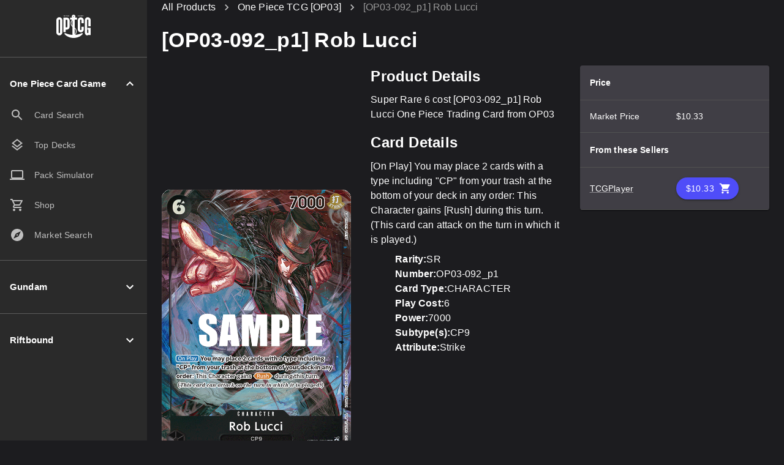

--- FILE ---
content_type: text/html; charset=utf-8
request_url: https://www.optcg.gg/products/cards/OP03-092_p1
body_size: 15888
content:
<!DOCTYPE html><html lang="en"><head><meta charSet="utf-8"/><meta name="viewport" content="width=device-width, initial-scale=1"/><link rel="stylesheet" href="/_next/static/css/d54490001471d7fb.css" data-precedence="next"/><link rel="preload" as="script" fetchPriority="low" href="/_next/static/chunks/webpack-d6b6442f15bc4d2a.js"/><script src="/_next/static/chunks/4bd1b696-182b6b13bdad92e3.js" async=""></script><script src="/_next/static/chunks/1255-804a0a00f59fbc69.js" async=""></script><script src="/_next/static/chunks/main-app-b7ac91ae224968d9.js" async=""></script><script src="/_next/static/chunks/4743-a0b45ef9a8e4c872.js" async=""></script><script src="/_next/static/chunks/1429-15b01343c317262e.js" async=""></script><script src="/_next/static/chunks/2619-04bc32f026a0d946.js" async=""></script><script src="/_next/static/chunks/7787-ee4a0bcadc63b28d.js" async=""></script><script src="/_next/static/chunks/9102-87c55c6c65dccd52.js" async=""></script><script src="/_next/static/chunks/1356-1fb83b63ccda55b7.js" async=""></script><script src="/_next/static/chunks/832-fb94eabeb74872ae.js" async=""></script><script src="/_next/static/chunks/6113-5cec29a14f1d81e5.js" async=""></script><script src="/_next/static/chunks/2929-bdfb49761dea91b8.js" async=""></script><script src="/_next/static/chunks/9215-39278d0256c75acf.js" async=""></script><script src="/_next/static/chunks/app/products/cards/%5Bid%5D/page-ed0cad368c316809.js" async=""></script><script src="/_next/static/chunks/7558-43a11f6d6498ff2f.js" async=""></script><script src="/_next/static/chunks/6391-e6095950e1deaba7.js" async=""></script><script src="/_next/static/chunks/9688-b360182c9eb6357f.js" async=""></script><script src="/_next/static/chunks/1029-cfe1019de973f2c5.js" async=""></script><script src="/_next/static/chunks/2780-3664fc49d872373f.js" async=""></script><script src="/_next/static/chunks/2752-8289b952abf8a48a.js" async=""></script><script src="/_next/static/chunks/6215-5b8dc2d76cfc6432.js" async=""></script><script src="/_next/static/chunks/app/layout-925d464d81358b08.js" async=""></script><script src="/_next/static/chunks/app/error-53eb31bd73f5a80b.js" async=""></script><link rel="preload" href="https://www.googletagmanager.com/gtm.js?id=GTM-KTCCR9CR" as="script"/><title>OPTCG | Products | [OP03-092_p1] Rob Lucci</title><meta name="description" content="Super Rare 6 cost [OP03-092_p1] Rob Lucci One Piece Trading Card from OP03"/><meta property="og:title" content="OPTCG | Products | [OP03-092_p1] Rob Lucci"/><meta property="og:description" content="Super Rare 6 cost [OP03-092_p1] Rob Lucci One Piece Trading Card from OP03"/><meta property="og:url" content="https://www.optcg.gg/products/cards/OP03-092_p1"/><meta property="og:site_name" content="https://www.optcg.gg/"/><meta property="og:image" content="https://image.optcg.gg/images/en/OP03-092_p1.png"/><meta property="og:type" content="website"/><meta name="twitter:card" content="summary_large_image"/><meta name="twitter:title" content="OPTCG | Products | [OP03-092_p1] Rob Lucci"/><meta name="twitter:description" content="Super Rare 6 cost [OP03-092_p1] Rob Lucci One Piece Trading Card from OP03"/><meta name="twitter:image" content="https://image.optcg.gg/images/en/OP03-092_p1.png"/><link rel="icon" href="/favicon.ico" type="image/x-icon" sizes="16x16"/><link rel="icon" href="/icon.png?0f9942e86ade2edb" type="image/png" sizes="512x512"/><script src="/_next/static/chunks/polyfills-42372ed130431b0a.js" noModule=""></script><style data-emotion="mui 1d6oynu glifdy n9arqk 1lshyh5 km8q10 1vtdy74 vubbuv 70qvj9 slus6r 1xok4pd 1dris93 1cw79ab 17rn22t v6hsra 84xihk 66wkxv 12714kv animation-61bdi0 13o7eu2 14891ef animation-1p2h4ri 1r95bz4 1k7ynp0 13tqxrv cbt075 nhb8h9 1mk91mj 1csmdqg 3mf706 1k33q06 qsyeqn 1wd031s 8wbzn6 ijf2ag 4pejg 17wajnb 1gccpkz asqp1o 1whqdi1 pnf965 12f9px3 mkgnw2 1jiezjm j7qwjs vb7lra 9l3uo3 1yuhvjn d3t2bd fhxiwe 15vuy4d 5yl992 1asxe2s tca7ax 1dbcj55 1okqhh0 1jnmqhn 1otikfn 14q7ar4 920dqk 1wbz3t9 1b98ee9 0 r57pdw 1xnox0e ec6peo 1koc7ke 7df4n1 1ms33wt 1n4a93h">html{-webkit-font-smoothing:antialiased;-moz-osx-font-smoothing:grayscale;box-sizing:border-box;-webkit-text-size-adjust:100%;}*,*::before,*::after{box-sizing:inherit;}strong,b{font-weight:700;}body{margin:0;color:#fff;font-family:"Roboto","Helvetica","Arial",sans-serif;font-weight:400;font-size:1rem;line-height:1.5;letter-spacing:0.00938em;background-color:#1C1C1F;}@media print{body{background-color:#fff;}}body::backdrop{background-color:#1C1C1F;}.mui-glifdy{display:-webkit-box;display:-webkit-flex;display:-ms-flexbox;display:flex;-webkit-flex-direction:column;-ms-flex-direction:column;flex-direction:column;width:100%;box-sizing:border-box;-webkit-flex-shrink:0;-ms-flex-negative:0;flex-shrink:0;position:fixed;z-index:1100;top:0;left:auto;right:0;background-color:#2A2A2A;z-index:1300;}@media print{.mui-glifdy{position:absolute;}}@media (min-width:0px){.mui-glifdy{display:block;}}@media (min-width:900px){.mui-glifdy{display:none;}}.mui-n9arqk{background-color:#121212;color:#fff;-webkit-transition:box-shadow 300ms cubic-bezier(0.4, 0, 0.2, 1) 0ms;transition:box-shadow 300ms cubic-bezier(0.4, 0, 0.2, 1) 0ms;box-shadow:0px 2px 4px -1px rgba(0,0,0,0.2),0px 4px 5px 0px rgba(0,0,0,0.14),0px 1px 10px 0px rgba(0,0,0,0.12);background-image:linear-gradient(rgba(255, 255, 255, 0.09), rgba(255, 255, 255, 0.09));display:-webkit-box;display:-webkit-flex;display:-ms-flexbox;display:flex;-webkit-flex-direction:column;-ms-flex-direction:column;flex-direction:column;width:100%;box-sizing:border-box;-webkit-flex-shrink:0;-ms-flex-negative:0;flex-shrink:0;position:fixed;z-index:1100;top:0;left:auto;right:0;background-color:#2A2A2A;z-index:1300;}@media print{.mui-n9arqk{position:absolute;}}@media (min-width:0px){.mui-n9arqk{display:block;}}@media (min-width:900px){.mui-n9arqk{display:none;}}.mui-1lshyh5{position:relative;display:-webkit-box;display:-webkit-flex;display:-ms-flexbox;display:flex;-webkit-align-items:center;-webkit-box-align:center;-ms-flex-align:center;align-items:center;padding-left:16px;padding-right:16px;min-height:56px;display:-webkit-box;display:-webkit-flex;display:-ms-flexbox;display:flex;-webkit-box-pack:justify;-webkit-justify-content:space-between;justify-content:space-between;-webkit-align-items:center;-webkit-box-align:center;-ms-flex-align:center;align-items:center;padding-left:16px;padding-right:16px;}@media (min-width:600px){.mui-1lshyh5{padding-left:24px;padding-right:24px;}}@media (min-width:0px){@media (orientation: landscape){.mui-1lshyh5{min-height:48px;}}}@media (min-width:600px){.mui-1lshyh5{min-height:64px;}}@media (min-width:0px){.mui-1lshyh5{min-height:56px;}}@media (min-width:600px){.mui-1lshyh5{min-height:64px;}}.mui-km8q10{text-align:center;-webkit-flex:0 0 auto;-ms-flex:0 0 auto;flex:0 0 auto;font-size:1.5rem;padding:8px;border-radius:50%;overflow:visible;color:#fff;-webkit-transition:background-color 150ms cubic-bezier(0.4, 0, 0.2, 1) 0ms;transition:background-color 150ms cubic-bezier(0.4, 0, 0.2, 1) 0ms;color:white;}.mui-km8q10:hover{background-color:rgba(255, 255, 255, 0.08);}@media (hover: none){.mui-km8q10:hover{background-color:transparent;}}.mui-km8q10.Mui-disabled{background-color:transparent;color:rgba(255, 255, 255, 0.3);}.mui-1vtdy74{display:-webkit-inline-box;display:-webkit-inline-flex;display:-ms-inline-flexbox;display:inline-flex;-webkit-align-items:center;-webkit-box-align:center;-ms-flex-align:center;align-items:center;-webkit-box-pack:center;-ms-flex-pack:center;-webkit-justify-content:center;justify-content:center;position:relative;box-sizing:border-box;-webkit-tap-highlight-color:transparent;background-color:transparent;outline:0;border:0;margin:0;border-radius:0;padding:0;cursor:pointer;-webkit-user-select:none;-moz-user-select:none;-ms-user-select:none;user-select:none;vertical-align:middle;-moz-appearance:none;-webkit-appearance:none;-webkit-text-decoration:none;text-decoration:none;color:inherit;text-align:center;-webkit-flex:0 0 auto;-ms-flex:0 0 auto;flex:0 0 auto;font-size:1.5rem;padding:8px;border-radius:50%;overflow:visible;color:#fff;-webkit-transition:background-color 150ms cubic-bezier(0.4, 0, 0.2, 1) 0ms;transition:background-color 150ms cubic-bezier(0.4, 0, 0.2, 1) 0ms;color:white;}.mui-1vtdy74::-moz-focus-inner{border-style:none;}.mui-1vtdy74.Mui-disabled{pointer-events:none;cursor:default;}@media print{.mui-1vtdy74{-webkit-print-color-adjust:exact;color-adjust:exact;}}.mui-1vtdy74:hover{background-color:rgba(255, 255, 255, 0.08);}@media (hover: none){.mui-1vtdy74:hover{background-color:transparent;}}.mui-1vtdy74.Mui-disabled{background-color:transparent;color:rgba(255, 255, 255, 0.3);}.mui-vubbuv{-webkit-user-select:none;-moz-user-select:none;-ms-user-select:none;user-select:none;width:1em;height:1em;display:inline-block;fill:currentColor;-webkit-flex-shrink:0;-ms-flex-negative:0;flex-shrink:0;-webkit-transition:fill 200ms cubic-bezier(0.4, 0, 0.2, 1) 0ms;transition:fill 200ms cubic-bezier(0.4, 0, 0.2, 1) 0ms;font-size:1.5rem;}.mui-70qvj9{display:-webkit-box;display:-webkit-flex;display:-ms-flexbox;display:flex;-webkit-align-items:center;-webkit-box-align:center;-ms-flex-align:center;align-items:center;}.mui-slus6r{color:#FFFFFF;}@media (min-width:0px){.mui-slus6r{width:48px;}}@media (min-width:900px){.mui-slus6r{width:56px;}}.mui-1xok4pd{width:40px;}.mui-1dris93{z-index:1200;}@media (min-width:0px){.mui-1dris93{display:block;}}@media (min-width:900px){.mui-1dris93{display:none;}}.mui-1dris93 .MuiDrawer-paper{width:75%;max-width:300px;background-color:#2A2A2A;}.mui-1cw79ab{width:240px;-webkit-flex-shrink:0;-ms-flex-negative:0;flex-shrink:0;position:fixed;top:0;left:0;bottom:0;background-color:#2A2A2A;overflow-y:auto;z-index:1200;scrollbar-width:none;-ms-overflow-style:none;}@media (min-width:0px){.mui-1cw79ab{display:none;}}@media (min-width:900px){.mui-1cw79ab{display:block;}}.mui-1cw79ab::-webkit-scrollbar{display:none;}.mui-17rn22t{padding:24px;display:-webkit-box;display:-webkit-flex;display:-ms-flexbox;display:flex;-webkit-box-pack:center;-ms-flex-pack:center;-webkit-justify-content:center;justify-content:center;-webkit-align-items:center;-webkit-box-align:center;-ms-flex-align:center;align-items:center;min-height:80px;}.mui-v6hsra{margin:0;-webkit-flex-shrink:0;-ms-flex-negative:0;flex-shrink:0;border-width:0;border-style:solid;border-color:rgba(255, 255, 255, 0.12);border-bottom-width:thin;background-color:rgba(255, 255, 255, 0.12);}.mui-84xihk{list-style:none;margin:0;padding:0;position:relative;padding-top:8px;padding-bottom:8px;padding-top:16px;padding-bottom:16px;}.mui-66wkxv{display:-webkit-box;display:-webkit-flex;display:-ms-flexbox;display:flex;-webkit-box-pack:center;-ms-flex-pack:center;-webkit-justify-content:center;justify-content:center;padding:16px;}.mui-12714kv{display:inline-block;color:#FFFFFF;-webkit-animation:animation-61bdi0 1.4s linear infinite;animation:animation-61bdi0 1.4s linear infinite;}@-webkit-keyframes animation-61bdi0{0%{-webkit-transform:rotate(0deg);-moz-transform:rotate(0deg);-ms-transform:rotate(0deg);transform:rotate(0deg);}100%{-webkit-transform:rotate(360deg);-moz-transform:rotate(360deg);-ms-transform:rotate(360deg);transform:rotate(360deg);}}@keyframes animation-61bdi0{0%{-webkit-transform:rotate(0deg);-moz-transform:rotate(0deg);-ms-transform:rotate(0deg);transform:rotate(0deg);}100%{-webkit-transform:rotate(360deg);-moz-transform:rotate(360deg);-ms-transform:rotate(360deg);transform:rotate(360deg);}}.mui-13o7eu2{display:block;}.mui-14891ef{stroke:currentColor;stroke-dasharray:80px,200px;stroke-dashoffset:0;-webkit-animation:animation-1p2h4ri 1.4s ease-in-out infinite;animation:animation-1p2h4ri 1.4s ease-in-out infinite;}@-webkit-keyframes animation-1p2h4ri{0%{stroke-dasharray:1px,200px;stroke-dashoffset:0;}50%{stroke-dasharray:100px,200px;stroke-dashoffset:-15px;}100%{stroke-dasharray:100px,200px;stroke-dashoffset:-125px;}}@keyframes animation-1p2h4ri{0%{stroke-dasharray:1px,200px;stroke-dashoffset:0;}50%{stroke-dasharray:100px,200px;stroke-dashoffset:-15px;}100%{stroke-dasharray:100px,200px;stroke-dashoffset:-125px;}}.mui-1r95bz4{width:100%;margin-left:auto;box-sizing:border-box;margin-right:auto;display:block;padding-left:16px;padding-right:16px;}@media (min-width:600px){.mui-1r95bz4{padding-left:24px;padding-right:24px;}}@media (min-width:0px){.mui-1r95bz4{margin-left:0px;margin-right:0px;width:100vw;overflow-x:hidden;padding-left:0px;padding-right:0px;padding-top:0px;}}@media (min-width:600px){.mui-1r95bz4{padding-left:8px;padding-right:8px;}}@media (min-width:900px){.mui-1r95bz4{margin-left:240px;margin-right:0px;width:calc(100vw - 240px);overflow-x:visible;padding-left:8px;padding-right:8px;padding-top:0px;}}.mui-1k7ynp0{position:relative;isolation:isolate;min-height:100%;}@media (min-width:0px){.mui-1k7ynp0{background-color:#36343B;margin-left:-16px;margin-right:-16px;padding-left:16px;padding-right:16px;padding-top:56px;padding-bottom:96px;}}@media (min-width:600px){.mui-1k7ynp0{padding-top:64px;}}@media (min-width:900px){.mui-1k7ynp0{background-color:#1C1C1F;margin-left:0px;margin-right:0px;padding-left:16px;padding-right:16px;padding-top:0px;padding-bottom:160px;}}@media (min-width:0px){.mui-13tqxrv{display:none;}}@media (min-width:900px){.mui-13tqxrv{display:block;}}.mui-cbt075{margin:0;font-family:"Roboto","Helvetica","Arial",sans-serif;font-weight:400;font-size:1rem;line-height:1.5;letter-spacing:0.00938em;color:rgba(255, 255, 255, 0.7);}@media (min-width:0px){.mui-cbt075{display:none;}}@media (min-width:900px){.mui-cbt075{display:block;}}.mui-nhb8h9{display:-webkit-box;display:-webkit-flex;display:-ms-flexbox;display:flex;-webkit-box-flex-wrap:wrap;-webkit-flex-wrap:wrap;-ms-flex-wrap:wrap;flex-wrap:wrap;-webkit-align-items:center;-webkit-box-align:center;-ms-flex-align:center;align-items:center;padding:0;margin:0;list-style:none;}.mui-1mk91mj{-webkit-text-decoration:underline;text-decoration:underline;text-decoration-color:rgba(255, 255, 255, 0.4);color:#FFFFFF;-webkit-text-decoration:none;text-decoration:none;}.mui-1mk91mj:hover{text-decoration-color:inherit;}.mui-1csmdqg{margin:0;font:inherit;color:#FFFFFF;-webkit-text-decoration:underline;text-decoration:underline;text-decoration-color:rgba(255, 255, 255, 0.4);color:#FFFFFF;-webkit-text-decoration:none;text-decoration:none;}.mui-1csmdqg:hover{text-decoration-color:inherit;}.mui-3mf706{display:-webkit-box;display:-webkit-flex;display:-ms-flexbox;display:flex;-webkit-user-select:none;-moz-user-select:none;-ms-user-select:none;user-select:none;margin-left:8px;margin-right:8px;}.mui-1k33q06{-webkit-user-select:none;-moz-user-select:none;-ms-user-select:none;user-select:none;width:1em;height:1em;display:inline-block;fill:currentColor;-webkit-flex-shrink:0;-ms-flex-negative:0;flex-shrink:0;-webkit-transition:fill 200ms cubic-bezier(0.4, 0, 0.2, 1) 0ms;transition:fill 200ms cubic-bezier(0.4, 0, 0.2, 1) 0ms;font-size:1.25rem;}.mui-qsyeqn{-webkit-text-decoration:underline;text-decoration:underline;text-decoration-color:rgba(153, 153, 153, 0.4);color:#999999;-webkit-text-decoration:none;text-decoration:none;}.mui-qsyeqn:hover{text-decoration-color:inherit;}.mui-1wd031s{margin:0;font:inherit;color:#999999;-webkit-text-decoration:underline;text-decoration:underline;text-decoration-color:rgba(153, 153, 153, 0.4);color:#999999;-webkit-text-decoration:none;text-decoration:none;}.mui-1wd031s:hover{text-decoration-color:inherit;}.mui-8wbzn6{display:-webkit-box;display:-webkit-flex;display:-ms-flexbox;display:flex;-webkit-flex-direction:row;-ms-flex-direction:row;flex-direction:row;-webkit-align-items:center;-webkit-box-align:center;-ms-flex-align:center;align-items:center;-webkit-box-pack:justify;-webkit-justify-content:space-between;justify-content:space-between;gap:4px;margin-left:-16px;margin-right:-16px;padding:16px;position:-webkit-sticky;position:sticky;top:0;z-index:30;background-color:#36343B;}@media (min-width:0px){.mui-8wbzn6{display:-webkit-box;display:-webkit-flex;display:-ms-flexbox;display:flex;}}@media (min-width:900px){.mui-8wbzn6{display:none;}}.mui-ijf2ag{text-align:center;-webkit-flex:0 0 auto;-ms-flex:0 0 auto;flex:0 0 auto;font-size:1.5rem;padding:8px;border-radius:50%;overflow:visible;color:#fff;-webkit-transition:background-color 150ms cubic-bezier(0.4, 0, 0.2, 1) 0ms;transition:background-color 150ms cubic-bezier(0.4, 0, 0.2, 1) 0ms;padding-left:0;}.mui-ijf2ag:hover{background-color:rgba(255, 255, 255, 0.08);}@media (hover: none){.mui-ijf2ag:hover{background-color:transparent;}}.mui-ijf2ag.Mui-disabled{background-color:transparent;color:rgba(255, 255, 255, 0.3);}.mui-4pejg{display:-webkit-inline-box;display:-webkit-inline-flex;display:-ms-inline-flexbox;display:inline-flex;-webkit-align-items:center;-webkit-box-align:center;-ms-flex-align:center;align-items:center;-webkit-box-pack:center;-ms-flex-pack:center;-webkit-justify-content:center;justify-content:center;position:relative;box-sizing:border-box;-webkit-tap-highlight-color:transparent;background-color:transparent;outline:0;border:0;margin:0;border-radius:0;padding:0;cursor:pointer;-webkit-user-select:none;-moz-user-select:none;-ms-user-select:none;user-select:none;vertical-align:middle;-moz-appearance:none;-webkit-appearance:none;-webkit-text-decoration:none;text-decoration:none;color:inherit;text-align:center;-webkit-flex:0 0 auto;-ms-flex:0 0 auto;flex:0 0 auto;font-size:1.5rem;padding:8px;border-radius:50%;overflow:visible;color:#fff;-webkit-transition:background-color 150ms cubic-bezier(0.4, 0, 0.2, 1) 0ms;transition:background-color 150ms cubic-bezier(0.4, 0, 0.2, 1) 0ms;padding-left:0;}.mui-4pejg::-moz-focus-inner{border-style:none;}.mui-4pejg.Mui-disabled{pointer-events:none;cursor:default;}@media print{.mui-4pejg{-webkit-print-color-adjust:exact;color-adjust:exact;}}.mui-4pejg:hover{background-color:rgba(255, 255, 255, 0.08);}@media (hover: none){.mui-4pejg:hover{background-color:transparent;}}.mui-4pejg.Mui-disabled{background-color:transparent;color:rgba(255, 255, 255, 0.3);}.mui-17wajnb{-webkit-user-select:none;-moz-user-select:none;-ms-user-select:none;user-select:none;width:1em;height:1em;display:inline-block;fill:currentColor;-webkit-flex-shrink:0;-ms-flex-negative:0;flex-shrink:0;-webkit-transition:fill 200ms cubic-bezier(0.4, 0, 0.2, 1) 0ms;transition:fill 200ms cubic-bezier(0.4, 0, 0.2, 1) 0ms;font-size:1.5rem;color:#CAC4D0;}.mui-1gccpkz{margin:0;font-family:"Roboto","Helvetica","Arial",sans-serif;font-weight:400;font-size:1rem;line-height:1.5;letter-spacing:0.00938em;overflow:hidden;text-overflow:ellipsis;white-space:nowrap;color:#CAC4D0;font-size:1.5rem;}.mui-asqp1o{text-align:center;-webkit-flex:0 0 auto;-ms-flex:0 0 auto;flex:0 0 auto;font-size:1.5rem;padding:8px;border-radius:50%;overflow:visible;color:#fff;-webkit-transition:background-color 150ms cubic-bezier(0.4, 0, 0.2, 1) 0ms;transition:background-color 150ms cubic-bezier(0.4, 0, 0.2, 1) 0ms;padding-right:0;}.mui-asqp1o:hover{background-color:rgba(255, 255, 255, 0.08);}@media (hover: none){.mui-asqp1o:hover{background-color:transparent;}}.mui-asqp1o.Mui-disabled{background-color:transparent;color:rgba(255, 255, 255, 0.3);}.mui-1whqdi1{display:-webkit-inline-box;display:-webkit-inline-flex;display:-ms-inline-flexbox;display:inline-flex;-webkit-align-items:center;-webkit-box-align:center;-ms-flex-align:center;align-items:center;-webkit-box-pack:center;-ms-flex-pack:center;-webkit-justify-content:center;justify-content:center;position:relative;box-sizing:border-box;-webkit-tap-highlight-color:transparent;background-color:transparent;outline:0;border:0;margin:0;border-radius:0;padding:0;cursor:pointer;-webkit-user-select:none;-moz-user-select:none;-ms-user-select:none;user-select:none;vertical-align:middle;-moz-appearance:none;-webkit-appearance:none;-webkit-text-decoration:none;text-decoration:none;color:inherit;text-align:center;-webkit-flex:0 0 auto;-ms-flex:0 0 auto;flex:0 0 auto;font-size:1.5rem;padding:8px;border-radius:50%;overflow:visible;color:#fff;-webkit-transition:background-color 150ms cubic-bezier(0.4, 0, 0.2, 1) 0ms;transition:background-color 150ms cubic-bezier(0.4, 0, 0.2, 1) 0ms;padding-right:0;}.mui-1whqdi1::-moz-focus-inner{border-style:none;}.mui-1whqdi1.Mui-disabled{pointer-events:none;cursor:default;}@media print{.mui-1whqdi1{-webkit-print-color-adjust:exact;color-adjust:exact;}}.mui-1whqdi1:hover{background-color:rgba(255, 255, 255, 0.08);}@media (hover: none){.mui-1whqdi1:hover{background-color:transparent;}}.mui-1whqdi1.Mui-disabled{background-color:transparent;color:rgba(255, 255, 255, 0.3);}.mui-pnf965{margin:0;font-family:"Roboto","Helvetica","Arial",sans-serif;font-weight:400;font-size:1rem;line-height:1.5;letter-spacing:0.00938em;font-weight:700;margin-top:16px;margin-bottom:16px;}@media (min-width:0px){.mui-pnf965{font-size:1.5rem;}}@media (min-width:600px){.mui-pnf965{font-size:2.125rem;}}.mui-12f9px3{box-sizing:border-box;display:-webkit-box;display:-webkit-flex;display:-ms-flexbox;display:flex;-webkit-box-flex-wrap:wrap;-webkit-flex-wrap:wrap;-ms-flex-wrap:wrap;flex-wrap:wrap;width:100%;-webkit-flex-direction:row;-ms-flex-direction:row;flex-direction:row;-webkit-align-items:stretch;-webkit-box-align:stretch;-ms-flex-align:stretch;align-items:stretch;}@media (min-width:0px){.mui-12f9px3{margin-top:-16px;}.mui-12f9px3>.MuiGrid-item{padding-top:16px;}}@media (min-width:900px){.mui-12f9px3{margin-top:-32px;}.mui-12f9px3>.MuiGrid-item{padding-top:32px;}}@media (min-width:0px){.mui-12f9px3{width:calc(100% + 16px);margin-left:-16px;}.mui-12f9px3>.MuiGrid-item{padding-left:16px;}}@media (min-width:900px){.mui-12f9px3{width:calc(100% + 32px);margin-left:-32px;}.mui-12f9px3>.MuiGrid-item{padding-left:32px;}}.mui-mkgnw2{box-sizing:border-box;margin:0;-webkit-flex-direction:row;-ms-flex-direction:row;flex-direction:row;-webkit-flex-basis:50%;-ms-flex-preferred-size:50%;flex-basis:50%;-webkit-box-flex:0;-webkit-flex-grow:0;-ms-flex-positive:0;flex-grow:0;max-width:50%;-webkit-order:1;-ms-flex-order:1;order:1;}@media (min-width:600px){.mui-mkgnw2{-webkit-flex-basis:50%;-ms-flex-preferred-size:50%;flex-basis:50%;-webkit-box-flex:0;-webkit-flex-grow:0;-ms-flex-positive:0;flex-grow:0;max-width:50%;}}@media (min-width:900px){.mui-mkgnw2{-webkit-flex-basis:33.333333%;-ms-flex-preferred-size:33.333333%;flex-basis:33.333333%;-webkit-box-flex:0;-webkit-flex-grow:0;-ms-flex-positive:0;flex-grow:0;max-width:33.333333%;}}@media (min-width:1200px){.mui-mkgnw2{-webkit-flex-basis:33.333333%;-ms-flex-preferred-size:33.333333%;flex-basis:33.333333%;-webkit-box-flex:0;-webkit-flex-grow:0;-ms-flex-positive:0;flex-grow:0;max-width:33.333333%;}}@media (min-width:1536px){.mui-mkgnw2{-webkit-flex-basis:33.333333%;-ms-flex-preferred-size:33.333333%;flex-basis:33.333333%;-webkit-box-flex:0;-webkit-flex-grow:0;-ms-flex-positive:0;flex-grow:0;max-width:33.333333%;}}.mui-1jiezjm{box-sizing:border-box;margin:0;-webkit-flex-direction:row;-ms-flex-direction:row;flex-direction:row;-webkit-flex-basis:100%;-ms-flex-preferred-size:100%;flex-basis:100%;-webkit-box-flex:0;-webkit-flex-grow:0;-ms-flex-positive:0;flex-grow:0;max-width:100%;}@media (min-width:600px){.mui-1jiezjm{-webkit-flex-basis:100%;-ms-flex-preferred-size:100%;flex-basis:100%;-webkit-box-flex:0;-webkit-flex-grow:0;-ms-flex-positive:0;flex-grow:0;max-width:100%;}}@media (min-width:900px){.mui-1jiezjm{-webkit-flex-basis:33.333333%;-ms-flex-preferred-size:33.333333%;flex-basis:33.333333%;-webkit-box-flex:0;-webkit-flex-grow:0;-ms-flex-positive:0;flex-grow:0;max-width:33.333333%;}}@media (min-width:1200px){.mui-1jiezjm{-webkit-flex-basis:33.333333%;-ms-flex-preferred-size:33.333333%;flex-basis:33.333333%;-webkit-box-flex:0;-webkit-flex-grow:0;-ms-flex-positive:0;flex-grow:0;max-width:33.333333%;}}@media (min-width:1536px){.mui-1jiezjm{-webkit-flex-basis:33.333333%;-ms-flex-preferred-size:33.333333%;flex-basis:33.333333%;-webkit-box-flex:0;-webkit-flex-grow:0;-ms-flex-positive:0;flex-grow:0;max-width:33.333333%;}}@media (min-width:0px){.mui-1jiezjm{-webkit-order:4;-ms-flex-order:4;order:4;}}@media (min-width:900px){.mui-1jiezjm{-webkit-order:4;-ms-flex-order:4;order:4;}}.mui-j7qwjs{display:-webkit-box;display:-webkit-flex;display:-ms-flexbox;display:flex;-webkit-flex-direction:column;-ms-flex-direction:column;flex-direction:column;}.mui-vb7lra{margin:0;font-family:"Roboto","Helvetica","Arial",sans-serif;font-weight:400;font-size:1rem;line-height:1.5;letter-spacing:0.00938em;margin-bottom:0.35em;font-weight:700;}@media (min-width:0px){.mui-vb7lra{font-size:1.25rem;}}@media (min-width:600px){.mui-vb7lra{font-size:1.5rem;}}.mui-9l3uo3{margin:0;font-family:"Roboto","Helvetica","Arial",sans-serif;font-weight:400;font-size:1rem;line-height:1.5;letter-spacing:0.00938em;}.mui-1yuhvjn{margin-top:16px;}.mui-d3t2bd{display:-webkit-box;display:-webkit-flex;display:-ms-flexbox;display:flex;-webkit-flex-direction:column;-ms-flex-direction:column;flex-direction:column;margin-top:8px;list-style:none;padding-inline:0;}.mui-fhxiwe{display:-webkit-box;display:-webkit-flex;display:-ms-flexbox;display:flex;-webkit-flex-direction:row;-ms-flex-direction:row;flex-direction:row;gap:4px;}.mui-15vuy4d{margin:0;font-family:"Roboto","Helvetica","Arial",sans-serif;font-weight:400;font-size:1rem;line-height:1.5;letter-spacing:0.00938em;font-weight:700;}.mui-5yl992{box-sizing:border-box;margin:0;-webkit-flex-direction:row;-ms-flex-direction:row;flex-direction:row;-webkit-flex-basis:100%;-ms-flex-preferred-size:100%;flex-basis:100%;-webkit-box-flex:0;-webkit-flex-grow:0;-ms-flex-positive:0;flex-grow:0;max-width:100%;}@media (min-width:600px){.mui-5yl992{-webkit-flex-basis:100%;-ms-flex-preferred-size:100%;flex-basis:100%;-webkit-box-flex:0;-webkit-flex-grow:0;-ms-flex-positive:0;flex-grow:0;max-width:100%;}}@media (min-width:900px){.mui-5yl992{-webkit-flex-basis:33.333333%;-ms-flex-preferred-size:33.333333%;flex-basis:33.333333%;-webkit-box-flex:0;-webkit-flex-grow:0;-ms-flex-positive:0;flex-grow:0;max-width:33.333333%;}}@media (min-width:1200px){.mui-5yl992{-webkit-flex-basis:33.333333%;-ms-flex-preferred-size:33.333333%;flex-basis:33.333333%;-webkit-box-flex:0;-webkit-flex-grow:0;-ms-flex-positive:0;flex-grow:0;max-width:33.333333%;}}@media (min-width:1536px){.mui-5yl992{-webkit-flex-basis:33.333333%;-ms-flex-preferred-size:33.333333%;flex-basis:33.333333%;-webkit-box-flex:0;-webkit-flex-grow:0;-ms-flex-positive:0;flex-grow:0;max-width:33.333333%;}}@media (min-width:0px){.mui-5yl992{-webkit-order:3;-ms-flex-order:3;order:3;}}@media (min-width:900px){.mui-5yl992{-webkit-order:4;-ms-flex-order:4;order:4;}}.mui-1asxe2s{width:100%;overflow-x:auto;background-color:#36343B;height:-webkit-fit-content;height:-moz-fit-content;height:fit-content;}.mui-tca7ax{background-color:#121212;color:#fff;-webkit-transition:box-shadow 300ms cubic-bezier(0.4, 0, 0.2, 1) 0ms;transition:box-shadow 300ms cubic-bezier(0.4, 0, 0.2, 1) 0ms;border-radius:4px;box-shadow:0px 2px 1px -1px rgba(0,0,0,0.2),0px 1px 1px 0px rgba(0,0,0,0.14),0px 1px 3px 0px rgba(0,0,0,0.12);background-image:linear-gradient(rgba(255, 255, 255, 0.05), rgba(255, 255, 255, 0.05));width:100%;overflow-x:auto;background-color:#36343B;height:-webkit-fit-content;height:-moz-fit-content;height:fit-content;}.mui-1dbcj55{display:table;width:100%;border-collapse:collapse;border-spacing:0;}.mui-1dbcj55 caption{font-family:"Roboto","Helvetica","Arial",sans-serif;font-weight:400;font-size:0.875rem;line-height:1.43;letter-spacing:0.01071em;padding:16px;color:rgba(255, 255, 255, 0.7);text-align:left;caption-side:bottom;}.mui-1okqhh0{display:table-header-group;}@media (min-width:0px){.mui-1okqhh0{display:none;}}@media (min-width:900px){.mui-1okqhh0{display:table-header-group;}}.mui-1jnmqhn{color:inherit;display:table-row;vertical-align:middle;outline:0;}.mui-1jnmqhn.MuiTableRow-hover:hover{background-color:rgba(255, 255, 255, 0.08);}.mui-1jnmqhn.Mui-selected{background-color:rgba(255, 255, 255, 0.16);}.mui-1jnmqhn.Mui-selected:hover{background-color:rgba(255, 255, 255, 0.24);}.mui-1otikfn{font-family:"Roboto","Helvetica","Arial",sans-serif;font-weight:500;font-size:0.875rem;line-height:1.5rem;letter-spacing:0.01071em;display:table-cell;vertical-align:inherit;border-bottom:1px solid rgba(81, 81, 81, 1);text-align:left;padding:16px;color:#fff;font-weight:700;}.mui-14q7ar4{display:table-row-group;}@media (min-width:0px){.mui-14q7ar4{display:none;}}@media (min-width:900px){.mui-14q7ar4{display:table-row-group;}}.mui-920dqk{font-family:"Roboto","Helvetica","Arial",sans-serif;font-weight:400;font-size:0.875rem;line-height:1.43;letter-spacing:0.01071em;display:table-cell;vertical-align:inherit;border-bottom:1px solid rgba(81, 81, 81, 1);text-align:left;padding:16px;color:#fff;}.mui-1wbz3t9{display:table-header-group;}.mui-1b98ee9{box-sizing:border-box;margin:0;-webkit-flex-direction:row;-ms-flex-direction:row;flex-direction:row;-webkit-flex-basis:100%;-ms-flex-preferred-size:100%;flex-basis:100%;-webkit-box-flex:0;-webkit-flex-grow:0;-ms-flex-positive:0;flex-grow:0;max-width:100%;-webkit-order:5;-ms-flex-order:5;order:5;}@media (min-width:600px){.mui-1b98ee9{-webkit-flex-basis:100%;-ms-flex-preferred-size:100%;flex-basis:100%;-webkit-box-flex:0;-webkit-flex-grow:0;-ms-flex-positive:0;flex-grow:0;max-width:100%;}}@media (min-width:900px){.mui-1b98ee9{-webkit-flex-basis:100%;-ms-flex-preferred-size:100%;flex-basis:100%;-webkit-box-flex:0;-webkit-flex-grow:0;-ms-flex-positive:0;flex-grow:0;max-width:100%;}}@media (min-width:1200px){.mui-1b98ee9{-webkit-flex-basis:100%;-ms-flex-preferred-size:100%;flex-basis:100%;-webkit-box-flex:0;-webkit-flex-grow:0;-ms-flex-positive:0;flex-grow:0;max-width:100%;}}@media (min-width:1536px){.mui-1b98ee9{-webkit-flex-basis:100%;-ms-flex-preferred-size:100%;flex-basis:100%;-webkit-box-flex:0;-webkit-flex-grow:0;-ms-flex-positive:0;flex-grow:0;max-width:100%;}}.mui-r57pdw{padding-inline:16px;}.mui-1xnox0e{display:table-row-group;}.mui-ec6peo{-webkit-text-decoration:underline;text-decoration:underline;text-decoration-color:rgba(255, 255, 255, 0.4);}.mui-ec6peo:hover{text-decoration-color:inherit;}.mui-1koc7ke{margin:0;font:inherit;color:#FFFFFF;-webkit-text-decoration:underline;text-decoration:underline;text-decoration-color:rgba(255, 255, 255, 0.4);}.mui-1koc7ke:hover{text-decoration-color:inherit;}.mui-7df4n1{font-family:"Roboto","Helvetica","Arial",sans-serif;font-weight:500;font-size:0.875rem;line-height:1.75;letter-spacing:0.02857em;text-transform:uppercase;min-width:64px;padding:6px 16px;border-radius:4px;-webkit-transition:background-color 250ms cubic-bezier(0.4, 0, 0.2, 1) 0ms,box-shadow 250ms cubic-bezier(0.4, 0, 0.2, 1) 0ms,border-color 250ms cubic-bezier(0.4, 0, 0.2, 1) 0ms,color 250ms cubic-bezier(0.4, 0, 0.2, 1) 0ms;transition:background-color 250ms cubic-bezier(0.4, 0, 0.2, 1) 0ms,box-shadow 250ms cubic-bezier(0.4, 0, 0.2, 1) 0ms,border-color 250ms cubic-bezier(0.4, 0, 0.2, 1) 0ms,color 250ms cubic-bezier(0.4, 0, 0.2, 1) 0ms;color:rgba(0, 0, 0, 0.87);background-color:#FFFFFF;box-shadow:0px 3px 1px -2px rgba(0,0,0,0.2),0px 2px 2px 0px rgba(0,0,0,0.14),0px 1px 5px 0px rgba(0,0,0,0.12);border-radius:1.5rem;background-color:rgb(79, 77, 248);color:white;}.mui-7df4n1:hover{-webkit-text-decoration:none;text-decoration:none;background-color:#999999;box-shadow:0px 2px 4px -1px rgba(0,0,0,0.2),0px 4px 5px 0px rgba(0,0,0,0.14),0px 1px 10px 0px rgba(0,0,0,0.12);}@media (hover: none){.mui-7df4n1:hover{background-color:#FFFFFF;}}.mui-7df4n1:active{box-shadow:0px 5px 5px -3px rgba(0,0,0,0.2),0px 8px 10px 1px rgba(0,0,0,0.14),0px 3px 14px 2px rgba(0,0,0,0.12);}.mui-7df4n1.Mui-focusVisible{box-shadow:0px 3px 5px -1px rgba(0,0,0,0.2),0px 6px 10px 0px rgba(0,0,0,0.14),0px 1px 18px 0px rgba(0,0,0,0.12);}.mui-7df4n1.Mui-disabled{color:rgba(255, 255, 255, 0.3);box-shadow:none;background-color:rgba(255, 255, 255, 0.12);}.mui-1ms33wt{display:-webkit-inline-box;display:-webkit-inline-flex;display:-ms-inline-flexbox;display:inline-flex;-webkit-align-items:center;-webkit-box-align:center;-ms-flex-align:center;align-items:center;-webkit-box-pack:center;-ms-flex-pack:center;-webkit-justify-content:center;justify-content:center;position:relative;box-sizing:border-box;-webkit-tap-highlight-color:transparent;background-color:transparent;outline:0;border:0;margin:0;border-radius:0;padding:0;cursor:pointer;-webkit-user-select:none;-moz-user-select:none;-ms-user-select:none;user-select:none;vertical-align:middle;-moz-appearance:none;-webkit-appearance:none;-webkit-text-decoration:none;text-decoration:none;color:inherit;font-family:"Roboto","Helvetica","Arial",sans-serif;font-weight:500;font-size:0.875rem;line-height:1.75;letter-spacing:0.02857em;text-transform:uppercase;min-width:64px;padding:6px 16px;border-radius:4px;-webkit-transition:background-color 250ms cubic-bezier(0.4, 0, 0.2, 1) 0ms,box-shadow 250ms cubic-bezier(0.4, 0, 0.2, 1) 0ms,border-color 250ms cubic-bezier(0.4, 0, 0.2, 1) 0ms,color 250ms cubic-bezier(0.4, 0, 0.2, 1) 0ms;transition:background-color 250ms cubic-bezier(0.4, 0, 0.2, 1) 0ms,box-shadow 250ms cubic-bezier(0.4, 0, 0.2, 1) 0ms,border-color 250ms cubic-bezier(0.4, 0, 0.2, 1) 0ms,color 250ms cubic-bezier(0.4, 0, 0.2, 1) 0ms;color:rgba(0, 0, 0, 0.87);background-color:#FFFFFF;box-shadow:0px 3px 1px -2px rgba(0,0,0,0.2),0px 2px 2px 0px rgba(0,0,0,0.14),0px 1px 5px 0px rgba(0,0,0,0.12);border-radius:1.5rem;background-color:rgb(79, 77, 248);color:white;}.mui-1ms33wt::-moz-focus-inner{border-style:none;}.mui-1ms33wt.Mui-disabled{pointer-events:none;cursor:default;}@media print{.mui-1ms33wt{-webkit-print-color-adjust:exact;color-adjust:exact;}}.mui-1ms33wt:hover{-webkit-text-decoration:none;text-decoration:none;background-color:#999999;box-shadow:0px 2px 4px -1px rgba(0,0,0,0.2),0px 4px 5px 0px rgba(0,0,0,0.14),0px 1px 10px 0px rgba(0,0,0,0.12);}@media (hover: none){.mui-1ms33wt:hover{background-color:#FFFFFF;}}.mui-1ms33wt:active{box-shadow:0px 5px 5px -3px rgba(0,0,0,0.2),0px 8px 10px 1px rgba(0,0,0,0.14),0px 3px 14px 2px rgba(0,0,0,0.12);}.mui-1ms33wt.Mui-focusVisible{box-shadow:0px 3px 5px -1px rgba(0,0,0,0.2),0px 6px 10px 0px rgba(0,0,0,0.14),0px 1px 18px 0px rgba(0,0,0,0.12);}.mui-1ms33wt.Mui-disabled{color:rgba(255, 255, 255, 0.3);box-shadow:none;background-color:rgba(255, 255, 255, 0.12);}.mui-1n4a93h{display:inherit;margin-right:-4px;margin-left:8px;}.mui-1n4a93h>*:nth-of-type(1){font-size:20px;}</style></head><body style="overflow-x:hidden;margin:0"><div hidden=""><!--$--><!--/$--></div><header class="MuiPaper-root MuiPaper-elevation MuiPaper-elevation4 MuiAppBar-root MuiAppBar-colorPrimary MuiAppBar-positionFixed mui-fixed mui-n9arqk"><div class="MuiToolbar-root MuiToolbar-gutters MuiToolbar-regular mui-1lshyh5"><button class="MuiButtonBase-root MuiIconButton-root MuiIconButton-sizeMedium mui-1vtdy74" tabindex="0" type="button" aria-label="Open navigation menu"><svg class="MuiSvgIcon-root MuiSvgIcon-fontSizeMedium mui-vubbuv" focusable="false" aria-hidden="true" viewBox="0 0 24 24" data-testid="MenuIcon"><path d="M3 18h18v-2H3zm0-5h18v-2H3zm0-7v2h18V6z"></path></svg></button><div class="MuiBox-root mui-70qvj9"><a style="text-decoration:none;display:flex" href="/"><svg class="MuiBox-root mui-slus6r" version="1.1" xmlns="http://www.w3.org/2000/svg" viewBox="0 0 608.433 407.468" xml:space="preserve" fill="currentColor"><path d="M53.14,44.45c-14.64,0-27.156,5.129-37.55,15.374C5.197,70.076,0,82.518,0,97.158V309.73  c0,14.646,5.122,27.088,15.368,37.334c10.541,10.541,23.132,15.812,37.772,15.812c14.343,0,26.638-5.271,36.895-15.812  c10.542-10.246,15.812-22.688,15.812-37.334V97.158c0-14.64-5.27-27.082-15.812-37.334C79.778,49.579,67.483,44.45,53.14,44.45  M66.323,309.73c0,3.813-1.321,6.888-3.962,9.227c-2.63,2.636-5.703,3.95-9.221,3.95c-3.802,0-7.024-1.314-9.666-3.95  c-2.629-2.339-3.949-5.413-3.949-9.227V97.158c0-3.518,1.32-6.592,3.949-9.227c2.642-2.636,5.864-3.95,9.666-3.95  c3.518,0,6.591,1.314,9.221,3.95c2.641,2.635,3.962,5.709,3.962,9.227V309.73z"></path><path d="M573.279,203.882h30.78c2.414,0,4.373-1.958,4.373-4.373V95.399c0-14.054-5.05-26.058-15.158-36.013  c-10.099-9.955-22.183-14.936-36.229-14.936c-15.868,0-29.204,6.344-40.044,19.023c-7.425,8.684-11.343,19.83-11.343,31.254v216.762  c0,14.646,3.802,26.866,11.418,36.673c7.603,9.808,18.293,14.714,32.056,14.714c7.32,0,13.912-3.512,19.775-10.542v4.833h35.152  c2.414,0,4.373-1.957,4.373-4.372V234.169c0-2.414-1.959-4.371-4.373-4.371h-47.037c-2.414,0-4.372,1.957-4.372,4.371v27.254h16.257  v50.065c0,2.933-1.186,5.567-3.518,7.906c-2.346,2.345-5.123,3.512-8.345,3.512s-6.012-1.167-8.345-3.512  c-2.345-2.339-3.518-4.974-3.518-7.906V95.399c0-2.926,1.173-5.561,3.518-7.906c2.333-2.34,5.123-3.512,8.345-3.512  s5.999,1.172,8.345,3.512c2.332,2.345,3.518,4.98,3.518,7.906V199.51C568.907,201.925,570.865,203.882,573.279,203.882"></path><path d="M131.139,28.462c2.021,0,3.385-0.908,3.953-2.613c0.25-0.704,0.317-1.34,0.317-5.316c0-3.977-0.067-4.612-0.317-5.317  c-0.568-1.704-1.932-2.613-3.953-2.613c-2.023,0-3.386,0.909-3.954,2.613c-0.25,0.705-0.318,1.34-0.318,5.317  c0,3.976,0.068,4.612,0.318,5.316C127.753,27.554,129.116,28.462,131.139,28.462 M130.048,16.034c0.136-0.432,0.522-0.75,1.091-0.75  c0.567,0,0.954,0.318,1.09,0.75c0.114,0.364,0.159,0.75,0.159,4.499s-0.045,4.135-0.159,4.499c-0.136,0.431-0.523,0.749-1.09,0.749  c-0.569,0-0.955-0.318-1.091-0.749c-0.114-0.364-0.159-0.75-0.159-4.499S129.934,16.398,130.048,16.034"></path><path d="M140.681,28.257h2.158c0.137,0,0.228-0.091,0.228-0.227v-9.702h0.113l2.681,9.702c0.046,0.159,0.136,0.227,0.318,0.227  h2.727c0.136,0,0.227-0.091,0.227-0.227V13.034c0-0.136-0.091-0.227-0.227-0.227h-2.159c-0.136,0-0.227,0.091-0.227,0.227v9.702  h-0.113l-2.568-9.702c-0.046-0.159-0.137-0.227-0.318-0.227h-2.84c-0.137,0-0.228,0.091-0.228,0.227V28.03  C140.453,28.167,140.544,28.257,140.681,28.257"></path><path d="M154.631,28.257h6.748c0.136,0,0.227-0.091,0.227-0.227v-2.227c0-0.136-0.091-0.227-0.227-0.227h-3.862  c-0.091,0-0.137-0.046-0.137-0.136v-3.499c0-0.091,0.046-0.137,0.137-0.137h3.34c0.135,0,0.226-0.09,0.226-0.227v-2.226  c0-0.136-0.091-0.228-0.226-0.228h-3.34c-0.091,0-0.137-0.045-0.137-0.136v-3.362c0-0.092,0.046-0.137,0.137-0.137h3.862  c0.136,0,0.227-0.091,0.227-0.227v-2.227c0-0.136-0.091-0.227-0.227-0.227h-6.748c-0.137,0-0.228,0.091-0.228,0.227V28.03  C154.403,28.167,154.494,28.257,154.631,28.257"></path><path d="M174.284,28.258h2.521c0.137,0,0.228-0.091,0.228-0.227v-5.363c0-0.09,0.046-0.136,0.137-0.136h0.749  c2.75,0,4.544-1.363,4.544-4.862c0-3.522-1.727-4.862-4.544-4.862h-3.635c-0.137,0-0.228,0.091-0.228,0.227v14.996  C174.057,28.167,174.147,28.258,174.284,28.258 M177.033,15.557c0-0.091,0.046-0.136,0.137-0.136h0.658  c1.159,0,1.659,0.5,1.659,2.249s-0.5,2.249-1.659,2.249h-0.658c-0.091,0-0.137-0.045-0.137-0.136V15.557z"></path><path d="M187.529,28.257h2.521c0.137,0,0.228-0.091,0.228-0.227V13.034c0-0.136-0.091-0.227-0.228-0.227h-2.521  c-0.137,0-0.228,0.091-0.228,0.227V28.03C187.302,28.167,187.393,28.257,187.529,28.257"></path><path d="M195.778,28.257h6.748c0.136,0,0.227-0.091,0.227-0.227v-2.227c0-0.136-0.091-0.227-0.227-0.227h-3.862  c-0.091,0-0.137-0.046-0.137-0.136v-3.499c0-0.091,0.046-0.137,0.137-0.137h3.34c0.135,0,0.226-0.09,0.226-0.227v-2.226  c0-0.136-0.091-0.228-0.226-0.228h-3.34c-0.091,0-0.137-0.045-0.137-0.136v-3.362c0-0.092,0.046-0.137,0.137-0.137h3.862  c0.136,0,0.227-0.091,0.227-0.227v-2.227c0-0.136-0.091-0.227-0.227-0.227h-6.748c-0.137,0-0.228,0.091-0.228,0.227V28.03  C195.55,28.167,195.641,28.257,195.778,28.257"></path><path d="M211.499,28.462c2.477,0,3.931-1.318,4.066-3.908c0-0.136-0.045-0.25-0.204-0.273l-2.385-0.409  c-0.136-0.022-0.25,0.046-0.25,0.205c-0.045,1.227-0.432,1.704-1.182,1.704c-0.545,0-0.863-0.227-1.023-0.704  c-0.09-0.341-0.135-0.614-0.135-4.545c0-3.93,0.045-4.203,0.135-4.544c0.16-0.477,0.478-0.704,1.023-0.704  c0.75,0,1.137,0.477,1.182,1.704c0,0.159,0.114,0.227,0.25,0.204l2.385-0.408c0.159-0.023,0.204-0.136,0.204-0.273  c-0.135-2.59-1.589-3.908-4.066-3.908c-2.045,0-3.295,0.909-3.84,2.567c-0.204,0.659-0.295,1.364-0.295,5.362  c0,3.999,0.091,4.703,0.295,5.363C208.204,27.553,209.454,28.462,211.499,28.462"></path><path d="M220.383,28.257h6.748c0.136,0,0.227-0.091,0.227-0.227v-2.227c0-0.136-0.091-0.227-0.227-0.227h-3.862  c-0.091,0-0.137-0.046-0.137-0.136v-3.499c0-0.091,0.046-0.137,0.137-0.137h3.34c0.135,0,0.226-0.09,0.226-0.227v-2.226  c0-0.136-0.091-0.228-0.226-0.228h-3.34c-0.091,0-0.137-0.045-0.137-0.136v-3.362c0-0.092,0.046-0.137,0.137-0.137h3.862  c0.136,0,0.227-0.091,0.227-0.227v-2.227c0-0.136-0.091-0.227-0.227-0.227h-6.748c-0.137,0-0.228,0.091-0.228,0.227V28.03  C220.155,28.167,220.246,28.257,220.383,28.257"></path><path d="M384.19,28.257h3.908c2.136,0,3.385-0.818,3.953-2.567c0.272-0.863,0.409-1.909,0.409-5.158  c0-3.249-0.137-4.294-0.409-5.157c-0.568-1.75-1.817-2.567-3.953-2.567h-3.908c-0.137,0-0.228,0.09-0.228,0.227V28.03  C383.963,28.167,384.054,28.257,384.19,28.257 M386.939,15.625c0-0.091,0.046-0.137,0.138-0.137h0.726  c0.75,0,1.159,0.273,1.386,0.955c0.182,0.477,0.25,1.136,0.25,4.089c0,2.954-0.068,3.613-0.25,4.09  c-0.227,0.682-0.636,0.954-1.386,0.954h-0.726c-0.092,0-0.138-0.045-0.138-0.136V15.625z"></path><path d="M396.482,28.258h2.521c0.16,0,0.228-0.091,0.25-0.227l0.522-2.795h2.932l0.5,2.795c0.021,0.136,0.09,0.227,0.25,0.227h2.521  c0.136,0,0.204-0.091,0.182-0.227l-3.317-14.996c-0.022-0.136-0.113-0.227-0.25-0.227h-2.68c-0.138,0-0.205,0.091-0.25,0.227  L396.3,28.031C396.277,28.167,396.346,28.258,396.482,28.258 M401.23,17.511h0.068l0.977,5.362h-2.066L401.23,17.511z"></path><path d="M408.955,15.488h2.433c0.09,0,0.135,0.045,0.135,0.137V28.03c0,0.136,0.091,0.227,0.228,0.227h2.522  c0.136,0,0.227-0.091,0.227-0.227V15.625c0-0.092,0.046-0.137,0.137-0.137h2.431c0.137,0,0.228-0.091,0.228-0.227v-2.227  c0-0.136-0.091-0.227-0.228-0.227h-8.111c-0.136,0-0.227,0.091-0.227,0.227v2.227C408.729,15.397,408.819,15.488,408.955,15.488"></path><path d="M420.044,28.258h2.521c0.16,0,0.228-0.091,0.25-0.227l0.522-2.795h2.932l0.5,2.795c0.021,0.136,0.09,0.227,0.25,0.227h2.521  c0.136,0,0.204-0.091,0.183-0.227l-3.318-14.996c-0.022-0.136-0.113-0.227-0.25-0.227h-2.68c-0.138,0-0.205,0.091-0.25,0.227  l-3.364,14.996C419.839,28.167,419.907,28.258,420.044,28.258 M424.792,17.511h0.068l0.977,5.362h-2.066L424.792,17.511z"></path><path d="M434.38,28.257h3.658c3.021,0,4.567-1.136,4.567-4.544c0-2.068-0.819-3.158-1.955-3.499v-0.046  c1.136-0.5,1.772-1.454,1.772-3.339c0-2.704-1.272-4.022-4.135-4.022h-3.908c-0.137,0-0.228,0.091-0.228,0.227v14.996  C434.152,28.167,434.243,28.257,434.38,28.257 M437.129,15.465c0-0.091,0.046-0.136,0.138-0.136h0.657  c1.159,0,1.522,0.409,1.522,1.908c0,1.523-0.363,1.909-1.522,1.909h-0.657c-0.092,0-0.138-0.045-0.138-0.136V15.465z  M437.129,21.646c0-0.091,0.046-0.136,0.138-0.136h0.657c1.25,0,1.683,0.477,1.683,2.09c0,1.636-0.433,2.136-1.683,2.136h-0.657  c-0.092,0-0.138-0.046-0.138-0.136V21.646z"></path><path d="M446.604,28.258h2.521c0.16,0,0.228-0.091,0.25-0.227l0.522-2.795h2.932l0.5,2.795c0.021,0.136,0.09,0.227,0.25,0.227h2.521  c0.136,0,0.204-0.091,0.182-0.227l-3.317-14.996c-0.022-0.136-0.113-0.227-0.25-0.227h-2.68c-0.138,0-0.205,0.091-0.25,0.227  l-3.364,14.996C446.398,28.167,446.467,28.258,446.604,28.258 M451.352,17.511h0.068l0.977,5.362h-2.066L451.352,17.511z"></path><path d="M464.348,28.462c3.067,0,4.271-1.636,4.271-4.794c0-2.613-0.818-3.749-2.932-4.567l-0.931-0.364  c-1.205-0.477-1.454-0.84-1.454-1.999c0-1.045,0.386-1.545,1.181-1.545c0.818,0,1.204,0.568,1.228,1.682  c0,0.136,0.114,0.204,0.25,0.181l2.317-0.363c0.136-0.023,0.204-0.114,0.204-0.25c-0.113-2.431-1.386-3.84-4.09-3.84  c-2.749,0-4.09,1.5-4.09,4.294c0,2.477,0.75,3.635,2.933,4.476l0.931,0.364c1.159,0.454,1.431,0.931,1.431,2.294  c0,1.409-0.386,1.841-1.227,1.841c-0.885,0-1.294-0.568-1.34-2c0-0.136-0.092-0.204-0.25-0.181l-2.432,0.386  c-0.137,0.023-0.182,0.114-0.182,0.25C460.212,26.985,461.553,28.462,464.348,28.462"></path><path d="M473.641,28.257h6.748c0.136,0,0.228-0.091,0.228-0.227v-2.227c0-0.136-0.092-0.227-0.228-0.227h-3.862  c-0.091,0-0.137-0.046-0.137-0.136v-3.499c0-0.091,0.046-0.137,0.137-0.137h3.341c0.135,0,0.226-0.09,0.226-0.227v-2.226  c0-0.136-0.091-0.228-0.226-0.228h-3.341c-0.091,0-0.137-0.045-0.137-0.136v-3.362c0-0.092,0.046-0.137,0.137-0.137h3.862  c0.136,0,0.228-0.091,0.228-0.227v-2.227c0-0.136-0.092-0.227-0.228-0.227h-6.748c-0.137,0-0.228,0.091-0.228,0.227V28.03  C473.413,28.167,473.504,28.257,473.641,28.257"></path><path d="M449.137,324.379c-32.527,15.364-70.797,25.649-112.262,29.11c13.508-17.103,21.888-37.876,21.976-60.567  c0.071-18.36-5.367-36.467-16.903-50.877c-4.789-5.982-10.392-11.095-16.392-15.744V90.864c0-2.858,2.317-5.175,5.176-5.175h30.019  c2.858,0,5.175-2.317,5.175-5.175V54.895c0-2.858-2.316-5.175-5.175-5.175h-27.945c3.282-5.044,5.197-11.056,5.197-17.509  C338.002,14.448,323.548,0,305.785,0c-17.763,0-32.205,14.448-32.205,32.211c0,6.453,1.914,12.465,5.193,17.509h-27.989  c-2.858,0-5.175,2.317-5.175,5.175v25.619c0,2.858,2.317,5.175,5.175,5.175h27.293c-14.738,17.577-23.99,39.307-24.082,63.158  c-0.071,18.36,5.367,36.467,16.903,50.877c4.451,5.561,9.598,10.376,15.121,14.761v139.781  c-45.822-2.412-88.113-13.134-123.582-29.887c-12.262-5.791-25.668,6.733-17.236,16.12c36.502,40.631,94.782,66.969,160.586,66.969  c65.804,0,124.084-26.338,160.587-66.97C474.805,331.113,461.4,318.588,449.137,324.379 M305.785,25.28  c3.827,0,6.937,3.11,6.937,6.931c0,3.82-3.109,6.931-6.937,6.931c-3.814,0-6.925-3.111-6.925-6.931  C298.86,28.39,301.971,25.28,305.785,25.28 M329.023,246.341c11.816,12.669,17.254,29.418,17.188,46.581  c-0.08,20.629-8.04,39.304-20.655,54.526v-104.59C326.74,243.986,327.903,245.139,329.023,246.341 M283.822,195.428  c-11.816-12.67-17.254-29.419-17.188-46.581c0.077-19.931,7.505-38.041,19.384-52.973v101.813  C285.274,196.949,284.54,196.198,283.822,195.428"></path><path d="M165.581,301.272v-34.948c0-2.465,1.999-4.464,4.464-4.464h14.185c14.924,0,27.366-5.56,37.328-16.688  c9.369-10.246,14.059-22.842,14.059-37.772V103.305c0-13.757-5.135-26.058-15.38-36.89C209.992,55.287,197.981,49.72,184.23,49.72  h-18.649v0.013H130.52c-2.465,0-4.464,1.999-4.464,4.464v247.075c0,2.465,1.999,4.464,4.464,4.464h30.597  C163.582,305.736,165.581,303.737,165.581,301.272 M165.581,93.715c0-2.465,1.999-4.464,4.464-4.464h14.185  c2.333,0,4.678,1.321,7.024,3.956c2.925,3.222,4.394,6.586,4.394,10.098V207.4c0,4.685-1.172,8.492-3.518,11.418  c-2.049,2.056-4.691,3.073-7.9,3.073h-14.185c-2.465,0-4.464-1.998-4.464-4.463V93.715z"></path><path d="M433.09,46.647c-14.356,0-26.798,5.271-37.341,15.812c-10.244,10.252-15.367,22.694-15.367,37.334v156.874  c0,14.646,5.123,27.089,15.367,37.333c9.635,9.364,20.857,14.454,33.677,15.262c16.776,1.055,33.255-5.844,44.284-18.528  c8.338-9.59,12.52-20.944,12.52-34.066v-41.699c0-2.439-1.978-4.417-4.417-4.417h-31.136c-2.439,0-4.416,1.978-4.416,4.417v41.699  c0,3.519-1.173,6.592-3.519,9.228c-2.63,2.635-5.776,3.95-9.443,3.95c-3.666,0-6.802-1.315-9.442-3.95  c-2.629-2.636-3.95-5.709-3.95-9.228V99.793c0-3.802,1.321-7.03,3.95-9.665c2.641-2.339,5.776-3.512,9.442-3.512  c3.614,0,6.724,1.14,9.331,3.412c0.074,0.066,0.146,0.138,0.212,0.213c2.278,2.614,3.419,5.804,3.419,9.552v45.015  c0,2.44,1.977,4.417,4.417,4.417h31.135c2.439,0,4.417-1.977,4.417-4.416V99.793c0-14.64-5.271-27.082-15.813-37.334  C460.159,51.918,447.717,46.647,433.09,46.647"></path></svg></a></div><div class="MuiBox-root mui-1xok4pd"></div></div></header><nav class="MuiBox-root mui-1cw79ab"><div class="MuiBox-root mui-17rn22t"><a style="text-decoration:none" href="/"><svg class="MuiBox-root mui-slus6r" version="1.1" xmlns="http://www.w3.org/2000/svg" viewBox="0 0 608.433 407.468" xml:space="preserve" fill="currentColor"><path d="M53.14,44.45c-14.64,0-27.156,5.129-37.55,15.374C5.197,70.076,0,82.518,0,97.158V309.73  c0,14.646,5.122,27.088,15.368,37.334c10.541,10.541,23.132,15.812,37.772,15.812c14.343,0,26.638-5.271,36.895-15.812  c10.542-10.246,15.812-22.688,15.812-37.334V97.158c0-14.64-5.27-27.082-15.812-37.334C79.778,49.579,67.483,44.45,53.14,44.45  M66.323,309.73c0,3.813-1.321,6.888-3.962,9.227c-2.63,2.636-5.703,3.95-9.221,3.95c-3.802,0-7.024-1.314-9.666-3.95  c-2.629-2.339-3.949-5.413-3.949-9.227V97.158c0-3.518,1.32-6.592,3.949-9.227c2.642-2.636,5.864-3.95,9.666-3.95  c3.518,0,6.591,1.314,9.221,3.95c2.641,2.635,3.962,5.709,3.962,9.227V309.73z"></path><path d="M573.279,203.882h30.78c2.414,0,4.373-1.958,4.373-4.373V95.399c0-14.054-5.05-26.058-15.158-36.013  c-10.099-9.955-22.183-14.936-36.229-14.936c-15.868,0-29.204,6.344-40.044,19.023c-7.425,8.684-11.343,19.83-11.343,31.254v216.762  c0,14.646,3.802,26.866,11.418,36.673c7.603,9.808,18.293,14.714,32.056,14.714c7.32,0,13.912-3.512,19.775-10.542v4.833h35.152  c2.414,0,4.373-1.957,4.373-4.372V234.169c0-2.414-1.959-4.371-4.373-4.371h-47.037c-2.414,0-4.372,1.957-4.372,4.371v27.254h16.257  v50.065c0,2.933-1.186,5.567-3.518,7.906c-2.346,2.345-5.123,3.512-8.345,3.512s-6.012-1.167-8.345-3.512  c-2.345-2.339-3.518-4.974-3.518-7.906V95.399c0-2.926,1.173-5.561,3.518-7.906c2.333-2.34,5.123-3.512,8.345-3.512  s5.999,1.172,8.345,3.512c2.332,2.345,3.518,4.98,3.518,7.906V199.51C568.907,201.925,570.865,203.882,573.279,203.882"></path><path d="M131.139,28.462c2.021,0,3.385-0.908,3.953-2.613c0.25-0.704,0.317-1.34,0.317-5.316c0-3.977-0.067-4.612-0.317-5.317  c-0.568-1.704-1.932-2.613-3.953-2.613c-2.023,0-3.386,0.909-3.954,2.613c-0.25,0.705-0.318,1.34-0.318,5.317  c0,3.976,0.068,4.612,0.318,5.316C127.753,27.554,129.116,28.462,131.139,28.462 M130.048,16.034c0.136-0.432,0.522-0.75,1.091-0.75  c0.567,0,0.954,0.318,1.09,0.75c0.114,0.364,0.159,0.75,0.159,4.499s-0.045,4.135-0.159,4.499c-0.136,0.431-0.523,0.749-1.09,0.749  c-0.569,0-0.955-0.318-1.091-0.749c-0.114-0.364-0.159-0.75-0.159-4.499S129.934,16.398,130.048,16.034"></path><path d="M140.681,28.257h2.158c0.137,0,0.228-0.091,0.228-0.227v-9.702h0.113l2.681,9.702c0.046,0.159,0.136,0.227,0.318,0.227  h2.727c0.136,0,0.227-0.091,0.227-0.227V13.034c0-0.136-0.091-0.227-0.227-0.227h-2.159c-0.136,0-0.227,0.091-0.227,0.227v9.702  h-0.113l-2.568-9.702c-0.046-0.159-0.137-0.227-0.318-0.227h-2.84c-0.137,0-0.228,0.091-0.228,0.227V28.03  C140.453,28.167,140.544,28.257,140.681,28.257"></path><path d="M154.631,28.257h6.748c0.136,0,0.227-0.091,0.227-0.227v-2.227c0-0.136-0.091-0.227-0.227-0.227h-3.862  c-0.091,0-0.137-0.046-0.137-0.136v-3.499c0-0.091,0.046-0.137,0.137-0.137h3.34c0.135,0,0.226-0.09,0.226-0.227v-2.226  c0-0.136-0.091-0.228-0.226-0.228h-3.34c-0.091,0-0.137-0.045-0.137-0.136v-3.362c0-0.092,0.046-0.137,0.137-0.137h3.862  c0.136,0,0.227-0.091,0.227-0.227v-2.227c0-0.136-0.091-0.227-0.227-0.227h-6.748c-0.137,0-0.228,0.091-0.228,0.227V28.03  C154.403,28.167,154.494,28.257,154.631,28.257"></path><path d="M174.284,28.258h2.521c0.137,0,0.228-0.091,0.228-0.227v-5.363c0-0.09,0.046-0.136,0.137-0.136h0.749  c2.75,0,4.544-1.363,4.544-4.862c0-3.522-1.727-4.862-4.544-4.862h-3.635c-0.137,0-0.228,0.091-0.228,0.227v14.996  C174.057,28.167,174.147,28.258,174.284,28.258 M177.033,15.557c0-0.091,0.046-0.136,0.137-0.136h0.658  c1.159,0,1.659,0.5,1.659,2.249s-0.5,2.249-1.659,2.249h-0.658c-0.091,0-0.137-0.045-0.137-0.136V15.557z"></path><path d="M187.529,28.257h2.521c0.137,0,0.228-0.091,0.228-0.227V13.034c0-0.136-0.091-0.227-0.228-0.227h-2.521  c-0.137,0-0.228,0.091-0.228,0.227V28.03C187.302,28.167,187.393,28.257,187.529,28.257"></path><path d="M195.778,28.257h6.748c0.136,0,0.227-0.091,0.227-0.227v-2.227c0-0.136-0.091-0.227-0.227-0.227h-3.862  c-0.091,0-0.137-0.046-0.137-0.136v-3.499c0-0.091,0.046-0.137,0.137-0.137h3.34c0.135,0,0.226-0.09,0.226-0.227v-2.226  c0-0.136-0.091-0.228-0.226-0.228h-3.34c-0.091,0-0.137-0.045-0.137-0.136v-3.362c0-0.092,0.046-0.137,0.137-0.137h3.862  c0.136,0,0.227-0.091,0.227-0.227v-2.227c0-0.136-0.091-0.227-0.227-0.227h-6.748c-0.137,0-0.228,0.091-0.228,0.227V28.03  C195.55,28.167,195.641,28.257,195.778,28.257"></path><path d="M211.499,28.462c2.477,0,3.931-1.318,4.066-3.908c0-0.136-0.045-0.25-0.204-0.273l-2.385-0.409  c-0.136-0.022-0.25,0.046-0.25,0.205c-0.045,1.227-0.432,1.704-1.182,1.704c-0.545,0-0.863-0.227-1.023-0.704  c-0.09-0.341-0.135-0.614-0.135-4.545c0-3.93,0.045-4.203,0.135-4.544c0.16-0.477,0.478-0.704,1.023-0.704  c0.75,0,1.137,0.477,1.182,1.704c0,0.159,0.114,0.227,0.25,0.204l2.385-0.408c0.159-0.023,0.204-0.136,0.204-0.273  c-0.135-2.59-1.589-3.908-4.066-3.908c-2.045,0-3.295,0.909-3.84,2.567c-0.204,0.659-0.295,1.364-0.295,5.362  c0,3.999,0.091,4.703,0.295,5.363C208.204,27.553,209.454,28.462,211.499,28.462"></path><path d="M220.383,28.257h6.748c0.136,0,0.227-0.091,0.227-0.227v-2.227c0-0.136-0.091-0.227-0.227-0.227h-3.862  c-0.091,0-0.137-0.046-0.137-0.136v-3.499c0-0.091,0.046-0.137,0.137-0.137h3.34c0.135,0,0.226-0.09,0.226-0.227v-2.226  c0-0.136-0.091-0.228-0.226-0.228h-3.34c-0.091,0-0.137-0.045-0.137-0.136v-3.362c0-0.092,0.046-0.137,0.137-0.137h3.862  c0.136,0,0.227-0.091,0.227-0.227v-2.227c0-0.136-0.091-0.227-0.227-0.227h-6.748c-0.137,0-0.228,0.091-0.228,0.227V28.03  C220.155,28.167,220.246,28.257,220.383,28.257"></path><path d="M384.19,28.257h3.908c2.136,0,3.385-0.818,3.953-2.567c0.272-0.863,0.409-1.909,0.409-5.158  c0-3.249-0.137-4.294-0.409-5.157c-0.568-1.75-1.817-2.567-3.953-2.567h-3.908c-0.137,0-0.228,0.09-0.228,0.227V28.03  C383.963,28.167,384.054,28.257,384.19,28.257 M386.939,15.625c0-0.091,0.046-0.137,0.138-0.137h0.726  c0.75,0,1.159,0.273,1.386,0.955c0.182,0.477,0.25,1.136,0.25,4.089c0,2.954-0.068,3.613-0.25,4.09  c-0.227,0.682-0.636,0.954-1.386,0.954h-0.726c-0.092,0-0.138-0.045-0.138-0.136V15.625z"></path><path d="M396.482,28.258h2.521c0.16,0,0.228-0.091,0.25-0.227l0.522-2.795h2.932l0.5,2.795c0.021,0.136,0.09,0.227,0.25,0.227h2.521  c0.136,0,0.204-0.091,0.182-0.227l-3.317-14.996c-0.022-0.136-0.113-0.227-0.25-0.227h-2.68c-0.138,0-0.205,0.091-0.25,0.227  L396.3,28.031C396.277,28.167,396.346,28.258,396.482,28.258 M401.23,17.511h0.068l0.977,5.362h-2.066L401.23,17.511z"></path><path d="M408.955,15.488h2.433c0.09,0,0.135,0.045,0.135,0.137V28.03c0,0.136,0.091,0.227,0.228,0.227h2.522  c0.136,0,0.227-0.091,0.227-0.227V15.625c0-0.092,0.046-0.137,0.137-0.137h2.431c0.137,0,0.228-0.091,0.228-0.227v-2.227  c0-0.136-0.091-0.227-0.228-0.227h-8.111c-0.136,0-0.227,0.091-0.227,0.227v2.227C408.729,15.397,408.819,15.488,408.955,15.488"></path><path d="M420.044,28.258h2.521c0.16,0,0.228-0.091,0.25-0.227l0.522-2.795h2.932l0.5,2.795c0.021,0.136,0.09,0.227,0.25,0.227h2.521  c0.136,0,0.204-0.091,0.183-0.227l-3.318-14.996c-0.022-0.136-0.113-0.227-0.25-0.227h-2.68c-0.138,0-0.205,0.091-0.25,0.227  l-3.364,14.996C419.839,28.167,419.907,28.258,420.044,28.258 M424.792,17.511h0.068l0.977,5.362h-2.066L424.792,17.511z"></path><path d="M434.38,28.257h3.658c3.021,0,4.567-1.136,4.567-4.544c0-2.068-0.819-3.158-1.955-3.499v-0.046  c1.136-0.5,1.772-1.454,1.772-3.339c0-2.704-1.272-4.022-4.135-4.022h-3.908c-0.137,0-0.228,0.091-0.228,0.227v14.996  C434.152,28.167,434.243,28.257,434.38,28.257 M437.129,15.465c0-0.091,0.046-0.136,0.138-0.136h0.657  c1.159,0,1.522,0.409,1.522,1.908c0,1.523-0.363,1.909-1.522,1.909h-0.657c-0.092,0-0.138-0.045-0.138-0.136V15.465z  M437.129,21.646c0-0.091,0.046-0.136,0.138-0.136h0.657c1.25,0,1.683,0.477,1.683,2.09c0,1.636-0.433,2.136-1.683,2.136h-0.657  c-0.092,0-0.138-0.046-0.138-0.136V21.646z"></path><path d="M446.604,28.258h2.521c0.16,0,0.228-0.091,0.25-0.227l0.522-2.795h2.932l0.5,2.795c0.021,0.136,0.09,0.227,0.25,0.227h2.521  c0.136,0,0.204-0.091,0.182-0.227l-3.317-14.996c-0.022-0.136-0.113-0.227-0.25-0.227h-2.68c-0.138,0-0.205,0.091-0.25,0.227  l-3.364,14.996C446.398,28.167,446.467,28.258,446.604,28.258 M451.352,17.511h0.068l0.977,5.362h-2.066L451.352,17.511z"></path><path d="M464.348,28.462c3.067,0,4.271-1.636,4.271-4.794c0-2.613-0.818-3.749-2.932-4.567l-0.931-0.364  c-1.205-0.477-1.454-0.84-1.454-1.999c0-1.045,0.386-1.545,1.181-1.545c0.818,0,1.204,0.568,1.228,1.682  c0,0.136,0.114,0.204,0.25,0.181l2.317-0.363c0.136-0.023,0.204-0.114,0.204-0.25c-0.113-2.431-1.386-3.84-4.09-3.84  c-2.749,0-4.09,1.5-4.09,4.294c0,2.477,0.75,3.635,2.933,4.476l0.931,0.364c1.159,0.454,1.431,0.931,1.431,2.294  c0,1.409-0.386,1.841-1.227,1.841c-0.885,0-1.294-0.568-1.34-2c0-0.136-0.092-0.204-0.25-0.181l-2.432,0.386  c-0.137,0.023-0.182,0.114-0.182,0.25C460.212,26.985,461.553,28.462,464.348,28.462"></path><path d="M473.641,28.257h6.748c0.136,0,0.228-0.091,0.228-0.227v-2.227c0-0.136-0.092-0.227-0.228-0.227h-3.862  c-0.091,0-0.137-0.046-0.137-0.136v-3.499c0-0.091,0.046-0.137,0.137-0.137h3.341c0.135,0,0.226-0.09,0.226-0.227v-2.226  c0-0.136-0.091-0.228-0.226-0.228h-3.341c-0.091,0-0.137-0.045-0.137-0.136v-3.362c0-0.092,0.046-0.137,0.137-0.137h3.862  c0.136,0,0.228-0.091,0.228-0.227v-2.227c0-0.136-0.092-0.227-0.228-0.227h-6.748c-0.137,0-0.228,0.091-0.228,0.227V28.03  C473.413,28.167,473.504,28.257,473.641,28.257"></path><path d="M449.137,324.379c-32.527,15.364-70.797,25.649-112.262,29.11c13.508-17.103,21.888-37.876,21.976-60.567  c0.071-18.36-5.367-36.467-16.903-50.877c-4.789-5.982-10.392-11.095-16.392-15.744V90.864c0-2.858,2.317-5.175,5.176-5.175h30.019  c2.858,0,5.175-2.317,5.175-5.175V54.895c0-2.858-2.316-5.175-5.175-5.175h-27.945c3.282-5.044,5.197-11.056,5.197-17.509  C338.002,14.448,323.548,0,305.785,0c-17.763,0-32.205,14.448-32.205,32.211c0,6.453,1.914,12.465,5.193,17.509h-27.989  c-2.858,0-5.175,2.317-5.175,5.175v25.619c0,2.858,2.317,5.175,5.175,5.175h27.293c-14.738,17.577-23.99,39.307-24.082,63.158  c-0.071,18.36,5.367,36.467,16.903,50.877c4.451,5.561,9.598,10.376,15.121,14.761v139.781  c-45.822-2.412-88.113-13.134-123.582-29.887c-12.262-5.791-25.668,6.733-17.236,16.12c36.502,40.631,94.782,66.969,160.586,66.969  c65.804,0,124.084-26.338,160.587-66.97C474.805,331.113,461.4,318.588,449.137,324.379 M305.785,25.28  c3.827,0,6.937,3.11,6.937,6.931c0,3.82-3.109,6.931-6.937,6.931c-3.814,0-6.925-3.111-6.925-6.931  C298.86,28.39,301.971,25.28,305.785,25.28 M329.023,246.341c11.816,12.669,17.254,29.418,17.188,46.581  c-0.08,20.629-8.04,39.304-20.655,54.526v-104.59C326.74,243.986,327.903,245.139,329.023,246.341 M283.822,195.428  c-11.816-12.67-17.254-29.419-17.188-46.581c0.077-19.931,7.505-38.041,19.384-52.973v101.813  C285.274,196.949,284.54,196.198,283.822,195.428"></path><path d="M165.581,301.272v-34.948c0-2.465,1.999-4.464,4.464-4.464h14.185c14.924,0,27.366-5.56,37.328-16.688  c9.369-10.246,14.059-22.842,14.059-37.772V103.305c0-13.757-5.135-26.058-15.38-36.89C209.992,55.287,197.981,49.72,184.23,49.72  h-18.649v0.013H130.52c-2.465,0-4.464,1.999-4.464,4.464v247.075c0,2.465,1.999,4.464,4.464,4.464h30.597  C163.582,305.736,165.581,303.737,165.581,301.272 M165.581,93.715c0-2.465,1.999-4.464,4.464-4.464h14.185  c2.333,0,4.678,1.321,7.024,3.956c2.925,3.222,4.394,6.586,4.394,10.098V207.4c0,4.685-1.172,8.492-3.518,11.418  c-2.049,2.056-4.691,3.073-7.9,3.073h-14.185c-2.465,0-4.464-1.998-4.464-4.463V93.715z"></path><path d="M433.09,46.647c-14.356,0-26.798,5.271-37.341,15.812c-10.244,10.252-15.367,22.694-15.367,37.334v156.874  c0,14.646,5.123,27.089,15.367,37.333c9.635,9.364,20.857,14.454,33.677,15.262c16.776,1.055,33.255-5.844,44.284-18.528  c8.338-9.59,12.52-20.944,12.52-34.066v-41.699c0-2.439-1.978-4.417-4.417-4.417h-31.136c-2.439,0-4.416,1.978-4.416,4.417v41.699  c0,3.519-1.173,6.592-3.519,9.228c-2.63,2.635-5.776,3.95-9.443,3.95c-3.666,0-6.802-1.315-9.442-3.95  c-2.629-2.636-3.95-5.709-3.95-9.228V99.793c0-3.802,1.321-7.03,3.95-9.665c2.641-2.339,5.776-3.512,9.442-3.512  c3.614,0,6.724,1.14,9.331,3.412c0.074,0.066,0.146,0.138,0.212,0.213c2.278,2.614,3.419,5.804,3.419,9.552v45.015  c0,2.44,1.977,4.417,4.417,4.417h31.135c2.439,0,4.417-1.977,4.417-4.416V99.793c0-14.64-5.271-27.082-15.813-37.334  C460.159,51.918,447.717,46.647,433.09,46.647"></path></svg></a></div><hr class="MuiDivider-root MuiDivider-fullWidth mui-v6hsra"/><div class="MuiList-root MuiList-padding mui-84xihk"><div class="MuiBox-root mui-66wkxv"><span class="MuiCircularProgress-root MuiCircularProgress-indeterminate MuiCircularProgress-colorPrimary mui-12714kv" style="width:24px;height:24px" role="progressbar"><svg class="MuiCircularProgress-svg mui-13o7eu2" viewBox="22 22 44 44"><circle class="MuiCircularProgress-circle MuiCircularProgress-circleIndeterminate mui-14891ef" cx="44" cy="44" r="20.2" fill="none" stroke-width="3.6"></circle></svg></span></div></div></nav><div class="MuiContainer-root mui-1r95bz4"><div id="root"><div class="MuiBox-root mui-1k7ynp0"><nav class="MuiTypography-root MuiTypography-body1 MuiBreadcrumbs-root mui-cbt075" aria-label="breadcrumb"><ol class="MuiBreadcrumbs-ol mui-nhb8h9"><li class="MuiBreadcrumbs-li"><a class="MuiTypography-root MuiTypography-inherit MuiLink-root MuiLink-underlineAlways mui-1csmdqg" href="/products">All Products</a></li><li aria-hidden="true" class="MuiBreadcrumbs-separator mui-3mf706"><svg class="MuiSvgIcon-root MuiSvgIcon-fontSizeSmall mui-1k33q06" focusable="false" aria-hidden="true" viewBox="0 0 24 24" data-testid="NavigateNextIcon"><path d="M10 6 8.59 7.41 13.17 12l-4.58 4.59L10 18l6-6z"></path></svg></li><li class="MuiBreadcrumbs-li"><a class="MuiTypography-root MuiTypography-inherit MuiLink-root MuiLink-underlineAlways mui-1csmdqg" href="/products/cards">One Piece TCG [OP03]</a></li><li aria-hidden="true" class="MuiBreadcrumbs-separator mui-3mf706"><svg class="MuiSvgIcon-root MuiSvgIcon-fontSizeSmall mui-1k33q06" focusable="false" aria-hidden="true" viewBox="0 0 24 24" data-testid="NavigateNextIcon"><path d="M10 6 8.59 7.41 13.17 12l-4.58 4.59L10 18l6-6z"></path></svg></li><li class="MuiBreadcrumbs-li"><a class="MuiTypography-root MuiTypography-inherit MuiLink-root MuiLink-underlineAlways mui-1wd031s" href="/products/cards/OP03-092_p1">[OP03-092_p1] Rob Lucci</a></li></ol></nav><div class="MuiStack-root mui-8wbzn6"><button class="MuiButtonBase-root MuiIconButton-root MuiIconButton-sizeMedium mui-4pejg" tabindex="0" type="button"><svg class="MuiSvgIcon-root MuiSvgIcon-fontSizeMedium mui-17wajnb" focusable="false" aria-hidden="true" viewBox="0 0 24 24" data-testid="ArrowBackIcon"><path d="M20 11H7.83l5.59-5.59L12 4l-8 8 8 8 1.41-1.41L7.83 13H20z"></path></svg></button><p class="MuiTypography-root MuiTypography-body1 MuiTypography-noWrap mui-1gccpkz">One Piece TCG [OP03]</p><button class="MuiButtonBase-root MuiIconButton-root MuiIconButton-sizeMedium mui-1whqdi1" tabindex="0" type="button"><svg class="MuiSvgIcon-root MuiSvgIcon-fontSizeMedium mui-17wajnb" focusable="false" aria-hidden="true" viewBox="0 0 24 24" data-testid="CloseIcon"><path d="M19 6.41 17.59 5 12 10.59 6.41 5 5 6.41 10.59 12 5 17.59 6.41 19 12 13.41 17.59 19 19 17.59 13.41 12z"></path></svg></button></div><h1 class="MuiTypography-root MuiTypography-body1 mui-pnf965">[OP03-092_p1] Rob Lucci</h1><main class="MuiGrid-root MuiGrid-container MuiGrid-spacing-xs-2 MuiGrid-spacing-md-4 mui-12f9px3"><div class="MuiGrid-root MuiGrid-item MuiGrid-grid-xs-6 MuiGrid-grid-md-4 mui-mkgnw2"><img alt="Rob Lucci" loading="lazy" width="600" height="838" decoding="async" data-nimg="1" style="color:transparent;width:100%;aspect-ratio:600 / 838;object-fit:contain" src="https://image.optcg.gg/images/en/OP03-092_p1.png"/></div><article class="MuiGrid-root MuiGrid-item MuiGrid-grid-xs-12 MuiGrid-grid-md-4 mui-1jiezjm"><div class="MuiStack-root mui-j7qwjs"><h2 class="MuiTypography-root MuiTypography-body1 MuiTypography-gutterBottom mui-vb7lra">Product Details</h2><p class="MuiTypography-root MuiTypography-body1 mui-9l3uo3">Super Rare 6 cost [OP03-092_p1] Rob Lucci One Piece Trading Card from OP03</p></div><div class="MuiBox-root mui-1yuhvjn"><h2 class="MuiTypography-root MuiTypography-body1 MuiTypography-gutterBottom mui-vb7lra">Card Details</h2><p class="MuiTypography-root MuiTypography-body1 mui-9l3uo3">[On Play] You may place 2 cards with a type including &quot;CP&quot; from your trash at the bottom of your deck in any order: This Character gains [Rush] during this turn.(This card can attack on the turn in which it is played.)</p><ul class="MuiStack-root mui-d3t2bd"><li class="MuiStack-root mui-fhxiwe"><h6 class="MuiTypography-root MuiTypography-body1 mui-15vuy4d">Rarity<!-- -->:</h6><p class="MuiTypography-root MuiTypography-body1 mui-9l3uo3">SR</p></li><li class="MuiStack-root mui-fhxiwe"><h6 class="MuiTypography-root MuiTypography-body1 mui-15vuy4d">Number<!-- -->:</h6><p class="MuiTypography-root MuiTypography-body1 mui-9l3uo3">OP03-092_p1</p></li><li class="MuiStack-root mui-fhxiwe"><h6 class="MuiTypography-root MuiTypography-body1 mui-15vuy4d">Card Type<!-- -->:</h6><p class="MuiTypography-root MuiTypography-body1 mui-9l3uo3">CHARACTER</p></li><li class="MuiStack-root mui-fhxiwe"><h6 class="MuiTypography-root MuiTypography-body1 mui-15vuy4d">Play Cost<!-- -->:</h6><p class="MuiTypography-root MuiTypography-body1 mui-9l3uo3">6</p></li><li class="MuiStack-root mui-fhxiwe"><h6 class="MuiTypography-root MuiTypography-body1 mui-15vuy4d">Power<!-- -->:</h6><p class="MuiTypography-root MuiTypography-body1 mui-9l3uo3">7000</p></li><li class="MuiStack-root mui-fhxiwe"><h6 class="MuiTypography-root MuiTypography-body1 mui-15vuy4d">Subtype(s)<!-- -->:</h6><p class="MuiTypography-root MuiTypography-body1 mui-9l3uo3">CP9</p></li><li class="MuiStack-root mui-fhxiwe"><h6 class="MuiTypography-root MuiTypography-body1 mui-15vuy4d">Attribute<!-- -->:</h6><p class="MuiTypography-root MuiTypography-body1 mui-9l3uo3">Strike</p></li></ul></div></article><div class="MuiGrid-root MuiGrid-item MuiGrid-grid-xs-12 MuiGrid-grid-md-4 mui-5yl992"><div class="MuiPaper-root MuiPaper-elevation MuiPaper-rounded MuiPaper-elevation1 MuiTableContainer-root mui-tca7ax"><table class="MuiTable-root mui-1dbcj55" aria-label="card price table"><thead class="MuiTableHead-root mui-1okqhh0"><tr class="MuiTableRow-root MuiTableRow-head mui-1jnmqhn"><th class="MuiTableCell-root MuiTableCell-head MuiTableCell-sizeMedium mui-1otikfn" scope="col" colSpan="2">Price</th></tr></thead><tbody class="MuiTableBody-root mui-14q7ar4"><tr class="MuiTableRow-root mui-1jnmqhn"><td class="MuiTableCell-root MuiTableCell-body MuiTableCell-sizeMedium mui-920dqk">Market Price</td><td class="MuiTableCell-root MuiTableCell-body MuiTableCell-sizeMedium mui-920dqk">$10.33</td></tr></tbody><thead class="MuiTableHead-root mui-1wbz3t9"><tr class="MuiTableRow-root MuiTableRow-head mui-1jnmqhn"><th class="MuiTableCell-root MuiTableCell-head MuiTableCell-sizeMedium mui-1otikfn" scope="col" colSpan="2">From these Sellers</th></tr></thead><tbody class="MuiTableBody-root mui-1xnox0e"><tr class="MuiTableRow-root mui-1jnmqhn"><td class="MuiTableCell-root MuiTableCell-body MuiTableCell-sizeMedium mui-920dqk"><a class="MuiTypography-root MuiTypography-inherit MuiLink-root MuiLink-underlineAlways mui-1koc7ke" rel="noopener noreferrer" target="_blank" href="https://tcgplayer.pxf.io/c/4933306/1830156/21018?u=https%3A%2F%2Fwww.tcgplayer.com%2Fproduct%2F500041">TCGPlayer</a></td><td class="MuiTableCell-root MuiTableCell-body MuiTableCell-sizeMedium mui-920dqk"><button class="MuiButtonBase-root MuiButton-root MuiButton-contained MuiButton-containedPrimary MuiButton-sizeMedium MuiButton-containedSizeMedium MuiButton-colorPrimary MuiButton-root MuiButton-contained MuiButton-containedPrimary MuiButton-sizeMedium MuiButton-containedSizeMedium MuiButton-colorPrimary mui-1ms33wt" tabindex="0" type="button">$10.33<span class="MuiButton-icon MuiButton-endIcon MuiButton-iconSizeMedium mui-1n4a93h"><svg class="MuiSvgIcon-root MuiSvgIcon-fontSizeMedium mui-vubbuv" focusable="false" aria-hidden="true" viewBox="0 0 24 24" data-testid="ShoppingCartIcon"><path d="M7 18c-1.1 0-1.99.9-1.99 2S5.9 22 7 22s2-.9 2-2-.9-2-2-2M1 2v2h2l3.6 7.59-1.35 2.45c-.16.28-.25.61-.25.96 0 1.1.9 2 2 2h12v-2H7.42c-.14 0-.25-.11-.25-.25l.03-.12.9-1.63h7.45c.75 0 1.41-.41 1.75-1.03l3.58-6.49c.08-.14.12-.31.12-.48 0-.55-.45-1-1-1H5.21l-.94-2zm16 16c-1.1 0-1.99.9-1.99 2s.89 2 1.99 2 2-.9 2-2-.9-2-2-2"></path></svg></span></button></td></tr></tbody></table></div></div><div class="MuiGrid-root MuiGrid-item MuiGrid-grid-xs-12 mui-1b98ee9"><article class="MuiBox-root mui-0"><h2 class="MuiTypography-root MuiTypography-body1 MuiTypography-gutterBottom mui-vb7lra">Frequently asked questions for [<!-- -->OP03-092_p1<!-- -->] <!-- -->Rob Lucci</h2><ol class="MuiBox-root mui-r57pdw"></ol></article></div></main><script type="application/ld+json">{"@context":"https://schema.org","@type":"Product","name":"Rob Lucci","image":"https://image.optcg.gg/images/en/OP03-092_p1.png","description":"[On Play] You may place 2 cards with a type including \"CP\" from your trash at the bottom of your deck in any order: This Character gains [Rush] during this turn.(This card can attack on the turn in which it is played.)","offers":{"@type":"AggregateOffer","lowPrice":10.33,"highPrice":10.33,"priceCurrency":"USD"},"mainEntity":[]}</script></div><!--$--><!--/$--></div></div><script src="/_next/static/chunks/webpack-d6b6442f15bc4d2a.js" id="_R_" async=""></script><script>(self.__next_f=self.__next_f||[]).push([0])</script><script>self.__next_f.push([1,"1:\"$Sreact.fragment\"\n3:I[9766,[],\"\"]\n4:I[98924,[],\"\"]\n6:I[24431,[],\"OutletBoundary\"]\n8:I[15278,[],\"AsyncMetadataOutlet\"]\na:I[24431,[],\"ViewportBoundary\"]\nc:I[24431,[],\"MetadataBoundary\"]\nd:\"$Sreact.suspense\"\nf:I[57150,[],\"\"]\n:HL[\"/_next/static/css/d54490001471d7fb.css\",\"style\"]\n"])</script><script>self.__next_f.push([1,"0:{\"P\":null,\"b\":\"jxsrFOJYHGNiO2TIDbQqD\",\"p\":\"\",\"c\":[\"\",\"products\",\"cards\",\"OP03-092_p1\"],\"i\":false,\"f\":[[[\"\",{\"children\":[\"products\",{\"children\":[\"cards\",{\"children\":[[\"id\",\"OP03-092_p1\",\"d\"],{\"children\":[\"__PAGE__\",{}]}]}]}]},\"$undefined\",\"$undefined\",true],[\"\",[\"$\",\"$1\",\"c\",{\"children\":[[[\"$\",\"link\",\"0\",{\"rel\":\"stylesheet\",\"href\":\"/_next/static/css/d54490001471d7fb.css\",\"precedence\":\"next\",\"crossOrigin\":\"$undefined\",\"nonce\":\"$undefined\"}]],\"$L2\"]}],{\"children\":[\"products\",[\"$\",\"$1\",\"c\",{\"children\":[null,[\"$\",\"$L3\",null,{\"parallelRouterKey\":\"children\",\"error\":\"$undefined\",\"errorStyles\":\"$undefined\",\"errorScripts\":\"$undefined\",\"template\":[\"$\",\"$L4\",null,{}],\"templateStyles\":\"$undefined\",\"templateScripts\":\"$undefined\",\"notFound\":\"$undefined\",\"forbidden\":\"$undefined\",\"unauthorized\":\"$undefined\"}]]}],{\"children\":[\"cards\",[\"$\",\"$1\",\"c\",{\"children\":[null,[\"$\",\"$L3\",null,{\"parallelRouterKey\":\"children\",\"error\":\"$undefined\",\"errorStyles\":\"$undefined\",\"errorScripts\":\"$undefined\",\"template\":[\"$\",\"$L4\",null,{}],\"templateStyles\":\"$undefined\",\"templateScripts\":\"$undefined\",\"notFound\":\"$undefined\",\"forbidden\":\"$undefined\",\"unauthorized\":\"$undefined\"}]]}],{\"children\":[[\"id\",\"OP03-092_p1\",\"d\"],[\"$\",\"$1\",\"c\",{\"children\":[null,[\"$\",\"$L3\",null,{\"parallelRouterKey\":\"children\",\"error\":\"$undefined\",\"errorStyles\":\"$undefined\",\"errorScripts\":\"$undefined\",\"template\":[\"$\",\"$L4\",null,{}],\"templateStyles\":\"$undefined\",\"templateScripts\":\"$undefined\",\"notFound\":\"$undefined\",\"forbidden\":\"$undefined\",\"unauthorized\":\"$undefined\"}]]}],{\"children\":[\"__PAGE__\",[\"$\",\"$1\",\"c\",{\"children\":[\"$L5\",null,[\"$\",\"$L6\",null,{\"children\":[\"$L7\",[\"$\",\"$L8\",null,{\"promise\":\"$@9\"}]]}]]}],{},null,false]},null,false]},null,false]},null,false]},null,false],[\"$\",\"$1\",\"h\",{\"children\":[null,[[\"$\",\"$La\",null,{\"children\":\"$Lb\"}],null],[\"$\",\"$Lc\",null,{\"children\":[\"$\",\"div\",null,{\"hidden\":true,\"children\":[\"$\",\"$d\",null,{\"fallback\":null,\"children\":\"$Le\"}]}]}]]}],false]],\"m\":\"$undefined\",\"G\":[\"$f\",[]],\"s\":false,\"S\":false}\n"])</script><script>self.__next_f.push([1,"b:[[\"$\",\"meta\",\"0\",{\"charSet\":\"utf-8\"}],[\"$\",\"meta\",\"1\",{\"name\":\"viewport\",\"content\":\"width=device-width, initial-scale=1\"}]]\n7:null\n"])</script><script>self.__next_f.push([1,"10:I[6922,[\"4743\",\"static/chunks/4743-a0b45ef9a8e4c872.js\",\"1429\",\"static/chunks/1429-15b01343c317262e.js\",\"2619\",\"static/chunks/2619-04bc32f026a0d946.js\",\"7787\",\"static/chunks/7787-ee4a0bcadc63b28d.js\",\"9102\",\"static/chunks/9102-87c55c6c65dccd52.js\",\"1356\",\"static/chunks/1356-1fb83b63ccda55b7.js\",\"832\",\"static/chunks/832-fb94eabeb74872ae.js\",\"6113\",\"static/chunks/6113-5cec29a14f1d81e5.js\",\"2929\",\"static/chunks/2929-bdfb49761dea91b8.js\",\"9215\",\"static/chunks/9215-39278d0256c75acf.js\",\"4099\",\"static/chunks/app/products/cards/%5Bid%5D/page-ed0cad368c316809.js\"],\"\"]\n11:I[89885,[\"4743\",\"static/chunks/4743-a0b45ef9a8e4c872.js\",\"1429\",\"static/chunks/1429-15b01343c317262e.js\",\"2619\",\"static/chunks/2619-04bc32f026a0d946.js\",\"7787\",\"static/chunks/7787-ee4a0bcadc63b28d.js\",\"9102\",\"static/chunks/9102-87c55c6c65dccd52.js\",\"1356\",\"static/chunks/1356-1fb83b63ccda55b7.js\",\"832\",\"static/chunks/832-fb94eabeb74872ae.js\",\"6113\",\"static/chunks/6113-5cec29a14f1d81e5.js\",\"2929\",\"static/chunks/2929-bdfb49761dea91b8.js\",\"9215\",\"static/chunks/9215-39278d0256c75acf.js\",\"4099\",\"static/chunks/app/products/cards/%5Bid%5D/page-ed0cad368c316809.js\"],\"\"]\n12:I[31509,[\"4743\",\"static/chunks/4743-a0b45ef9a8e4c872.js\",\"1429\",\"static/chunks/1429-15b01343c317262e.js\",\"2619\",\"static/chunks/2619-04bc32f026a0d946.js\",\"7787\",\"static/chunks/7787-ee4a0bcadc63b28d.js\",\"9102\",\"static/chunks/9102-87c55c6c65dccd52.js\",\"1356\",\"static/chunks/1356-1fb83b63ccda55b7.js\",\"832\",\"static/chunks/832-fb94eabeb74872ae.js\",\"6113\",\"static/chunks/6113-5cec29a14f1d81e5.js\",\"2929\",\"static/chunks/2929-bdfb49761dea91b8.js\",\"9215\",\"static/chunks/9215-39278d0256c75acf.js\",\"4099\",\"static/chunks/app/products/cards/%5Bid%5D/page-ed0cad368c316809.js\"],\"\"]\n13:I[77583,[\"4743\",\"static/chunks/4743-a0b45ef9a8e4c872.js\",\"1429\",\"static/chunks/1429-15b01343c317262e.js\",\"2619\",\"static/chunks/2619-04bc32f026a0d946.js\",\"7787\",\"static/chunks/7787-ee4a0bcadc63b28d.js\",\"9102\",\"static/chunks/9102-87c55c6c65dccd52.js\",\"1356\",\"static/chunks/1356-1fb83b63ccda55b7.js\",\"832\",\"static/chunks/832-fb94eabeb74"])</script><script>self.__next_f.push([1,"872ae.js\",\"6113\",\"static/chunks/6113-5cec29a14f1d81e5.js\",\"2929\",\"static/chunks/2929-bdfb49761dea91b8.js\",\"9215\",\"static/chunks/9215-39278d0256c75acf.js\",\"4099\",\"static/chunks/app/products/cards/%5Bid%5D/page-ed0cad368c316809.js\"],\"\"]\n14:I[52619,[\"4743\",\"static/chunks/4743-a0b45ef9a8e4c872.js\",\"1429\",\"static/chunks/1429-15b01343c317262e.js\",\"2619\",\"static/chunks/2619-04bc32f026a0d946.js\",\"7787\",\"static/chunks/7787-ee4a0bcadc63b28d.js\",\"9102\",\"static/chunks/9102-87c55c6c65dccd52.js\",\"1356\",\"static/chunks/1356-1fb83b63ccda55b7.js\",\"832\",\"static/chunks/832-fb94eabeb74872ae.js\",\"6113\",\"static/chunks/6113-5cec29a14f1d81e5.js\",\"2929\",\"static/chunks/2929-bdfb49761dea91b8.js\",\"9215\",\"static/chunks/9215-39278d0256c75acf.js\",\"4099\",\"static/chunks/app/products/cards/%5Bid%5D/page-ed0cad368c316809.js\"],\"\"]\n15:I[44527,[\"4743\",\"static/chunks/4743-a0b45ef9a8e4c872.js\",\"1429\",\"static/chunks/1429-15b01343c317262e.js\",\"2619\",\"static/chunks/2619-04bc32f026a0d946.js\",\"7787\",\"static/chunks/7787-ee4a0bcadc63b28d.js\",\"9102\",\"static/chunks/9102-87c55c6c65dccd52.js\",\"1356\",\"static/chunks/1356-1fb83b63ccda55b7.js\",\"832\",\"static/chunks/832-fb94eabeb74872ae.js\",\"6113\",\"static/chunks/6113-5cec29a14f1d81e5.js\",\"2929\",\"static/chunks/2929-bdfb49761dea91b8.js\",\"9215\",\"static/chunks/9215-39278d0256c75acf.js\",\"4099\",\"static/chunks/app/products/cards/%5Bid%5D/page-ed0cad368c316809.js\"],\"default\"]\n16:I[63766,[\"4743\",\"static/chunks/4743-a0b45ef9a8e4c872.js\",\"1429\",\"static/chunks/1429-15b01343c317262e.js\",\"2619\",\"static/chunks/2619-04bc32f026a0d946.js\",\"7787\",\"static/chunks/7787-ee4a0bcadc63b28d.js\",\"9102\",\"static/chunks/9102-87c55c6c65dccd52.js\",\"1356\",\"static/chunks/1356-1fb83b63ccda55b7.js\",\"832\",\"static/chunks/832-fb94eabeb74872ae.js\",\"6113\",\"static/chunks/6113-5cec29a14f1d81e5.js\",\"2929\",\"static/chunks/2929-bdfb49761dea91b8.js\",\"9215\",\"static/chunks/9215-39278d0256c75acf.js\",\"4099\",\"static/chunks/app/products/cards/%5Bid%5D/page-ed0cad368c316809.js\"],\"default\"]\n17:I[38646,[\"4743\",\"static/chunks/4743-a0b45ef9a8e4c872.js\",\"1429\",\"static/chunks/1429"])</script><script>self.__next_f.push([1,"-15b01343c317262e.js\",\"2619\",\"static/chunks/2619-04bc32f026a0d946.js\",\"7787\",\"static/chunks/7787-ee4a0bcadc63b28d.js\",\"9102\",\"static/chunks/9102-87c55c6c65dccd52.js\",\"1356\",\"static/chunks/1356-1fb83b63ccda55b7.js\",\"832\",\"static/chunks/832-fb94eabeb74872ae.js\",\"6113\",\"static/chunks/6113-5cec29a14f1d81e5.js\",\"2929\",\"static/chunks/2929-bdfb49761dea91b8.js\",\"9215\",\"static/chunks/9215-39278d0256c75acf.js\",\"4099\",\"static/chunks/app/products/cards/%5Bid%5D/page-ed0cad368c316809.js\"],\"\"]\n18:I[84031,[\"4743\",\"static/chunks/4743-a0b45ef9a8e4c872.js\",\"1429\",\"static/chunks/1429-15b01343c317262e.js\",\"2619\",\"static/chunks/2619-04bc32f026a0d946.js\",\"7787\",\"static/chunks/7787-ee4a0bcadc63b28d.js\",\"9102\",\"static/chunks/9102-87c55c6c65dccd52.js\",\"1356\",\"static/chunks/1356-1fb83b63ccda55b7.js\",\"832\",\"static/chunks/832-fb94eabeb74872ae.js\",\"6113\",\"static/chunks/6113-5cec29a14f1d81e5.js\",\"2929\",\"static/chunks/2929-bdfb49761dea91b8.js\",\"9215\",\"static/chunks/9215-39278d0256c75acf.js\",\"4099\",\"static/chunks/app/products/cards/%5Bid%5D/page-ed0cad368c316809.js\"],\"\"]\n19:I[81356,[\"4743\",\"static/chunks/4743-a0b45ef9a8e4c872.js\",\"1429\",\"static/chunks/1429-15b01343c317262e.js\",\"2619\",\"static/chunks/2619-04bc32f026a0d946.js\",\"7787\",\"static/chunks/7787-ee4a0bcadc63b28d.js\",\"9102\",\"static/chunks/9102-87c55c6c65dccd52.js\",\"1356\",\"static/chunks/1356-1fb83b63ccda55b7.js\",\"832\",\"static/chunks/832-fb94eabeb74872ae.js\",\"6113\",\"static/chunks/6113-5cec29a14f1d81e5.js\",\"2929\",\"static/chunks/2929-bdfb49761dea91b8.js\",\"9215\",\"static/chunks/9215-39278d0256c75acf.js\",\"4099\",\"static/chunks/app/products/cards/%5Bid%5D/page-ed0cad368c316809.js\"],\"Image\"]\n1b:I[64151,[\"4743\",\"static/chunks/4743-a0b45ef9a8e4c872.js\",\"1429\",\"static/chunks/1429-15b01343c317262e.js\",\"2619\",\"static/chunks/2619-04bc32f026a0d946.js\",\"7787\",\"static/chunks/7787-ee4a0bcadc63b28d.js\",\"9102\",\"static/chunks/9102-87c55c6c65dccd52.js\",\"1356\",\"static/chunks/1356-1fb83b63ccda55b7.js\",\"832\",\"static/chunks/832-fb94eabeb74872ae.js\",\"6113\",\"static/chunks/6113-5cec29a14f1d81e5.js\",\"2929\",\"static/chunks/"])</script><script>self.__next_f.push([1,"2929-bdfb49761dea91b8.js\",\"9215\",\"static/chunks/9215-39278d0256c75acf.js\",\"4099\",\"static/chunks/app/products/cards/%5Bid%5D/page-ed0cad368c316809.js\"],\"AmplitudePageView\"]\n1c:I[80622,[],\"IconMark\"]\n"])</script><script>self.__next_f.push([1,"5:[\"$\",\"$L10\",null,{\"sx\":{\"backgroundColor\":{\"xs\":\"#36343B\",\"md\":\"background.default\"},\"mx\":{\"xs\":-2,\"md\":0},\"px\":{\"xs\":2,\"md\":2},\"pt\":{\"xs\":\"56px\",\"sm\":\"64px\",\"md\":0},\"position\":\"relative\",\"isolation\":\"isolate\",\"minHeight\":\"100%\",\"pb\":{\"xs\":12,\"md\":20}},\"children\":[[[\"$\",\"$L11\",null,{\"aria-label\":\"breadcrumb\",\"separator\":[\"$\",\"$L12\",null,{\"fontSize\":\"small\"}],\"sx\":{\"display\":{\"xs\":\"none\",\"md\":\"block\"}},\"children\":[[\"$\",\"$L13\",\"/products-All Products\",{\"component\":\"$14\",\"href\":\"/products\",\"color\":\"primary.main\",\"sx\":{\"textDecoration\":\"none\"},\"children\":\"All Products\"}],[\"$\",\"$L13\",\"/products/cards-One Piece TCG [OP03]\",{\"component\":\"$14\",\"href\":\"/products/cards\",\"color\":\"primary.main\",\"sx\":{\"textDecoration\":\"none\"},\"children\":\"One Piece TCG [OP03]\"}],[\"$\",\"$L13\",\"/products/cards/OP03-092_p1-[OP03-092_p1] Rob Lucci\",{\"component\":\"$14\",\"href\":\"/products/cards/OP03-092_p1\",\"color\":\"primary.dark\",\"sx\":{\"textDecoration\":\"none\"},\"children\":\"[OP03-092_p1] Rob Lucci\"}]]}],[\"$\",\"$L15\",null,{\"direction\":\"row\",\"alignItems\":\"center\",\"justifyContent\":\"space-between\",\"gap\":0.5,\"mx\":-2,\"p\":2,\"sx\":{\"display\":{\"xs\":\"flex\",\"md\":\"none\"},\"position\":\"sticky\",\"top\":0,\"zIndex\":30,\"backgroundColor\":\"#36343B\"},\"children\":[[\"$\",\"$L16\",null,{\"variant\":\"arrow\"}],[\"$\",\"$L17\",null,{\"color\":\"info.light\",\"fontSize\":\"h5.fontSize\",\"noWrap\":true,\"children\":\"One Piece TCG [OP03]\"}],[\"$\",\"$L16\",null,{\"variant\":\"cross\"}]]}]],[\"$\",\"$L17\",null,{\"component\":\"h1\",\"fontWeight\":\"bold\",\"my\":2,\"sx\":{\"fontSize\":{\"xs\":\"h5.fontSize\",\"sm\":\"h4.fontSize\"}},\"children\":\"[OP03-092_p1] Rob Lucci\"}],[\"$\",\"$L18\",null,{\"container\":true,\"spacing\":{\"xs\":2,\"md\":4},\"alignItems\":\"stretch\",\"component\":\"main\",\"children\":[[\"$\",\"$L18\",null,{\"xs\":6,\"md\":4,\"item\":true,\"order\":1,\"children\":[\"$\",\"$L19\",null,{\"src\":\"https://image.optcg.gg/images/en/OP03-092_p1.png\",\"alt\":\"Rob Lucci\",\"width\":600,\"height\":838,\"style\":{\"width\":\"100%\",\"aspectRatio\":\"600 / 838\",\"objectFit\":\"contain\"}}]}],[\"$\",\"$L18\",null,{\"xs\":12,\"md\":4,\"item\":true,\"order\":{\"xs\":4,\"md\":4},\"component\":\"article\",\"children\":[[\"$\",\"$L15\",null,{\"children\":[[\"$\",\"$L17\",null,{\"component\":\"h2\",\"fontWeight\":\"bold\",\"gutterBottom\":true,\"sx\":{\"fontSize\":{\"xs\":\"h6.fontSize\",\"sm\":\"h5.fontSize\"}},\"children\":\"Product Details\"}],[\"$\",\"$L17\",null,{\"component\":\"p\",\"children\":\"Super Rare 6 cost [OP03-092_p1] Rob Lucci One Piece Trading Card from OP03\"}]]}],[\"$\",\"$L10\",null,{\"mt\":2,\"children\":[[\"$\",\"$L17\",null,{\"component\":\"h2\",\"fontWeight\":\"bold\",\"sx\":{\"fontSize\":{\"xs\":\"h6.fontSize\",\"sm\":\"h5.fontSize\"}},\"gutterBottom\":true,\"children\":\"Card Details\"}],[\"$\",\"$L17\",null,{\"children\":\"[On Play] You may place 2 cards with a type including \\\"CP\\\" from your trash at the bottom of your deck in any order: This Character gains [Rush] during this turn.(This card can attack on the turn in which it is played.)\"}],[\"$\",\"$L15\",null,{\"mt\":1,\"component\":\"ul\",\"sx\":{\"listStyle\":\"none\",\"paddingInline\":\"0\"},\"children\":[[\"$\",\"$L15\",null,{\"component\":\"li\",\"direction\":\"row\",\"gap\":0.5,\"children\":[[\"$\",\"$L17\",null,{\"component\":\"h6\",\"fontWeight\":\"bold\",\"children\":[\"Rarity\",\":\"]}],[\"$\",\"$L17\",null,{\"component\":\"p\",\"children\":\"SR\"}]]}],[\"$\",\"$L15\",null,{\"component\":\"li\",\"direction\":\"row\",\"gap\":0.5,\"children\":[[\"$\",\"$L17\",null,{\"component\":\"h6\",\"fontWeight\":\"bold\",\"children\":[\"Number\",\":\"]}],[\"$\",\"$L17\",null,{\"component\":\"p\",\"children\":\"OP03-092_p1\"}]]}],[\"$\",\"$L15\",null,{\"component\":\"li\",\"direction\":\"row\",\"gap\":0.5,\"children\":[[\"$\",\"$L17\",null,{\"component\":\"h6\",\"fontWeight\":\"bold\",\"children\":[\"Card Type\",\":\"]}],[\"$\",\"$L17\",null,{\"component\":\"p\",\"children\":\"CHARACTER\"}]]}],[\"$\",\"$L15\",null,{\"component\":\"li\",\"direction\":\"row\",\"gap\":0.5,\"children\":[[\"$\",\"$L17\",null,{\"component\":\"h6\",\"fontWeight\":\"bold\",\"children\":[\"Play Cost\",\":\"]}],[\"$\",\"$L17\",null,{\"component\":\"p\",\"children\":6}]]}],[\"$\",\"$L15\",null,{\"component\":\"li\",\"direction\":\"row\",\"gap\":0.5,\"children\":[[\"$\",\"$L17\",null,{\"component\":\"h6\",\"fontWeight\":\"bold\",\"children\":[\"Power\",\":\"]}],[\"$\",\"$L17\",null,{\"component\":\"p\",\"children\":7000}]]}],[\"$\",\"$L15\",null,{\"component\":\"li\",\"direction\":\"row\",\"gap\":0.5,\"children\":[[\"$\",\"$L17\",null,{\"component\":\"h6\",\"fontWeight\":\"bold\",\"children\":[\"Subtype(s)\",\":\"]}],[\"$\",\"$L17\",null,{\"component\":\"p\",\"children\":\"CP9\"}]]}],[\"$\",\"$L15\",null,{\"component\":\"li\",\"direction\":\"row\",\"gap\":0.5,\"children\":[[\"$\",\"$L17\",null,{\"component\":\"h6\",\"fontWeight\":\"bold\",\"children\":[\"Attribute\",\":\"]}],[\"$\",\"$L17\",null,{\"component\":\"p\",\"children\":\"Strike\"}]]}]]}]]}]]}],[\"$\",\"$L18\",null,{\"xs\":12,\"md\":4,\"item\":true,\"order\":{\"xs\":3,\"md\":4},\"children\":\"$L1a\"}],[\"$\",\"$L18\",null,{\"xs\":12,\"item\":true,\"order\":5,\"children\":[\"$\",\"$L10\",null,{\"component\":\"article\",\"children\":[[\"$\",\"$L17\",null,{\"component\":\"h2\",\"fontWeight\":\"bold\",\"sx\":{\"fontSize\":{\"xs\":\"h6.fontSize\",\"sm\":\"h5.fontSize\"}},\"gutterBottom\":true,\"children\":[\"Frequently asked questions for [\",\"OP03-092_p1\",\"] \",\"Rob Lucci\"]}],[\"$\",\"$L10\",null,{\"component\":\"ol\",\"sx\":{\"paddingInline\":2},\"children\":[]}]]}]}]]}],[\"$\",\"$L1b\",null,{\"event\":\"product-card-page-view\",\"properties\":{\"id\":\"OP03-092_p1\",\"name\":\"Rob Lucci\"}}],[\"$\",\"script\",null,{\"type\":\"application/ld+json\",\"dangerouslySetInnerHTML\":{\"__html\":\"{\\\"@context\\\":\\\"https://schema.org\\\",\\\"@type\\\":\\\"Product\\\",\\\"name\\\":\\\"Rob Lucci\\\",\\\"image\\\":\\\"https://image.optcg.gg/images/en/OP03-092_p1.png\\\",\\\"description\\\":\\\"[On Play] You may place 2 cards with a type including \\\\\\\"CP\\\\\\\" from your trash at the bottom of your deck in any order: This Character gains [Rush] during this turn.(This card can attack on the turn in which it is played.)\\\",\\\"offers\\\":{\\\"@type\\\":\\\"AggregateOffer\\\",\\\"lowPrice\\\":10.33,\\\"highPrice\\\":10.33,\\\"priceCurrency\\\":\\\"USD\\\"},\\\"mainEntity\\\":[]}\"}}]]}]\n"])</script><script>self.__next_f.push([1,"9:{\"metadata\":[[\"$\",\"title\",\"0\",{\"children\":\"OPTCG | Products | [OP03-092_p1] Rob Lucci\"}],[\"$\",\"meta\",\"1\",{\"name\":\"description\",\"content\":\"Super Rare 6 cost [OP03-092_p1] Rob Lucci One Piece Trading Card from OP03\"}],[\"$\",\"meta\",\"2\",{\"property\":\"og:title\",\"content\":\"OPTCG | Products | [OP03-092_p1] Rob Lucci\"}],[\"$\",\"meta\",\"3\",{\"property\":\"og:description\",\"content\":\"Super Rare 6 cost [OP03-092_p1] Rob Lucci One Piece Trading Card from OP03\"}],[\"$\",\"meta\",\"4\",{\"property\":\"og:url\",\"content\":\"https://www.optcg.gg/products/cards/OP03-092_p1\"}],[\"$\",\"meta\",\"5\",{\"property\":\"og:site_name\",\"content\":\"https://www.optcg.gg/\"}],[\"$\",\"meta\",\"6\",{\"property\":\"og:image\",\"content\":\"https://image.optcg.gg/images/en/OP03-092_p1.png\"}],[\"$\",\"meta\",\"7\",{\"property\":\"og:type\",\"content\":\"website\"}],[\"$\",\"meta\",\"8\",{\"name\":\"twitter:card\",\"content\":\"summary_large_image\"}],[\"$\",\"meta\",\"9\",{\"name\":\"twitter:title\",\"content\":\"OPTCG | Products | [OP03-092_p1] Rob Lucci\"}],[\"$\",\"meta\",\"10\",{\"name\":\"twitter:description\",\"content\":\"Super Rare 6 cost [OP03-092_p1] Rob Lucci One Piece Trading Card from OP03\"}],[\"$\",\"meta\",\"11\",{\"name\":\"twitter:image\",\"content\":\"https://image.optcg.gg/images/en/OP03-092_p1.png\"}],[\"$\",\"link\",\"12\",{\"rel\":\"icon\",\"href\":\"/favicon.ico\",\"type\":\"image/x-icon\",\"sizes\":\"16x16\"}],[\"$\",\"link\",\"13\",{\"rel\":\"icon\",\"href\":\"/icon.png?0f9942e86ade2edb\",\"type\":\"image/png\",\"sizes\":\"512x512\"}],[\"$\",\"$L1c\",\"14\",{}]],\"error\":null,\"digest\":\"$undefined\"}\n"])</script><script>self.__next_f.push([1,"e:\"$9:metadata\"\n"])</script><script>self.__next_f.push([1,"1d:I[33672,[\"4743\",\"static/chunks/4743-a0b45ef9a8e4c872.js\",\"1429\",\"static/chunks/1429-15b01343c317262e.js\",\"2619\",\"static/chunks/2619-04bc32f026a0d946.js\",\"7787\",\"static/chunks/7787-ee4a0bcadc63b28d.js\",\"9102\",\"static/chunks/9102-87c55c6c65dccd52.js\",\"1356\",\"static/chunks/1356-1fb83b63ccda55b7.js\",\"832\",\"static/chunks/832-fb94eabeb74872ae.js\",\"6113\",\"static/chunks/6113-5cec29a14f1d81e5.js\",\"2929\",\"static/chunks/2929-bdfb49761dea91b8.js\",\"9215\",\"static/chunks/9215-39278d0256c75acf.js\",\"4099\",\"static/chunks/app/products/cards/%5Bid%5D/page-ed0cad368c316809.js\"],\"\"]\n1e:I[9354,[\"4743\",\"static/chunks/4743-a0b45ef9a8e4c872.js\",\"1429\",\"static/chunks/1429-15b01343c317262e.js\",\"2619\",\"static/chunks/2619-04bc32f026a0d946.js\",\"7787\",\"static/chunks/7787-ee4a0bcadc63b28d.js\",\"9102\",\"static/chunks/9102-87c55c6c65dccd52.js\",\"1356\",\"static/chunks/1356-1fb83b63ccda55b7.js\",\"832\",\"static/chunks/832-fb94eabeb74872ae.js\",\"6113\",\"static/chunks/6113-5cec29a14f1d81e5.js\",\"2929\",\"static/chunks/2929-bdfb49761dea91b8.js\",\"9215\",\"static/chunks/9215-39278d0256c75acf.js\",\"4099\",\"static/chunks/app/products/cards/%5Bid%5D/page-ed0cad368c316809.js\"],\"\"]\n1f:I[2782,[\"4743\",\"static/chunks/4743-a0b45ef9a8e4c872.js\",\"1429\",\"static/chunks/1429-15b01343c317262e.js\",\"2619\",\"static/chunks/2619-04bc32f026a0d946.js\",\"7787\",\"static/chunks/7787-ee4a0bcadc63b28d.js\",\"9102\",\"static/chunks/9102-87c55c6c65dccd52.js\",\"1356\",\"static/chunks/1356-1fb83b63ccda55b7.js\",\"832\",\"static/chunks/832-fb94eabeb74872ae.js\",\"6113\",\"static/chunks/6113-5cec29a14f1d81e5.js\",\"2929\",\"static/chunks/2929-bdfb49761dea91b8.js\",\"9215\",\"static/chunks/9215-39278d0256c75acf.js\",\"4099\",\"static/chunks/app/products/cards/%5Bid%5D/page-ed0cad368c316809.js\"],\"\"]\n20:I[63884,[\"4743\",\"static/chunks/4743-a0b45ef9a8e4c872.js\",\"1429\",\"static/chunks/1429-15b01343c317262e.js\",\"2619\",\"static/chunks/2619-04bc32f026a0d946.js\",\"7787\",\"static/chunks/7787-ee4a0bcadc63b28d.js\",\"9102\",\"static/chunks/9102-87c55c6c65dccd52.js\",\"1356\",\"static/chunks/1356-1fb83b63ccda55b7.js\",\"832\",\"static/chunks/832-fb94eabeb748"])</script><script>self.__next_f.push([1,"72ae.js\",\"6113\",\"static/chunks/6113-5cec29a14f1d81e5.js\",\"2929\",\"static/chunks/2929-bdfb49761dea91b8.js\",\"9215\",\"static/chunks/9215-39278d0256c75acf.js\",\"4099\",\"static/chunks/app/products/cards/%5Bid%5D/page-ed0cad368c316809.js\"],\"\"]\n21:I[66911,[\"4743\",\"static/chunks/4743-a0b45ef9a8e4c872.js\",\"1429\",\"static/chunks/1429-15b01343c317262e.js\",\"2619\",\"static/chunks/2619-04bc32f026a0d946.js\",\"7787\",\"static/chunks/7787-ee4a0bcadc63b28d.js\",\"9102\",\"static/chunks/9102-87c55c6c65dccd52.js\",\"1356\",\"static/chunks/1356-1fb83b63ccda55b7.js\",\"832\",\"static/chunks/832-fb94eabeb74872ae.js\",\"6113\",\"static/chunks/6113-5cec29a14f1d81e5.js\",\"2929\",\"static/chunks/2929-bdfb49761dea91b8.js\",\"9215\",\"static/chunks/9215-39278d0256c75acf.js\",\"4099\",\"static/chunks/app/products/cards/%5Bid%5D/page-ed0cad368c316809.js\"],\"\"]\n22:I[83771,[\"4743\",\"static/chunks/4743-a0b45ef9a8e4c872.js\",\"1429\",\"static/chunks/1429-15b01343c317262e.js\",\"2619\",\"static/chunks/2619-04bc32f026a0d946.js\",\"7787\",\"static/chunks/7787-ee4a0bcadc63b28d.js\",\"9102\",\"static/chunks/9102-87c55c6c65dccd52.js\",\"1356\",\"static/chunks/1356-1fb83b63ccda55b7.js\",\"832\",\"static/chunks/832-fb94eabeb74872ae.js\",\"6113\",\"static/chunks/6113-5cec29a14f1d81e5.js\",\"2929\",\"static/chunks/2929-bdfb49761dea91b8.js\",\"9215\",\"static/chunks/9215-39278d0256c75acf.js\",\"4099\",\"static/chunks/app/products/cards/%5Bid%5D/page-ed0cad368c316809.js\"],\"\"]\n23:I[72351,[\"4743\",\"static/chunks/4743-a0b45ef9a8e4c872.js\",\"1429\",\"static/chunks/1429-15b01343c317262e.js\",\"2619\",\"static/chunks/2619-04bc32f026a0d946.js\",\"7787\",\"static/chunks/7787-ee4a0bcadc63b28d.js\",\"9102\",\"static/chunks/9102-87c55c6c65dccd52.js\",\"1356\",\"static/chunks/1356-1fb83b63ccda55b7.js\",\"832\",\"static/chunks/832-fb94eabeb74872ae.js\",\"6113\",\"static/chunks/6113-5cec29a14f1d81e5.js\",\"2929\",\"static/chunks/2929-bdfb49761dea91b8.js\",\"9215\",\"static/chunks/9215-39278d0256c75acf.js\",\"4099\",\"static/chunks/app/products/cards/%5Bid%5D/page-ed0cad368c316809.js\"],\"\"]\n24:I[61624,[\"4743\",\"static/chunks/4743-a0b45ef9a8e4c872.js\",\"1429\",\"static/chunks/1429-15b01343c31726"])</script><script>self.__next_f.push([1,"2e.js\",\"2619\",\"static/chunks/2619-04bc32f026a0d946.js\",\"7787\",\"static/chunks/7787-ee4a0bcadc63b28d.js\",\"9102\",\"static/chunks/9102-87c55c6c65dccd52.js\",\"1356\",\"static/chunks/1356-1fb83b63ccda55b7.js\",\"832\",\"static/chunks/832-fb94eabeb74872ae.js\",\"6113\",\"static/chunks/6113-5cec29a14f1d81e5.js\",\"2929\",\"static/chunks/2929-bdfb49761dea91b8.js\",\"9215\",\"static/chunks/9215-39278d0256c75acf.js\",\"4099\",\"static/chunks/app/products/cards/%5Bid%5D/page-ed0cad368c316809.js\"],\"CardPriceOffer\"]\n25:I[37431,[\"4743\",\"static/chunks/4743-a0b45ef9a8e4c872.js\",\"1429\",\"static/chunks/1429-15b01343c317262e.js\",\"2619\",\"static/chunks/2619-04bc32f026a0d946.js\",\"7787\",\"static/chunks/7787-ee4a0bcadc63b28d.js\",\"832\",\"static/chunks/832-fb94eabeb74872ae.js\",\"7558\",\"static/chunks/7558-43a11f6d6498ff2f.js\",\"6391\",\"static/chunks/6391-e6095950e1deaba7.js\",\"9688\",\"static/chunks/9688-b360182c9eb6357f.js\",\"1029\",\"static/chunks/1029-cfe1019de973f2c5.js\",\"2780\",\"static/chunks/2780-3664fc49d872373f.js\",\"2752\",\"static/chunks/2752-8289b952abf8a48a.js\",\"6215\",\"static/chunks/6215-5b8dc2d76cfc6432.js\",\"7177\",\"static/chunks/app/layout-925d464d81358b08.js\"],\"default\"]\n26:I[29161,[\"4743\",\"static/chunks/4743-a0b45ef9a8e4c872.js\",\"1429\",\"static/chunks/1429-15b01343c317262e.js\",\"2619\",\"static/chunks/2619-04bc32f026a0d946.js\",\"7787\",\"static/chunks/7787-ee4a0bcadc63b28d.js\",\"832\",\"static/chunks/832-fb94eabeb74872ae.js\",\"7558\",\"static/chunks/7558-43a11f6d6498ff2f.js\",\"6391\",\"static/chunks/6391-e6095950e1deaba7.js\",\"9688\",\"static/chunks/9688-b360182c9eb6357f.js\",\"1029\",\"static/chunks/1029-cfe1019de973f2c5.js\",\"2780\",\"static/chunks/2780-3664fc49d872373f.js\",\"2752\",\"static/chunks/2752-8289b952abf8a48a.js\",\"6215\",\"static/chunks/6215-5b8dc2d76cfc6432.js\",\"7177\",\"static/chunks/app/layout-925d464d81358b08.js\"],\"NavigationProvider\"]\n27:I[30809,[\"4743\",\"static/chunks/4743-a0b45ef9a8e4c872.js\",\"1429\",\"static/chunks/1429-15b01343c317262e.js\",\"2619\",\"static/chunks/2619-04bc32f026a0d946.js\",\"7787\",\"static/chunks/7787-ee4a0bcadc63b28d.js\",\"832\",\"static/chunks/832-fb94eabeb74872ae.js\""])</script><script>self.__next_f.push([1,",\"7558\",\"static/chunks/7558-43a11f6d6498ff2f.js\",\"6391\",\"static/chunks/6391-e6095950e1deaba7.js\",\"9688\",\"static/chunks/9688-b360182c9eb6357f.js\",\"1029\",\"static/chunks/1029-cfe1019de973f2c5.js\",\"2780\",\"static/chunks/2780-3664fc49d872373f.js\",\"2752\",\"static/chunks/2752-8289b952abf8a48a.js\",\"6215\",\"static/chunks/6215-5b8dc2d76cfc6432.js\",\"7177\",\"static/chunks/app/layout-925d464d81358b08.js\"],\"FilterProvider\"]\n28:I[54715,[\"4743\",\"static/chunks/4743-a0b45ef9a8e4c872.js\",\"1429\",\"static/chunks/1429-15b01343c317262e.js\",\"2619\",\"static/chunks/2619-04bc32f026a0d946.js\",\"7787\",\"static/chunks/7787-ee4a0bcadc63b28d.js\",\"832\",\"static/chunks/832-fb94eabeb74872ae.js\",\"7558\",\"static/chunks/7558-43a11f6d6498ff2f.js\",\"6391\",\"static/chunks/6391-e6095950e1deaba7.js\",\"9688\",\"static/chunks/9688-b360182c9eb6357f.js\",\"1029\",\"static/chunks/1029-cfe1019de973f2c5.js\",\"2780\",\"static/chunks/2780-3664fc49d872373f.js\",\"2752\",\"static/chunks/2752-8289b952abf8a48a.js\",\"6215\",\"static/chunks/6215-5b8dc2d76cfc6432.js\",\"7177\",\"static/chunks/app/layout-925d464d81358b08.js\"],\"default\"]\n29:I[11763,[\"4743\",\"static/chunks/4743-a0b45ef9a8e4c872.js\",\"1429\",\"static/chunks/1429-15b01343c317262e.js\",\"2619\",\"static/chunks/2619-04bc32f026a0d946.js\",\"7787\",\"static/chunks/7787-ee4a0bcadc63b28d.js\",\"832\",\"static/chunks/832-fb94eabeb74872ae.js\",\"7558\",\"static/chunks/7558-43a11f6d6498ff2f.js\",\"6391\",\"static/chunks/6391-e6095950e1deaba7.js\",\"9688\",\"static/chunks/9688-b360182c9eb6357f.js\",\"1029\",\"static/chunks/1029-cfe1019de973f2c5.js\",\"2780\",\"static/chunks/2780-3664fc49d872373f.js\",\"2752\",\"static/chunks/2752-8289b952abf8a48a.js\",\"6215\",\"static/chunks/6215-5b8dc2d76cfc6432.js\",\"7177\",\"static/chunks/app/layout-925d464d81358b08.js\"],\"default\"]\n2a:I[49557,[\"4743\",\"static/chunks/4743-a0b45ef9a8e4c872.js\",\"1429\",\"static/chunks/1429-15b01343c317262e.js\",\"2619\",\"static/chunks/2619-04bc32f026a0d946.js\",\"7787\",\"static/chunks/7787-ee4a0bcadc63b28d.js\",\"832\",\"static/chunks/832-fb94eabeb74872ae.js\",\"7558\",\"static/chunks/7558-43a11f6d6498ff2f.js\",\"6391\",\"static/chunks/6391-e6095950e"])</script><script>self.__next_f.push([1,"1deaba7.js\",\"9688\",\"static/chunks/9688-b360182c9eb6357f.js\",\"1029\",\"static/chunks/1029-cfe1019de973f2c5.js\",\"2780\",\"static/chunks/2780-3664fc49d872373f.js\",\"2752\",\"static/chunks/2752-8289b952abf8a48a.js\",\"6215\",\"static/chunks/6215-5b8dc2d76cfc6432.js\",\"7177\",\"static/chunks/app/layout-925d464d81358b08.js\"],\"default\"]\n2b:I[38562,[\"4743\",\"static/chunks/4743-a0b45ef9a8e4c872.js\",\"1429\",\"static/chunks/1429-15b01343c317262e.js\",\"2619\",\"static/chunks/2619-04bc32f026a0d946.js\",\"7787\",\"static/chunks/7787-ee4a0bcadc63b28d.js\",\"832\",\"static/chunks/832-fb94eabeb74872ae.js\",\"7558\",\"static/chunks/7558-43a11f6d6498ff2f.js\",\"6391\",\"static/chunks/6391-e6095950e1deaba7.js\",\"9688\",\"static/chunks/9688-b360182c9eb6357f.js\",\"1029\",\"static/chunks/1029-cfe1019de973f2c5.js\",\"2780\",\"static/chunks/2780-3664fc49d872373f.js\",\"2752\",\"static/chunks/2752-8289b952abf8a48a.js\",\"6215\",\"static/chunks/6215-5b8dc2d76cfc6432.js\",\"7177\",\"static/chunks/app/layout-925d464d81358b08.js\"],\"\"]\n2c:I[49567,[\"4743\",\"static/chunks/4743-a0b45ef9a8e4c872.js\",\"1429\",\"static/chunks/1429-15b01343c317262e.js\",\"8039\",\"static/chunks/app/error-53eb31bd73f5a80b.js\"],\"default\"]\n2d:I[98202,[\"4743\",\"static/chunks/4743-a0b45ef9a8e4c872.js\",\"1429\",\"static/chunks/1429-15b01343c317262e.js\",\"2619\",\"static/chunks/2619-04bc32f026a0d946.js\",\"7787\",\"static/chunks/7787-ee4a0bcadc63b28d.js\",\"832\",\"static/chunks/832-fb94eabeb74872ae.js\",\"7558\",\"static/chunks/7558-43a11f6d6498ff2f.js\",\"6391\",\"static/chunks/6391-e6095950e1deaba7.js\",\"9688\",\"static/chunks/9688-b360182c9eb6357f.js\",\"1029\",\"static/chunks/1029-cfe1019de973f2c5.js\",\"2780\",\"static/chunks/2780-3664fc49d872373f.js\",\"2752\",\"static/chunks/2752-8289b952abf8a48a.js\",\"6215\",\"static/chunks/6215-5b8dc2d76cfc6432.js\",\"7177\",\"static/chunks/app/layout-925d464d81358b08.js\"],\"GoogleTagManager\"]\n2e:I[64151,[\"4743\",\"static/chunks/4743-a0b45ef9a8e4c872.js\",\"1429\",\"static/chunks/1429-15b01343c317262e.js\",\"2619\",\"static/chunks/2619-04bc32f026a0d946.js\",\"7787\",\"static/chunks/7787-ee4a0bcadc63b28d.js\",\"9102\",\"static/chunks/9102-87c55c6c65dccd52.js\""])</script><script>self.__next_f.push([1,",\"1356\",\"static/chunks/1356-1fb83b63ccda55b7.js\",\"832\",\"static/chunks/832-fb94eabeb74872ae.js\",\"6113\",\"static/chunks/6113-5cec29a14f1d81e5.js\",\"2929\",\"static/chunks/2929-bdfb49761dea91b8.js\",\"9215\",\"static/chunks/9215-39278d0256c75acf.js\",\"4099\",\"static/chunks/app/products/cards/%5Bid%5D/page-ed0cad368c316809.js\"],\"AmplitudeInit\"]\n"])</script><script>self.__next_f.push([1,"1a:[\"$\",\"$L1d\",null,{\"component\":\"$1e\",\"sx\":{\"backgroundColor\":\"#36343B\",\"height\":\"fit-content\"},\"children\":[\"$\",\"$L1f\",null,{\"aria-label\":\"card price table\",\"children\":[[\"$\",\"$L20\",null,{\"sx\":{\"display\":{\"xs\":\"none\",\"md\":\"table-header-group\"}},\"children\":[\"$\",\"$L21\",null,{\"children\":[\"$\",\"$L22\",null,{\"colSpan\":2,\"sx\":{\"fontWeight\":\"bold\"},\"children\":\"Price\"}]}]}],[\"$\",\"$L23\",null,{\"sx\":{\"display\":{\"xs\":\"none\",\"md\":\"table-row-group\"}},\"children\":[\"$\",\"$L21\",null,{\"children\":[[\"$\",\"$L22\",null,{\"children\":\"Market Price\"}],[\"$\",\"$L22\",null,{\"children\":\"$$10.33\"}]]}]}],[\"$\",\"$L20\",null,{\"children\":[\"$\",\"$L21\",null,{\"children\":[\"$\",\"$L22\",null,{\"colSpan\":2,\"sx\":{\"fontWeight\":\"bold\"},\"children\":\"From these Sellers\"}]}]}],[[\"$\",\"$L24\",\"TCGPlayer\",{\"price\":\"$$10.33\",\"link\":\"https://tcgplayer.pxf.io/c/4933306/1830156/21018?u=https%3A%2F%2Fwww.tcgplayer.com%2Fproduct%2F500041\",\"name\":\"TCGPlayer\"}]]]}]}]\n"])</script><script>self.__next_f.push([1,"2:[\"$\",\"html\",null,{\"lang\":\"en\",\"children\":[\"$\",\"body\",null,{\"style\":{\"overflowX\":\"hidden\",\"margin\":0},\"children\":[[\"$\",\"$L25\",null,{\"options\":{\"key\":\"mui\"},\"children\":[\"$\",\"$L26\",null,{\"children\":[\"$\",\"$L27\",null,{\"children\":[[\"$\",\"$L28\",null,{}],[\"$\",\"$L29\",null,{}],[\"$\",\"$L2a\",null,{}],[\"$\",\"$L2b\",null,{\"maxWidth\":false,\"sx\":{\"ml\":{\"xs\":0,\"md\":\"240px\"},\"mr\":{\"xs\":0,\"md\":0},\"width\":{\"xs\":\"100vw\",\"md\":\"calc(100vw - 240px)\"},\"overflowX\":{\"xs\":\"hidden\",\"md\":\"visible\"},\"px\":{\"xs\":0,\"sm\":1,\"md\":1},\"pt\":{\"xs\":0,\"md\":0}},\"children\":[\"$\",\"div\",null,{\"id\":\"root\",\"children\":[\"$\",\"$L3\",null,{\"parallelRouterKey\":\"children\",\"error\":\"$2c\",\"errorStyles\":[],\"errorScripts\":[],\"template\":[\"$\",\"$L4\",null,{}],\"templateStyles\":\"$undefined\",\"templateScripts\":\"$undefined\",\"notFound\":[[[\"$\",\"title\",null,{\"children\":\"404: This page could not be found.\"}],[\"$\",\"div\",null,{\"style\":{\"fontFamily\":\"system-ui,\\\"Segoe UI\\\",Roboto,Helvetica,Arial,sans-serif,\\\"Apple Color Emoji\\\",\\\"Segoe UI Emoji\\\"\",\"height\":\"100vh\",\"textAlign\":\"center\",\"display\":\"flex\",\"flexDirection\":\"column\",\"alignItems\":\"center\",\"justifyContent\":\"center\"},\"children\":[\"$\",\"div\",null,{\"children\":[[\"$\",\"style\",null,{\"dangerouslySetInnerHTML\":{\"__html\":\"body{color:#000;background:#fff;margin:0}.next-error-h1{border-right:1px solid rgba(0,0,0,.3)}@media (prefers-color-scheme:dark){body{color:#fff;background:#000}.next-error-h1{border-right:1px solid rgba(255,255,255,.3)}}\"}}],[\"$\",\"h1\",null,{\"className\":\"next-error-h1\",\"style\":{\"display\":\"inline-block\",\"margin\":\"0 20px 0 0\",\"padding\":\"0 23px 0 0\",\"fontSize\":24,\"fontWeight\":500,\"verticalAlign\":\"top\",\"lineHeight\":\"49px\"},\"children\":404}],[\"$\",\"div\",null,{\"style\":{\"display\":\"inline-block\"},\"children\":[\"$\",\"h2\",null,{\"style\":{\"fontSize\":14,\"fontWeight\":400,\"lineHeight\":\"49px\",\"margin\":0},\"children\":\"This page could not be found.\"}]}]]}]}]],[]],\"forbidden\":\"$undefined\",\"unauthorized\":\"$undefined\"}]}]}],false,false]}]}]}],[\"$\",\"$L2d\",null,{\"gtmId\":\"GTM-KTCCR9CR\"}],[\"$\",\"$L2e\",null,{}]]}]}]\n"])</script></body></html>

--- FILE ---
content_type: application/javascript; charset=utf-8
request_url: https://www.optcg.gg/_next/static/chunks/app/products/cards/%5Bid%5D/page-ed0cad368c316809.js
body_size: 1267
content:
(self.webpackChunk_N_E=self.webpackChunk_N_E||[]).push([[4099],{61624:(e,i,r)=>{"use strict";r.d(i,{CardPriceOffer:()=>g});var t=r(95155),s=r(52619),o=r.n(s),n=r(2675),a=r(45573),c=r(20735),l=r(97992),d=r(63168),u=r(69030),m=r(64151),k=r(56393);let g=async e=>{let{price:i,link:r,name:s}=e,g=e=>{let{price:i,link:r,name:t,action:s}=e;(0,m._)(u.sV.productPageBuyClicked,{price:i,link:r,name:t,action:s}),window.open(r,"_blank")};return(0,t.jsx)(n.A,{children:(0,t.jsxs)(a.A,{children:[(0,t.jsx)(c.A,{children:(0,t.jsx)(l.A,{component:o(),href:`${r}`,rel:"noopener noreferrer",target:"_blank",onClick:()=>g({price:i,link:r,name:s,action:"row_click"}),children:s})}),(0,t.jsx)(c.A,{children:(0,t.jsx)(d.A,{onClick:()=>g({price:i,link:r,name:s,action:"button_click"}),sx:{borderRadius:"1.5rem",backgroundColor:"rgb(79, 77, 248)",color:"white"},variant:"contained",endIcon:(0,t.jsx)(k.A,{}),children:i})})]})})}},63766:(e,i,r)=>{"use strict";r.d(i,{default:()=>c});var t=r(95155),s=r(20063),o=r(41983),n=r(42147),a=r(51389);let c=e=>{let{variant:i}=e,r=(0,s.useRouter)();return"arrow"===i?(0,t.jsx)(o.A,{onClick:()=>r.back(),sx:{pl:"0"},children:(0,t.jsx)(n.default,{sx:{color:"info.light"}})}):(0,t.jsx)(o.A,{onClick:()=>r.back(),sx:{pr:"0"},children:(0,t.jsx)(a.A,{sx:{color:"info.light"}})})}},64151:(e,i,r)=>{"use strict";let t;r.d(i,{AmplitudeInit:()=>l,AmplitudePageView:()=>d,_:()=>c});var s=r(95155),o=r(69030),n=r(12115);let a="6eb617539f5de08ae7e663093256b4e9",c=async(e,i)=>{if(!t)return Promise.resolve(o.N5.FAILURE);let{code:r}=await t.track(e,i).promise;return Promise.resolve(r)},l=()=>((0,n.useEffect)(()=>{(async()=>{a&&(t=await Promise.all([r.e(9748),r.e(9688),r.e(1278)]).then(r.bind(r,91278))).init(a,{defaultTracking:{attribution:!1,pageViews:!1,sessions:!0,formInteractions:!1,fileDownloads:!1}})})()},[]),(0,s.jsx)(s.Fragment,{})),d=e=>{let{event:i,properties:r}=e;return(0,n.useEffect)(()=>{(async()=>{t||await u(100),c(i,r)})()},[i,r]),(0,s.jsx)(s.Fragment,{})},u=e=>new Promise(i=>setTimeout(i,e))},69030:(e,i,r)=>{"use strict";r.d(i,{N5:()=>s,sV:()=>t});var t=function(e){return e.cardSearchPageVisit="card-search-page-view",e.packSimulatorPageVisit="pack-sim-page-view",e.askPlayersPageVisit="ask-players-page-view",e.decksPageVisit="decks-page-view",e.decksFocusPageVisit="decks-focus-page-view",e.topDecksDeckViewPageVisit="top-deck-deck-view-page-view",e.tournamentsPageVisited="tournament-page-view",e.tournamentsFocusPageVisited="tournament-focus-page-view",e.singleCardPageVisit="product-card-page-view",e.topDecksPageVisit="top-decks-page-view",e.cardModalOpened="card-modal-opened",e.metaMartPageVisit="meta-mart-page-view",e.optcgdlePageVisit="optcgdle-page-view",e.simRerollButtonClicked="sim-reroll-button-clicked",e.simCopyButtonClicked="sim-copy-button-clicked",e.simHowToPlayButtonClicked="sim-how-to-play-button-clicked",e.shopLinkClicked="shop-link-clicked",e.tcgplayerBuyClicked="tcgplayer-buy-clicked",e.productPageBuyClicked="product-page-buy-clicked",e.cardModalBuyClicked="card-modal-buy-clicked",e.metaMartOfferClicked="meta-mart-offer-clicked",e.simSetChanged="sim-set-changed",e.cardLocaleChanged="card-locale-changed",e.cardGuessSubmitted="optcgdle-guess-submitted",e.cardGuessCorrect="optcgdle-guess-correct",e}({});let s={SUCCESS:200,FAILURE:500}},76488:(e,i,r)=>{Promise.resolve().then(r.bind(r,64151)),Promise.resolve().then(r.bind(r,63766)),Promise.resolve().then(r.bind(r,61624)),Promise.resolve().then(r.bind(r,31509)),Promise.resolve().then(r.bind(r,6922)),Promise.resolve().then(r.bind(r,89885)),Promise.resolve().then(r.bind(r,84031)),Promise.resolve().then(r.bind(r,77583)),Promise.resolve().then(r.bind(r,9354)),Promise.resolve().then(r.bind(r,44527)),Promise.resolve().then(r.bind(r,2782)),Promise.resolve().then(r.bind(r,72351)),Promise.resolve().then(r.bind(r,83771)),Promise.resolve().then(r.bind(r,33672)),Promise.resolve().then(r.bind(r,63884)),Promise.resolve().then(r.bind(r,66911)),Promise.resolve().then(r.bind(r,38646)),Promise.resolve().then(r.t.bind(r,52619,23)),Promise.resolve().then(r.t.bind(r,81356,23))}},e=>{e.O(0,[4743,1429,2619,7787,9102,1356,832,6113,2929,9215,8441,1255,7358],()=>e(e.s=76488)),_N_E=e.O()}]);

--- FILE ---
content_type: application/javascript; charset=utf-8
request_url: https://www.optcg.gg/_next/static/chunks/4106-a60047fcc050845e.js
body_size: 4881
content:
"use strict";(self.webpackChunk_N_E=self.webpackChunk_N_E||[]).push([[4106],{6922:(e,t,r)=>{r.r(t),r.d(t,{boxClasses:()=>n.A,default:()=>o.A});var o=r(52853),n=r(59425)},11742:(e,t,r)=>{r.d(t,{A:()=>c});var o=r(12115),n=function(e,t){return(n=Object.setPrototypeOf||({__proto__:[]})instanceof Array&&function(e,t){e.__proto__=t}||function(e,t){for(var r in t)t.hasOwnProperty(r)&&(e[r]=t[r])})(e,t)},l=function(){return(l=Object.assign||function(e){for(var t,r=1,o=arguments.length;r<o;r++)for(var n in t=arguments[r])Object.prototype.hasOwnProperty.call(t,n)&&(e[n]=t[n]);return e}).apply(this,arguments)},i={Pixel:"Pixel",Percent:"Percent"},s={unit:i.Percent,value:.8};function a(e){return"number"==typeof e?{unit:i.Percent,value:100*e}:"string"==typeof e?e.match(/^(\d*(\.\d+)?)px$/)?{unit:i.Pixel,value:parseFloat(e)}:e.match(/^(\d*(\.\d+)?)%$/)?{unit:i.Percent,value:parseFloat(e)}:(console.warn('scrollThreshold format is invalid. Valid formats: "120px", "50%"...'),s):(console.warn("scrollThreshold should be string or number"),s)}let c=function(e){function t(){this.constructor=r}function r(t){var r=e.call(this,t)||this;return r.lastScrollTop=0,r.actionTriggered=!1,r.startY=0,r.currentY=0,r.dragging=!1,r.maxPullDownDistance=0,r.getScrollableTarget=function(){return r.props.scrollableTarget instanceof HTMLElement?r.props.scrollableTarget:"string"==typeof r.props.scrollableTarget?document.getElementById(r.props.scrollableTarget):(null===r.props.scrollableTarget&&console.warn("You are trying to pass scrollableTarget but it is null. This might\n        happen because the element may not have been added to DOM yet.\n        See https://github.com/ankeetmaini/react-infinite-scroll-component/issues/59 for more info.\n      "),null)},r.onStart=function(e){!r.lastScrollTop&&(r.dragging=!0,e instanceof MouseEvent?r.startY=e.pageY:e instanceof TouchEvent&&(r.startY=e.touches[0].pageY),r.currentY=r.startY,r._infScroll&&(r._infScroll.style.willChange="transform",r._infScroll.style.transition="transform 0.2s cubic-bezier(0,0,0.31,1)"))},r.onMove=function(e){if(r.dragging)e instanceof MouseEvent?r.currentY=e.pageY:e instanceof TouchEvent&&(r.currentY=e.touches[0].pageY),r.currentY<r.startY||(r.currentY-r.startY>=Number(r.props.pullDownToRefreshThreshold)&&r.setState({pullToRefreshThresholdBreached:!0}),!(r.currentY-r.startY>1.5*r.maxPullDownDistance)&&r._infScroll&&(r._infScroll.style.overflow="visible",r._infScroll.style.transform="translate3d(0px, "+(r.currentY-r.startY)+"px, 0px)"))},r.onEnd=function(){r.startY=0,r.currentY=0,r.dragging=!1,r.state.pullToRefreshThresholdBreached&&(r.props.refreshFunction&&r.props.refreshFunction(),r.setState({pullToRefreshThresholdBreached:!1})),requestAnimationFrame(function(){r._infScroll&&(r._infScroll.style.overflow="auto",r._infScroll.style.transform="none",r._infScroll.style.willChange="unset")})},r.onScrollListener=function(e){"function"==typeof r.props.onScroll&&setTimeout(function(){return r.props.onScroll&&r.props.onScroll(e)},0);var t=r.props.height||r._scrollableNode?e.target:document.documentElement.scrollTop?document.documentElement:document.body;r.actionTriggered||((r.props.inverse?r.isElementAtTop(t,r.props.scrollThreshold):r.isElementAtBottom(t,r.props.scrollThreshold))&&r.props.hasMore&&(r.actionTriggered=!0,r.setState({showLoader:!0}),r.props.next&&r.props.next()),r.lastScrollTop=t.scrollTop)},r.state={showLoader:!1,pullToRefreshThresholdBreached:!1,prevDataLength:t.dataLength},r.throttledOnScrollListener=(function(e,t,r,o){var n,l=!1,i=0;function s(){n&&clearTimeout(n)}function a(){var a=this,c=Date.now()-i,h=arguments;function p(){i=Date.now(),r.apply(a,h)}l||(o&&!n&&p(),s(),void 0===o&&c>e?p():!0!==t&&(n=setTimeout(o?function(){n=void 0}:p,void 0===o?e-c:e)))}return"boolean"!=typeof t&&(o=r,r=t,t=void 0),a.cancel=function(){s(),l=!0},a})(150,r.onScrollListener).bind(r),r.onStart=r.onStart.bind(r),r.onMove=r.onMove.bind(r),r.onEnd=r.onEnd.bind(r),r}return n(r,e),r.prototype=null===e?Object.create(e):(t.prototype=e.prototype,new t),r.prototype.componentDidMount=function(){if(void 0===this.props.dataLength)throw Error('mandatory prop "dataLength" is missing. The prop is needed when loading more content. Check README.md for usage');if(this._scrollableNode=this.getScrollableTarget(),this.el=this.props.height?this._infScroll:this._scrollableNode||window,this.el&&this.el.addEventListener("scroll",this.throttledOnScrollListener),"number"==typeof this.props.initialScrollY&&this.el&&this.el instanceof HTMLElement&&this.el.scrollHeight>this.props.initialScrollY&&this.el.scrollTo(0,this.props.initialScrollY),this.props.pullDownToRefresh&&this.el&&(this.el.addEventListener("touchstart",this.onStart),this.el.addEventListener("touchmove",this.onMove),this.el.addEventListener("touchend",this.onEnd),this.el.addEventListener("mousedown",this.onStart),this.el.addEventListener("mousemove",this.onMove),this.el.addEventListener("mouseup",this.onEnd),this.maxPullDownDistance=this._pullDown&&this._pullDown.firstChild&&this._pullDown.firstChild.getBoundingClientRect().height||0,this.forceUpdate(),"function"!=typeof this.props.refreshFunction))throw Error('Mandatory prop "refreshFunction" missing.\n          Pull Down To Refresh functionality will not work\n          as expected. Check README.md for usage\'')},r.prototype.componentWillUnmount=function(){this.el&&(this.el.removeEventListener("scroll",this.throttledOnScrollListener),this.props.pullDownToRefresh&&(this.el.removeEventListener("touchstart",this.onStart),this.el.removeEventListener("touchmove",this.onMove),this.el.removeEventListener("touchend",this.onEnd),this.el.removeEventListener("mousedown",this.onStart),this.el.removeEventListener("mousemove",this.onMove),this.el.removeEventListener("mouseup",this.onEnd)))},r.prototype.componentDidUpdate=function(e){this.props.dataLength!==e.dataLength&&(this.actionTriggered=!1,this.setState({showLoader:!1}))},r.getDerivedStateFromProps=function(e,t){return e.dataLength!==t.prevDataLength?l(l({},t),{prevDataLength:e.dataLength}):null},r.prototype.isElementAtTop=function(e,t){void 0===t&&(t=.8);var r=e===document.body||e===document.documentElement?window.screen.availHeight:e.clientHeight,o=a(t);return o.unit===i.Pixel?e.scrollTop<=o.value+r-e.scrollHeight+1:e.scrollTop<=o.value/100+r-e.scrollHeight+1},r.prototype.isElementAtBottom=function(e,t){void 0===t&&(t=.8);var r=e===document.body||e===document.documentElement?window.screen.availHeight:e.clientHeight,o=a(t);return o.unit===i.Pixel?e.scrollTop+r>=e.scrollHeight-o.value:e.scrollTop+r>=o.value/100*e.scrollHeight},r.prototype.render=function(){var e=this,t=l({height:this.props.height||"auto",overflow:"auto",WebkitOverflowScrolling:"touch"},this.props.style),r=this.props.hasChildren||!!(this.props.children&&this.props.children instanceof Array&&this.props.children.length),n=this.props.pullDownToRefresh&&this.props.height?{overflow:"auto"}:{};return o.createElement("div",{style:n,className:"infinite-scroll-component__outerdiv"},o.createElement("div",{className:"infinite-scroll-component "+(this.props.className||""),ref:function(t){return e._infScroll=t},style:t},this.props.pullDownToRefresh&&o.createElement("div",{style:{position:"relative"},ref:function(t){return e._pullDown=t}},o.createElement("div",{style:{position:"absolute",left:0,right:0,top:-1*this.maxPullDownDistance}},this.state.pullToRefreshThresholdBreached?this.props.releaseToRefreshContent:this.props.pullDownToRefreshContent)),this.props.children,!this.state.showLoader&&!r&&this.props.hasMore&&this.props.loader,this.state.showLoader&&this.props.hasMore&&this.props.loader,!this.props.hasMore&&this.props.endMessage))},r}(o.Component)},17325:(e,t,r)=>{r.d(t,{A:()=>b});var o=r(67810),n=r(88945),l=r(12115),i=r(2821),s=r(57001),a=r(48116),c=r(16625),h=r(85795),p=r(95195);function d(e){return(0,p.Ay)("MuiFormGroup",e)}(0,h.A)("MuiFormGroup",["root","row","error"]);var u=r(45918),f=r(75108),m=r(95155);let v=["className","row"],g=(0,a.Ay)("div",{name:"MuiFormGroup",slot:"Root",overridesResolver:(e,t)=>{let{ownerState:r}=e;return[t.root,r.row&&t.row]}})(e=>{let{ownerState:t}=e;return(0,n.A)({display:"flex",flexDirection:"column",flexWrap:"wrap"},t.row&&{flexDirection:"row"})}),b=l.forwardRef(function(e,t){let r=(0,c.b)({props:e,name:"MuiFormGroup"}),{className:l,row:a=!1}=r,h=(0,o.A)(r,v),p=(0,u.A)(),b=(0,f.A)({props:r,muiFormControl:p,states:["error"]}),w=(0,n.A)({},r,{row:a,error:b.error}),A=(e=>{let{classes:t,row:r,error:o}=e;return(0,s.A)({root:["root",r&&"row",o&&"error"]},d,t)})(w);return(0,m.jsx)(g,(0,n.A)({className:(0,i.A)(A.root,l),ownerState:w,ref:t},h))})},21067:(e,t,r)=>{r.d(t,{A:()=>g});var o=r(67810),n=r(88945),l=r(12115),i=r(2821),s=r(57001),a=r(1141),c=r(48116),h=r(16625),p=r(12609),d=r(95155);let u=["absolute","children","className","component","flexItem","light","orientation","role","textAlign","variant"],f=(0,c.Ay)("div",{name:"MuiDivider",slot:"Root",overridesResolver:(e,t)=>{let{ownerState:r}=e;return[t.root,r.absolute&&t.absolute,t[r.variant],r.light&&t.light,"vertical"===r.orientation&&t.vertical,r.flexItem&&t.flexItem,r.children&&t.withChildren,r.children&&"vertical"===r.orientation&&t.withChildrenVertical,"right"===r.textAlign&&"vertical"!==r.orientation&&t.textAlignRight,"left"===r.textAlign&&"vertical"!==r.orientation&&t.textAlignLeft]}})(e=>{let{theme:t,ownerState:r}=e;return(0,n.A)({margin:0,flexShrink:0,borderWidth:0,borderStyle:"solid",borderColor:(t.vars||t).palette.divider,borderBottomWidth:"thin"},r.absolute&&{position:"absolute",bottom:0,left:0,width:"100%"},r.light&&{borderColor:t.vars?`rgba(${t.vars.palette.dividerChannel} / 0.08)`:(0,a.X4)(t.palette.divider,.08)},"inset"===r.variant&&{marginLeft:72},"middle"===r.variant&&"horizontal"===r.orientation&&{marginLeft:t.spacing(2),marginRight:t.spacing(2)},"middle"===r.variant&&"vertical"===r.orientation&&{marginTop:t.spacing(1),marginBottom:t.spacing(1)},"vertical"===r.orientation&&{height:"100%",borderBottomWidth:0,borderRightWidth:"thin"},r.flexItem&&{alignSelf:"stretch",height:"auto"})},e=>{let{ownerState:t}=e;return(0,n.A)({},t.children&&{display:"flex",whiteSpace:"nowrap",textAlign:"center",border:0,borderTopStyle:"solid",borderLeftStyle:"solid","&::before, &::after":{content:'""',alignSelf:"center"}})},e=>{let{theme:t,ownerState:r}=e;return(0,n.A)({},r.children&&"vertical"!==r.orientation&&{"&::before, &::after":{width:"100%",borderTop:`thin solid ${(t.vars||t).palette.divider}`,borderTopStyle:"inherit"}})},e=>{let{theme:t,ownerState:r}=e;return(0,n.A)({},r.children&&"vertical"===r.orientation&&{flexDirection:"column","&::before, &::after":{height:"100%",borderLeft:`thin solid ${(t.vars||t).palette.divider}`,borderLeftStyle:"inherit"}})},e=>{let{ownerState:t}=e;return(0,n.A)({},"right"===t.textAlign&&"vertical"!==t.orientation&&{"&::before":{width:"90%"},"&::after":{width:"10%"}},"left"===t.textAlign&&"vertical"!==t.orientation&&{"&::before":{width:"10%"},"&::after":{width:"90%"}})}),m=(0,c.Ay)("span",{name:"MuiDivider",slot:"Wrapper",overridesResolver:(e,t)=>{let{ownerState:r}=e;return[t.wrapper,"vertical"===r.orientation&&t.wrapperVertical]}})(e=>{let{theme:t,ownerState:r}=e;return(0,n.A)({display:"inline-block",paddingLeft:`calc(${t.spacing(1)} * 1.2)`,paddingRight:`calc(${t.spacing(1)} * 1.2)`},"vertical"===r.orientation&&{paddingTop:`calc(${t.spacing(1)} * 1.2)`,paddingBottom:`calc(${t.spacing(1)} * 1.2)`})}),v=l.forwardRef(function(e,t){let r=(0,h.b)({props:e,name:"MuiDivider"}),{absolute:l=!1,children:a,className:c,component:v=a?"div":"hr",flexItem:g=!1,light:b=!1,orientation:w="horizontal",role:A="hr"!==v?"separator":void 0,textAlign:y="center",variant:T="fullWidth"}=r,S=(0,o.A)(r,u),L=(0,n.A)({},r,{absolute:l,component:v,flexItem:g,light:b,orientation:w,role:A,textAlign:y,variant:T}),x=(e=>{let{absolute:t,children:r,classes:o,flexItem:n,light:l,orientation:i,textAlign:a,variant:c}=e;return(0,s.A)({root:["root",t&&"absolute",c,l&&"light","vertical"===i&&"vertical",n&&"flexItem",r&&"withChildren",r&&"vertical"===i&&"withChildrenVertical","right"===a&&"vertical"!==i&&"textAlignRight","left"===a&&"vertical"!==i&&"textAlignLeft"],wrapper:["wrapper","vertical"===i&&"wrapperVertical"]},p.K,o)})(L);return(0,d.jsx)(f,(0,n.A)({as:v,className:(0,i.A)(x.root,c),role:A,ref:t,ownerState:L},S,{children:a?(0,d.jsx)(m,{className:x.wrapper,ownerState:L,children:a}):null}))});v.muiSkipListHighlight=!0;let g=v},51389:(e,t,r)=>{var o=r(22455);t.A=void 0;var n=o(r(33084)),l=r(95155);t.A=(0,n.default)((0,l.jsx)("path",{d:"M19 6.41 17.59 5 12 10.59 6.41 5 5 6.41 10.59 12 5 17.59 6.41 19 12 13.41 17.59 19 19 17.59 13.41 12z"}),"Close")},84031:(e,t,r)=>{r.r(t),r.d(t,{default:()=>o.Ay,getGridUtilityClass:()=>n.n,gridClasses:()=>n.A});var o=r(9102),n=r(14315)},99944:(e,t,r)=>{r.d(t,{A:()=>S});var o=r(67810),n=r(88945),l=r(12115),i=r(2821),s=r(57001),a=r(45918),c=r(80777),h=r(25635),p=r(81852),d=r(48116),u=r(16625),f=r(85795),m=r(95195);function v(e){return(0,m.Ay)("MuiFormControlLabel",e)}let g=(0,f.A)("MuiFormControlLabel",["root","labelPlacementStart","labelPlacementTop","labelPlacementBottom","disabled","label","error","required","asterisk"]);var b=r(75108),w=r(95155);let A=["checked","className","componentsProps","control","disabled","disableTypography","inputRef","label","labelPlacement","name","onChange","required","slotProps","value"],y=(0,d.Ay)("label",{name:"MuiFormControlLabel",slot:"Root",overridesResolver:(e,t)=>{let{ownerState:r}=e;return[{[`& .${g.label}`]:t.label},t.root,t[`labelPlacement${(0,p.A)(r.labelPlacement)}`]]}})(e=>{let{theme:t,ownerState:r}=e;return(0,n.A)({display:"inline-flex",alignItems:"center",cursor:"pointer",verticalAlign:"middle",WebkitTapHighlightColor:"transparent",marginLeft:-11,marginRight:16,[`&.${g.disabled}`]:{cursor:"default"}},"start"===r.labelPlacement&&{flexDirection:"row-reverse",marginLeft:16,marginRight:-11},"top"===r.labelPlacement&&{flexDirection:"column-reverse",marginLeft:16},"bottom"===r.labelPlacement&&{flexDirection:"column",marginLeft:16},{[`& .${g.label}`]:{[`&.${g.disabled}`]:{color:(t.vars||t).palette.text.disabled}}})}),T=(0,d.Ay)("span",{name:"MuiFormControlLabel",slot:"Asterisk",overridesResolver:(e,t)=>t.asterisk})(e=>{let{theme:t}=e;return{[`&.${g.error}`]:{color:(t.vars||t).palette.error.main}}}),S=l.forwardRef(function(e,t){var r,d;let f=(0,u.b)({props:e,name:"MuiFormControlLabel"}),{className:m,componentsProps:g={},control:S,disabled:L,disableTypography:x,label:E,labelPlacement:D="end",required:R,slotProps:M={}}=f,_=(0,o.A)(f,A),C=(0,a.A)(),P=null!=(r=null!=L?L:S.props.disabled)?r:null==C?void 0:C.disabled,Y=null!=R?R:S.props.required,k={disabled:P,required:Y};["checked","name","onChange","value","inputRef"].forEach(e=>{void 0===S.props[e]&&void 0!==f[e]&&(k[e]=f[e])});let N=(0,b.A)({props:f,muiFormControl:C,states:["error"]}),F=(0,n.A)({},f,{disabled:P,labelPlacement:D,required:Y,error:N.error}),$=(e=>{let{classes:t,disabled:r,labelPlacement:o,error:n,required:l}=e,i={root:["root",r&&"disabled",`labelPlacement${(0,p.A)(o)}`,n&&"error",l&&"required"],label:["label",r&&"disabled"],asterisk:["asterisk",n&&"error"]};return(0,s.A)(i,v,t)})(F),B=null!=(d=M.typography)?d:g.typography,H=E;return null==H||H.type===h.A||x||(H=(0,w.jsx)(h.A,(0,n.A)({component:"span"},B,{className:(0,i.A)($.label,null==B?void 0:B.className),children:H}))),(0,w.jsxs)(y,(0,n.A)({className:(0,i.A)($.root,m),ownerState:F,ref:t},_,{children:[l.cloneElement(S,k),Y?(0,w.jsxs)(c.A,{display:"block",children:[H,(0,w.jsxs)(T,{ownerState:F,"aria-hidden":!0,className:$.asterisk,children:[" ","*"]})]}):H]}))})}}]);

--- FILE ---
content_type: application/javascript; charset=utf-8
request_url: https://www.optcg.gg/_next/static/chunks/app/products/cards/page-6d84faeb9f90c9bb.js
body_size: 299
content:
(self.webpackChunk_N_E=self.webpackChunk_N_E||[]).push([[3571,6027],{6922:(e,s,r)=>{"use strict";r.r(s),r.d(s,{boxClasses:()=>i.A,default:()=>t.A});var t=r(52853),i=r(59425)},38646:(e,s,r)=>{"use strict";r.r(s),r.d(s,{default:()=>t.A,getTypographyUtilityClass:()=>i.y,typographyClasses:()=>i.A});var t=r(25635),i=r(42297)},53225:(e,s,r)=>{Promise.resolve().then(r.bind(r,6922)),Promise.resolve().then(r.bind(r,84031)),Promise.resolve().then(r.bind(r,38646)),Promise.resolve().then(r.t.bind(r,52619,23)),Promise.resolve().then(r.t.bind(r,81356,23))},84031:(e,s,r)=>{"use strict";r.r(s),r.d(s,{default:()=>t.Ay,getGridUtilityClass:()=>i.n,gridClasses:()=>i.A});var t=r(9102),i=r(14315)}},e=>{e.O(0,[4743,2619,9102,1356,8441,1255,7358],()=>e(e.s=53225)),_N_E=e.O()}]);

--- FILE ---
content_type: application/javascript; charset=utf-8
request_url: https://www.optcg.gg/_next/static/chunks/2780-3664fc49d872373f.js
body_size: 4253
content:
"use strict";(self.webpackChunk_N_E=self.webpackChunk_N_E||[]).push([[2780],{20031:(e,t,r)=>{r.d(t,{A:()=>d});var o,a=r(12115),n=r(89255),l=r(19868),i=r(24241);let s=(o||(o=r.t(a,2))).useSyncExternalStore;function d(e){let t=arguments.length>1&&void 0!==arguments[1]?arguments[1]:{},r=(0,i.A)(),o="undefined"!=typeof window&&void 0!==window.matchMedia,{defaultMatches:d=!1,matchMedia:c=o?window.matchMedia:null,ssrMatchMedia:p=null,noSsr:u=!1}=(0,l.A)({name:"MuiUseMediaQuery",props:t,theme:r}),m="function"==typeof e?e(r):e;return(void 0!==s?function(e,t,r,o,n){let l=a.useCallback(()=>t,[t]),i=a.useMemo(()=>{if(n&&r)return()=>r(e).matches;if(null!==o){let{matches:t}=o(e);return()=>t}return l},[l,e,o,n,r]),[d,c]=a.useMemo(()=>{if(null===r)return[l,()=>()=>{}];let t=r(e);return[()=>t.matches,e=>(t.addListener(e),()=>{t.removeListener(e)})]},[l,r,e]);return s(c,d,i)}:function(e,t,r,o,l){let[i,s]=a.useState(()=>l&&r?r(e).matches:o?o(e).matches:t);return(0,n.A)(()=>{let t=!0;if(!r)return;let o=r(e),a=()=>{t&&s(o.matches)};return a(),o.addListener(a),()=>{t=!1,o.removeListener(a)}},[e,r]),i})(m=m.replace(/^@media( ?)/m,""),d,c,p,u)}},22003:(e,t,r)=>{r.d(t,{A:()=>W});var o=r(67810),a=r(88945),n=r(12115),l=r(2821),i=r(57001),s=r(1141),d=r(48116),c=r(16625),p=r(77765),u=r(81852),m=r(37335),A=r(85795),v=r(95195);function h(e){return(0,v.Ay)("MuiAlert",e)}let g=(0,A.A)("MuiAlert",["root","action","icon","message","filled","colorSuccess","colorInfo","colorWarning","colorError","filledSuccess","filledInfo","filledWarning","filledError","outlined","outlinedSuccess","outlinedInfo","outlinedWarning","outlinedError","standard","standardSuccess","standardInfo","standardWarning","standardError"]);var f=r(41983),x=r(36697),b=r(95155);let y=(0,x.A)((0,b.jsx)("path",{d:"M20,12A8,8 0 0,1 12,20A8,8 0 0,1 4,12A8,8 0 0,1 12,4C12.76,4 13.5,4.11 14.2, 4.31L15.77,2.74C14.61,2.26 13.34,2 12,2A10,10 0 0,0 2,12A10,10 0 0,0 12,22A10,10 0 0, 0 22,12M7.91,10.08L6.5,11.5L11,16L21,6L19.59,4.58L11,13.17L7.91,10.08Z"}),"SuccessOutlined"),S=(0,x.A)((0,b.jsx)("path",{d:"M12 5.99L19.53 19H4.47L12 5.99M12 2L1 21h22L12 2zm1 14h-2v2h2v-2zm0-6h-2v4h2v-4z"}),"ReportProblemOutlined"),C=(0,x.A)((0,b.jsx)("path",{d:"M11 15h2v2h-2zm0-8h2v6h-2zm.99-5C6.47 2 2 6.48 2 12s4.47 10 9.99 10C17.52 22 22 17.52 22 12S17.52 2 11.99 2zM12 20c-4.42 0-8-3.58-8-8s3.58-8 8-8 8 3.58 8 8-3.58 8-8 8z"}),"ErrorOutline"),M=(0,x.A)((0,b.jsx)("path",{d:"M11,9H13V7H11M12,20C7.59,20 4,16.41 4,12C4,7.59 7.59,4 12,4C16.41,4 20,7.59 20, 12C20,16.41 16.41,20 12,20M12,2A10,10 0 0,0 2,12A10,10 0 0,0 12,22A10,10 0 0,0 22,12A10, 10 0 0,0 12,2M11,17H13V11H11V17Z"}),"InfoOutlined");var $=r(57908);let k=["action","children","className","closeText","color","components","componentsProps","icon","iconMapping","onClose","role","severity","slotProps","slots","variant"],z=(0,d.Ay)(m.A,{name:"MuiAlert",slot:"Root",overridesResolver:(e,t)=>{let{ownerState:r}=e;return[t.root,t[r.variant],t[`${r.variant}${(0,u.A)(r.color||r.severity)}`]]}})(e=>{let{theme:t}=e,r="light"===t.palette.mode?s.e$:s.a,o="light"===t.palette.mode?s.a:s.e$;return(0,a.A)({},t.typography.body2,{backgroundColor:"transparent",display:"flex",padding:"6px 16px",variants:[...Object.entries(t.palette).filter(e=>{let[,t]=e;return t.main&&t.light}).map(e=>{let[a]=e;return{props:{colorSeverity:a,variant:"standard"},style:{color:t.vars?t.vars.palette.Alert[`${a}Color`]:r(t.palette[a].light,.6),backgroundColor:t.vars?t.vars.palette.Alert[`${a}StandardBg`]:o(t.palette[a].light,.9),[`& .${g.icon}`]:t.vars?{color:t.vars.palette.Alert[`${a}IconColor`]}:{color:t.palette[a].main}}}}),...Object.entries(t.palette).filter(e=>{let[,t]=e;return t.main&&t.light}).map(e=>{let[o]=e;return{props:{colorSeverity:o,variant:"outlined"},style:{color:t.vars?t.vars.palette.Alert[`${o}Color`]:r(t.palette[o].light,.6),border:`1px solid ${(t.vars||t).palette[o].light}`,[`& .${g.icon}`]:t.vars?{color:t.vars.palette.Alert[`${o}IconColor`]}:{color:t.palette[o].main}}}}),...Object.entries(t.palette).filter(e=>{let[,t]=e;return t.main&&t.dark}).map(e=>{let[r]=e;return{props:{colorSeverity:r,variant:"filled"},style:(0,a.A)({fontWeight:t.typography.fontWeightMedium},t.vars?{color:t.vars.palette.Alert[`${r}FilledColor`],backgroundColor:t.vars.palette.Alert[`${r}FilledBg`]}:{backgroundColor:"dark"===t.palette.mode?t.palette[r].dark:t.palette[r].main,color:t.palette.getContrastText(t.palette[r].main)})}})]})}),R=(0,d.Ay)("div",{name:"MuiAlert",slot:"Icon",overridesResolver:(e,t)=>t.icon})({marginRight:12,padding:"7px 0",display:"flex",fontSize:22,opacity:.9}),w=(0,d.Ay)("div",{name:"MuiAlert",slot:"Message",overridesResolver:(e,t)=>t.message})({padding:"8px 0",minWidth:0,overflow:"auto"}),j=(0,d.Ay)("div",{name:"MuiAlert",slot:"Action",overridesResolver:(e,t)=>t.action})({display:"flex",alignItems:"flex-start",padding:"4px 0 0 16px",marginLeft:"auto",marginRight:-8}),L={success:(0,b.jsx)(y,{fontSize:"inherit"}),warning:(0,b.jsx)(S,{fontSize:"inherit"}),error:(0,b.jsx)(C,{fontSize:"inherit"}),info:(0,b.jsx)(M,{fontSize:"inherit"})},W=n.forwardRef(function(e,t){let r=(0,c.b)({props:e,name:"MuiAlert"}),{action:n,children:s,className:d,closeText:m="Close",color:A,components:v={},componentsProps:g={},icon:x,iconMapping:y=L,onClose:S,role:C="alert",severity:M="success",slotProps:W={},slots:I={},variant:O="standard"}=r,N=(0,o.A)(r,k),E=(0,a.A)({},r,{color:A,severity:M,variant:O,colorSeverity:A||M}),P=(e=>{let{variant:t,color:r,severity:o,classes:a}=e,n={root:["root",`color${(0,u.A)(r||o)}`,`${t}${(0,u.A)(r||o)}`,`${t}`],icon:["icon"],message:["message"],action:["action"]};return(0,i.A)(n,h,a)})(E),T={slots:(0,a.A)({closeButton:v.CloseButton,closeIcon:v.CloseIcon},I),slotProps:(0,a.A)({},g,W)},[B,G]=(0,p.A)("closeButton",{elementType:f.A,externalForwardedProps:T,ownerState:E}),[F,H]=(0,p.A)("closeIcon",{elementType:$.A,externalForwardedProps:T,ownerState:E});return(0,b.jsxs)(z,(0,a.A)({role:C,elevation:0,ownerState:E,className:(0,l.A)(P.root,d),ref:t},N,{children:[!1!==x?(0,b.jsx)(R,{ownerState:E,className:P.icon,children:x||y[M]||L[M]}):null,(0,b.jsx)(w,{ownerState:E,className:P.message,children:s}),null!=n?(0,b.jsx)(j,{ownerState:E,className:P.action,children:n}):null,null==n&&S?(0,b.jsx)(j,{ownerState:E,className:P.action,children:(0,b.jsx)(B,(0,a.A)({size:"small","aria-label":m,title:m,color:"inherit",onClick:S},G,{children:(0,b.jsx)(F,(0,a.A)({fontSize:"small"},H))}))}):null]}))})},33567:(e,t,r)=>{r.d(t,{A:()=>l}),r(12115);var o=r(58800),a=r(50361),n=r(46892);function l(){let e=(0,o.A)(a.A);return e[n.A]||e}},41983:(e,t,r)=>{r.d(t,{A:()=>b});var o=r(67810),a=r(88945),n=r(12115),l=r(2821),i=r(57001),s=r(1141),d=r(48116),c=r(16625),p=r(31429),u=r(81852),m=r(85795),A=r(95195);function v(e){return(0,A.Ay)("MuiIconButton",e)}let h=(0,m.A)("MuiIconButton",["root","disabled","colorInherit","colorPrimary","colorSecondary","colorError","colorInfo","colorSuccess","colorWarning","edgeStart","edgeEnd","sizeSmall","sizeMedium","sizeLarge"]);var g=r(95155);let f=["edge","children","className","color","disabled","disableFocusRipple","size"],x=(0,d.Ay)(p.A,{name:"MuiIconButton",slot:"Root",overridesResolver:(e,t)=>{let{ownerState:r}=e;return[t.root,"default"!==r.color&&t[`color${(0,u.A)(r.color)}`],r.edge&&t[`edge${(0,u.A)(r.edge)}`],t[`size${(0,u.A)(r.size)}`]]}})(e=>{let{theme:t,ownerState:r}=e;return(0,a.A)({textAlign:"center",flex:"0 0 auto",fontSize:t.typography.pxToRem(24),padding:8,borderRadius:"50%",overflow:"visible",color:(t.vars||t).palette.action.active,transition:t.transitions.create("background-color",{duration:t.transitions.duration.shortest})},!r.disableRipple&&{"&:hover":{backgroundColor:t.vars?`rgba(${t.vars.palette.action.activeChannel} / ${t.vars.palette.action.hoverOpacity})`:(0,s.X4)(t.palette.action.active,t.palette.action.hoverOpacity),"@media (hover: none)":{backgroundColor:"transparent"}}},"start"===r.edge&&{marginLeft:"small"===r.size?-3:-12},"end"===r.edge&&{marginRight:"small"===r.size?-3:-12})},e=>{var t;let{theme:r,ownerState:o}=e,n=null==(t=(r.vars||r).palette)?void 0:t[o.color];return(0,a.A)({},"inherit"===o.color&&{color:"inherit"},"inherit"!==o.color&&"default"!==o.color&&(0,a.A)({color:null==n?void 0:n.main},!o.disableRipple&&{"&:hover":(0,a.A)({},n&&{backgroundColor:r.vars?`rgba(${n.mainChannel} / ${r.vars.palette.action.hoverOpacity})`:(0,s.X4)(n.main,r.palette.action.hoverOpacity)},{"@media (hover: none)":{backgroundColor:"transparent"}})}),"small"===o.size&&{padding:5,fontSize:r.typography.pxToRem(18)},"large"===o.size&&{padding:12,fontSize:r.typography.pxToRem(28)},{[`&.${h.disabled}`]:{backgroundColor:"transparent",color:(r.vars||r).palette.action.disabled}})}),b=n.forwardRef(function(e,t){let r=(0,c.b)({props:e,name:"MuiIconButton"}),{edge:n=!1,children:s,className:d,color:p="default",disabled:m=!1,disableFocusRipple:A=!1,size:h="medium"}=r,b=(0,o.A)(r,f),y=(0,a.A)({},r,{edge:n,color:p,disabled:m,disableFocusRipple:A,size:h}),S=(e=>{let{classes:t,disabled:r,color:o,edge:a,size:n}=e,l={root:["root",r&&"disabled","default"!==o&&`color${(0,u.A)(o)}`,a&&`edge${(0,u.A)(a)}`,`size${(0,u.A)(n)}`]};return(0,i.A)(l,v,t)})(y);return(0,g.jsx)(x,(0,a.A)({className:(0,l.A)(S.root,d),centerRipple:!0,focusRipple:!A,disabled:m,ref:t},b,{ownerState:y,children:s}))})},57908:(e,t,r)=>{r.d(t,{A:()=>n}),r(12115);var o=r(36697),a=r(95155);let n=(0,o.A)((0,a.jsx)("path",{d:"M19 6.41L17.59 5 12 10.59 6.41 5 5 6.41 10.59 12 5 17.59 6.41 19 12 13.41 17.59 19 19 17.59 13.41 12z"}),"Close")},77765:(e,t,r)=>{r.d(t,{A:()=>u});var o=r(88945),a=r(67810),n=r(30365),l=r(64701),i=r(32979),s=r(25217);let d=["className","elementType","ownerState","externalForwardedProps","getSlotOwnerState","internalForwardedProps"],c=["component","slots","slotProps"],p=["component"];function u(e,t){let{className:r,elementType:u,ownerState:m,externalForwardedProps:A,getSlotOwnerState:v,internalForwardedProps:h}=t,g=(0,a.A)(t,d),{component:f,slots:x={[e]:void 0},slotProps:b={[e]:void 0}}=A,y=(0,a.A)(A,c),S=x[e]||u,C=(0,i.A)(b[e],m),M=(0,s.A)((0,o.A)({className:r},g,{externalForwardedProps:"root"===e?y:void 0,externalSlotProps:C})),{props:{component:$},internalRef:k}=M,z=(0,a.A)(M.props,p),R=(0,n.A)(k,null==C?void 0:C.ref,t.ref),w=v?v(z):{},j=(0,o.A)({},m,w),L="root"===e?$||f:$,W=(0,l.A)(S,(0,o.A)({},"root"===e&&!f&&!x[e]&&h,"root"!==e&&!x[e]&&h,z,L&&{as:L},{ref:R}),j);return Object.keys(w).forEach(e=>{delete W[e]}),[S,W]}},97322:(e,t,r)=>{r.d(t,{A:()=>y});var o=r(67810),a=r(88945),n=r(12115),l=r(2821),i=r(95195),s=r(57001),d=r(88133),c=r(11947),p=r(50393),u=r(75819),m=r(95155);let A=["className","component","disableGutters","fixed","maxWidth","classes"],v=(0,u.A)(),h=(0,p.A)("div",{name:"MuiContainer",slot:"Root",overridesResolver:(e,t)=>{let{ownerState:r}=e;return[t.root,t[`maxWidth${(0,d.A)(String(r.maxWidth))}`],r.fixed&&t.fixed,r.disableGutters&&t.disableGutters]}}),g=e=>(0,c.A)({props:e,name:"MuiContainer",defaultTheme:v});var f=r(81852),x=r(48116),b=r(16625);let y=function(e={}){let{createStyledComponent:t=h,useThemeProps:r=g,componentName:c="MuiContainer"}=e,p=t(({theme:e,ownerState:t})=>(0,a.A)({width:"100%",marginLeft:"auto",boxSizing:"border-box",marginRight:"auto",display:"block"},!t.disableGutters&&{paddingLeft:e.spacing(2),paddingRight:e.spacing(2),[e.breakpoints.up("sm")]:{paddingLeft:e.spacing(3),paddingRight:e.spacing(3)}}),({theme:e,ownerState:t})=>t.fixed&&Object.keys(e.breakpoints.values).reduce((t,r)=>{let o=e.breakpoints.values[r];return 0!==o&&(t[e.breakpoints.up(r)]={maxWidth:`${o}${e.breakpoints.unit}`}),t},{}),({theme:e,ownerState:t})=>(0,a.A)({},"xs"===t.maxWidth&&{[e.breakpoints.up("xs")]:{maxWidth:Math.max(e.breakpoints.values.xs,444)}},t.maxWidth&&"xs"!==t.maxWidth&&{[e.breakpoints.up(t.maxWidth)]:{maxWidth:`${e.breakpoints.values[t.maxWidth]}${e.breakpoints.unit}`}}));return n.forwardRef(function(e,t){let n=r(e),{className:u,component:v="div",disableGutters:h=!1,fixed:g=!1,maxWidth:f="lg"}=n,x=(0,o.A)(n,A),b=(0,a.A)({},n,{component:v,disableGutters:h,fixed:g,maxWidth:f}),y=((e,t)=>{let{classes:r,fixed:o,disableGutters:a,maxWidth:n}=e,l={root:["root",n&&`maxWidth${(0,d.A)(String(n))}`,o&&"fixed",a&&"disableGutters"]};return(0,s.A)(l,e=>(0,i.Ay)(t,e),r)})(b,c);return(0,m.jsx)(p,(0,a.A)({as:v,ownerState:b,className:(0,l.A)(y.root,u),ref:t},x))})}({createStyledComponent:(0,x.Ay)("div",{name:"MuiContainer",slot:"Root",overridesResolver:(e,t)=>{let{ownerState:r}=e;return[t.root,t[`maxWidth${(0,f.A)(String(r.maxWidth))}`],r.fixed&&t.fixed,r.disableGutters&&t.disableGutters]}}),useThemeProps:e=>(0,b.b)({props:e,name:"MuiContainer"})})}}]);

--- FILE ---
content_type: text/x-component
request_url: https://www.optcg.gg/market?_rsc=10z67
body_size: 2218
content:
1:"$Sreact.fragment"
3:I[9766,[],""]
4:I[98924,[],""]
6:I[24431,[],"OutletBoundary"]
8:I[15278,[],"AsyncMetadataOutlet"]
a:I[24431,[],"ViewportBoundary"]
c:I[24431,[],"MetadataBoundary"]
d:"$Sreact.suspense"
f:I[57150,[],""]
:HL["/_next/static/css/d54490001471d7fb.css","style"]
0:{"P":null,"b":"jxsrFOJYHGNiO2TIDbQqD","p":"","c":["","market"],"i":false,"f":[[["",{"children":["market",{"children":["__PAGE__",{}]}]},"$undefined","$undefined",true],["",["$","$1","c",{"children":[[["$","link","0",{"rel":"stylesheet","href":"/_next/static/css/d54490001471d7fb.css","precedence":"next","crossOrigin":"$undefined","nonce":"$undefined"}]],"$L2"]}],{"children":["market",["$","$1","c",{"children":[null,["$","$L3",null,{"parallelRouterKey":"children","error":"$undefined","errorStyles":"$undefined","errorScripts":"$undefined","template":["$","$L4",null,{}],"templateStyles":"$undefined","templateScripts":"$undefined","notFound":"$undefined","forbidden":"$undefined","unauthorized":"$undefined"}]]}],{"children":["__PAGE__",["$","$1","c",{"children":["$L5",null,["$","$L6",null,{"children":["$L7",["$","$L8",null,{"promise":"$@9"}]]}]]}],{},null,false]},null,false]},null,false],["$","$1","h",{"children":[null,[["$","$La",null,{"children":"$Lb"}],null],["$","$Lc",null,{"children":["$","div",null,{"hidden":true,"children":["$","$d",null,{"fallback":null,"children":"$Le"}]}]}]]}],false]],"m":"$undefined","G":["$f",[]],"s":false,"S":true}
10:I[44527,["4743","static/chunks/4743-a0b45ef9a8e4c872.js","1429","static/chunks/1429-15b01343c317262e.js","7787","static/chunks/7787-ee4a0bcadc63b28d.js","1356","static/chunks/1356-1fb83b63ccda55b7.js","832","static/chunks/832-fb94eabeb74872ae.js","7558","static/chunks/7558-43a11f6d6498ff2f.js","6391","static/chunks/6391-e6095950e1deaba7.js","1416","static/chunks/1416-d32f15b081ed0e9c.js","2844","static/chunks/2844-93e846d583816607.js","1023","static/chunks/1023-0ec056f79185e8e8.js","2967","static/chunks/app/market/page-ab503f7f0e718f93.js"],"default"]
11:I[52319,["4743","static/chunks/4743-a0b45ef9a8e4c872.js","1429","static/chunks/1429-15b01343c317262e.js","7787","static/chunks/7787-ee4a0bcadc63b28d.js","1356","static/chunks/1356-1fb83b63ccda55b7.js","832","static/chunks/832-fb94eabeb74872ae.js","7558","static/chunks/7558-43a11f6d6498ff2f.js","6391","static/chunks/6391-e6095950e1deaba7.js","1416","static/chunks/1416-d32f15b081ed0e9c.js","2844","static/chunks/2844-93e846d583816607.js","1023","static/chunks/1023-0ec056f79185e8e8.js","2967","static/chunks/app/market/page-ab503f7f0e718f93.js"],"default"]
12:I[64151,["4743","static/chunks/4743-a0b45ef9a8e4c872.js","1429","static/chunks/1429-15b01343c317262e.js","7787","static/chunks/7787-ee4a0bcadc63b28d.js","1356","static/chunks/1356-1fb83b63ccda55b7.js","832","static/chunks/832-fb94eabeb74872ae.js","7558","static/chunks/7558-43a11f6d6498ff2f.js","6391","static/chunks/6391-e6095950e1deaba7.js","1416","static/chunks/1416-d32f15b081ed0e9c.js","2844","static/chunks/2844-93e846d583816607.js","1023","static/chunks/1023-0ec056f79185e8e8.js","2967","static/chunks/app/market/page-ab503f7f0e718f93.js"],"AmplitudePageView"]
5:["$","$L10",null,{"gap":2,"mt":2,"mb":8,"px":2,"pt":{"xs":"56px","sm":"64px","md":0},"component":"main","children":[["$","$L11",null,{}],["$","$L12",null,{"event":"meta-mart-page-view"}]]}]
b:[["$","meta","0",{"charSet":"utf-8"}],["$","meta","1",{"name":"viewport","content":"width=device-width, initial-scale=1"}]]
7:null
13:I[80622,[],"IconMark"]
9:{"metadata":[["$","title","0",{"children":"optcg"}],["$","meta","1",{"name":"description","content":"All the things you need when playing the One Piece TCG. Top tournament winning decks, Deck Prices, Card Prices, Practice tools for Sealed Events, Pack Opening Simulator, and custom playmats. Special rulings and FAQ's for cards if you ever need a hand."}],["$","link","2",{"rel":"icon","href":"/favicon.ico","type":"image/x-icon","sizes":"16x16"}],["$","link","3",{"rel":"icon","href":"/icon.png?0f9942e86ade2edb","type":"image/png","sizes":"512x512"}],["$","$L13","4",{}]],"error":null,"digest":"$undefined"}
e:"$9:metadata"
14:I[37431,["4743","static/chunks/4743-a0b45ef9a8e4c872.js","1429","static/chunks/1429-15b01343c317262e.js","2619","static/chunks/2619-04bc32f026a0d946.js","7787","static/chunks/7787-ee4a0bcadc63b28d.js","832","static/chunks/832-fb94eabeb74872ae.js","7558","static/chunks/7558-43a11f6d6498ff2f.js","6391","static/chunks/6391-e6095950e1deaba7.js","9688","static/chunks/9688-b360182c9eb6357f.js","1029","static/chunks/1029-cfe1019de973f2c5.js","2780","static/chunks/2780-3664fc49d872373f.js","2752","static/chunks/2752-8289b952abf8a48a.js","6215","static/chunks/6215-5b8dc2d76cfc6432.js","7177","static/chunks/app/layout-925d464d81358b08.js"],"default"]
15:I[29161,["4743","static/chunks/4743-a0b45ef9a8e4c872.js","1429","static/chunks/1429-15b01343c317262e.js","2619","static/chunks/2619-04bc32f026a0d946.js","7787","static/chunks/7787-ee4a0bcadc63b28d.js","832","static/chunks/832-fb94eabeb74872ae.js","7558","static/chunks/7558-43a11f6d6498ff2f.js","6391","static/chunks/6391-e6095950e1deaba7.js","9688","static/chunks/9688-b360182c9eb6357f.js","1029","static/chunks/1029-cfe1019de973f2c5.js","2780","static/chunks/2780-3664fc49d872373f.js","2752","static/chunks/2752-8289b952abf8a48a.js","6215","static/chunks/6215-5b8dc2d76cfc6432.js","7177","static/chunks/app/layout-925d464d81358b08.js"],"NavigationProvider"]
16:I[30809,["4743","static/chunks/4743-a0b45ef9a8e4c872.js","1429","static/chunks/1429-15b01343c317262e.js","2619","static/chunks/2619-04bc32f026a0d946.js","7787","static/chunks/7787-ee4a0bcadc63b28d.js","832","static/chunks/832-fb94eabeb74872ae.js","7558","static/chunks/7558-43a11f6d6498ff2f.js","6391","static/chunks/6391-e6095950e1deaba7.js","9688","static/chunks/9688-b360182c9eb6357f.js","1029","static/chunks/1029-cfe1019de973f2c5.js","2780","static/chunks/2780-3664fc49d872373f.js","2752","static/chunks/2752-8289b952abf8a48a.js","6215","static/chunks/6215-5b8dc2d76cfc6432.js","7177","static/chunks/app/layout-925d464d81358b08.js"],"FilterProvider"]
17:I[54715,["4743","static/chunks/4743-a0b45ef9a8e4c872.js","1429","static/chunks/1429-15b01343c317262e.js","2619","static/chunks/2619-04bc32f026a0d946.js","7787","static/chunks/7787-ee4a0bcadc63b28d.js","832","static/chunks/832-fb94eabeb74872ae.js","7558","static/chunks/7558-43a11f6d6498ff2f.js","6391","static/chunks/6391-e6095950e1deaba7.js","9688","static/chunks/9688-b360182c9eb6357f.js","1029","static/chunks/1029-cfe1019de973f2c5.js","2780","static/chunks/2780-3664fc49d872373f.js","2752","static/chunks/2752-8289b952abf8a48a.js","6215","static/chunks/6215-5b8dc2d76cfc6432.js","7177","static/chunks/app/layout-925d464d81358b08.js"],"default"]
18:I[11763,["4743","static/chunks/4743-a0b45ef9a8e4c872.js","1429","static/chunks/1429-15b01343c317262e.js","2619","static/chunks/2619-04bc32f026a0d946.js","7787","static/chunks/7787-ee4a0bcadc63b28d.js","832","static/chunks/832-fb94eabeb74872ae.js","7558","static/chunks/7558-43a11f6d6498ff2f.js","6391","static/chunks/6391-e6095950e1deaba7.js","9688","static/chunks/9688-b360182c9eb6357f.js","1029","static/chunks/1029-cfe1019de973f2c5.js","2780","static/chunks/2780-3664fc49d872373f.js","2752","static/chunks/2752-8289b952abf8a48a.js","6215","static/chunks/6215-5b8dc2d76cfc6432.js","7177","static/chunks/app/layout-925d464d81358b08.js"],"default"]
19:I[49557,["4743","static/chunks/4743-a0b45ef9a8e4c872.js","1429","static/chunks/1429-15b01343c317262e.js","2619","static/chunks/2619-04bc32f026a0d946.js","7787","static/chunks/7787-ee4a0bcadc63b28d.js","832","static/chunks/832-fb94eabeb74872ae.js","7558","static/chunks/7558-43a11f6d6498ff2f.js","6391","static/chunks/6391-e6095950e1deaba7.js","9688","static/chunks/9688-b360182c9eb6357f.js","1029","static/chunks/1029-cfe1019de973f2c5.js","2780","static/chunks/2780-3664fc49d872373f.js","2752","static/chunks/2752-8289b952abf8a48a.js","6215","static/chunks/6215-5b8dc2d76cfc6432.js","7177","static/chunks/app/layout-925d464d81358b08.js"],"default"]
1a:I[38562,["4743","static/chunks/4743-a0b45ef9a8e4c872.js","1429","static/chunks/1429-15b01343c317262e.js","2619","static/chunks/2619-04bc32f026a0d946.js","7787","static/chunks/7787-ee4a0bcadc63b28d.js","832","static/chunks/832-fb94eabeb74872ae.js","7558","static/chunks/7558-43a11f6d6498ff2f.js","6391","static/chunks/6391-e6095950e1deaba7.js","9688","static/chunks/9688-b360182c9eb6357f.js","1029","static/chunks/1029-cfe1019de973f2c5.js","2780","static/chunks/2780-3664fc49d872373f.js","2752","static/chunks/2752-8289b952abf8a48a.js","6215","static/chunks/6215-5b8dc2d76cfc6432.js","7177","static/chunks/app/layout-925d464d81358b08.js"],""]
1b:I[49567,["4743","static/chunks/4743-a0b45ef9a8e4c872.js","1429","static/chunks/1429-15b01343c317262e.js","8039","static/chunks/app/error-53eb31bd73f5a80b.js"],"default"]
1c:I[98202,["4743","static/chunks/4743-a0b45ef9a8e4c872.js","1429","static/chunks/1429-15b01343c317262e.js","2619","static/chunks/2619-04bc32f026a0d946.js","7787","static/chunks/7787-ee4a0bcadc63b28d.js","832","static/chunks/832-fb94eabeb74872ae.js","7558","static/chunks/7558-43a11f6d6498ff2f.js","6391","static/chunks/6391-e6095950e1deaba7.js","9688","static/chunks/9688-b360182c9eb6357f.js","1029","static/chunks/1029-cfe1019de973f2c5.js","2780","static/chunks/2780-3664fc49d872373f.js","2752","static/chunks/2752-8289b952abf8a48a.js","6215","static/chunks/6215-5b8dc2d76cfc6432.js","7177","static/chunks/app/layout-925d464d81358b08.js"],"GoogleTagManager"]
1d:I[64151,["4743","static/chunks/4743-a0b45ef9a8e4c872.js","1429","static/chunks/1429-15b01343c317262e.js","7787","static/chunks/7787-ee4a0bcadc63b28d.js","1356","static/chunks/1356-1fb83b63ccda55b7.js","832","static/chunks/832-fb94eabeb74872ae.js","7558","static/chunks/7558-43a11f6d6498ff2f.js","6391","static/chunks/6391-e6095950e1deaba7.js","1416","static/chunks/1416-d32f15b081ed0e9c.js","2844","static/chunks/2844-93e846d583816607.js","1023","static/chunks/1023-0ec056f79185e8e8.js","2967","static/chunks/app/market/page-ab503f7f0e718f93.js"],"AmplitudeInit"]
2:["$","html",null,{"lang":"en","children":["$","body",null,{"style":{"overflowX":"hidden","margin":0},"children":[["$","$L14",null,{"options":{"key":"mui"},"children":["$","$L15",null,{"children":["$","$L16",null,{"children":[["$","$L17",null,{}],["$","$L18",null,{}],["$","$L19",null,{}],["$","$L1a",null,{"maxWidth":false,"sx":{"ml":{"xs":0,"md":"240px"},"mr":{"xs":0,"md":0},"width":{"xs":"100vw","md":"calc(100vw - 240px)"},"overflowX":{"xs":"hidden","md":"visible"},"px":{"xs":0,"sm":1,"md":1},"pt":{"xs":0,"md":0}},"children":["$","div",null,{"id":"root","children":["$","$L3",null,{"parallelRouterKey":"children","error":"$1b","errorStyles":[],"errorScripts":[],"template":["$","$L4",null,{}],"templateStyles":"$undefined","templateScripts":"$undefined","notFound":[[["$","title",null,{"children":"404: This page could not be found."}],["$","div",null,{"style":{"fontFamily":"system-ui,\"Segoe UI\",Roboto,Helvetica,Arial,sans-serif,\"Apple Color Emoji\",\"Segoe UI Emoji\"","height":"100vh","textAlign":"center","display":"flex","flexDirection":"column","alignItems":"center","justifyContent":"center"},"children":["$","div",null,{"children":[["$","style",null,{"dangerouslySetInnerHTML":{"__html":"body{color:#000;background:#fff;margin:0}.next-error-h1{border-right:1px solid rgba(0,0,0,.3)}@media (prefers-color-scheme:dark){body{color:#fff;background:#000}.next-error-h1{border-right:1px solid rgba(255,255,255,.3)}}"}}],["$","h1",null,{"className":"next-error-h1","style":{"display":"inline-block","margin":"0 20px 0 0","padding":"0 23px 0 0","fontSize":24,"fontWeight":500,"verticalAlign":"top","lineHeight":"49px"},"children":404}],["$","div",null,{"style":{"display":"inline-block"},"children":["$","h2",null,{"style":{"fontSize":14,"fontWeight":400,"lineHeight":"49px","margin":0},"children":"This page could not be found."}]}]]}]}]],[]],"forbidden":"$undefined","unauthorized":"$undefined"}]}]}],false,false]}]}]}],["$","$L1c",null,{"gtmId":"GTM-KTCCR9CR"}],["$","$L1d",null,{}]]}]}]


--- FILE ---
content_type: application/javascript; charset=utf-8
request_url: https://www.optcg.gg/_next/static/chunks/9748-2f1647804266e665.js
body_size: 10331
content:
"use strict";(self.webpackChunk_N_E=self.webpackChunk_N_E||[]).push([[9748],{8286:(r,t,n)=>{n.d(t,{Tg:()=>v});var e=n(71450),o=n(82241),i=n(73694),u=n(45037),c=n(99455),s=n(74073),l=n(50933),a=n(45907),f=n(31590),h=n(39097),d=n(55180),p=n(60488);function v(r){if(r instanceof u.c)return r;if(null!=r){var t,n,v,y,m;if((0,c.l)(r)){return t=r,new u.c(function(r){var n=t[p.s]();if((0,h.T)(n.subscribe))return n.subscribe(r);throw TypeError("Provided object does not correctly implement Symbol.observable")})}if((0,o.X)(r)){return n=r,new u.c(function(r){for(var t=0;t<n.length&&!r.closed;t++)r.next(n[t]);r.complete()})}if((0,i.y)(r)){return v=r,new u.c(function(r){v.then(function(t){r.closed||(r.next(t),r.complete())},function(t){return r.error(t)}).then(null,d.m)})}if((0,s.T)(r))return b(r);if((0,a.x)(r)){return y=r,new u.c(function(r){var t,n;try{for(var o=(0,e.Ju)(y),i=o.next();!i.done;i=o.next()){var u=i.value;if(r.next(u),r.closed)return}}catch(r){t={error:r}}finally{try{i&&!i.done&&(n=o.return)&&n.call(o)}finally{if(t)throw t.error}}r.complete()})}if((0,f.U)(r)){return m=r,b((0,f.C)(m))}}throw(0,l.L)(r)}function b(r){return new u.c(function(t){(function(r,t){var n,o,i,u;return(0,e.sH)(this,void 0,void 0,function(){var c;return(0,e.YH)(this,function(s){switch(s.label){case 0:s.trys.push([0,5,6,11]),n=(0,e.xN)(r),s.label=1;case 1:return[4,n.next()];case 2:if((o=s.sent()).done)return[3,4];if(c=o.value,t.next(c),t.closed)return[2];s.label=3;case 3:return[3,1];case 4:return[3,11];case 5:return i={error:s.sent()},[3,11];case 6:if(s.trys.push([6,,9,10]),!(o&&!o.done&&(u=n.return)))return[3,8];return[4,u.call(n)];case 7:s.sent(),s.label=8;case 8:return[3,10];case 9:if(i)throw i.error;return[7];case 10:return[7];case 11:return t.complete(),[2]}})})})(r,t).catch(function(r){return t.error(r)})})}},10899:(r,t,n)=>{n.d(t,{L:()=>e});function e(r){var t=r(function(r){Error.call(r),r.stack=Error().stack});return t.prototype=Object.create(Error.prototype),t.prototype.constructor=t,t}},12668:(r,t,n)=>{n.d(t,{o:()=>e});function e(r,t){if(r){var n=r.indexOf(t);0<=n&&r.splice(n,1)}}},12718:(r,t,n)=>{n.d(t,{E:()=>o,b:()=>i});var e=n(33421),o=new(n(44289)).q(e.R),i=o},14192:(r,t,n)=>{n.d(t,{f:()=>o});var e=n(71450),o={setTimeout:function(r,t){for(var n=[],i=2;i<arguments.length;i++)n[i-2]=arguments[i];var u=o.delegate;return(null==u?void 0:u.setTimeout)?u.setTimeout.apply(u,(0,e.fX)([r,t],(0,e.zs)(n))):setTimeout.apply(void 0,(0,e.fX)([r,t],(0,e.zs)(n)))},clearTimeout:function(r){var t=o.delegate;return((null==t?void 0:t.clearTimeout)||clearTimeout)(r)},delegate:void 0}},16433:(r,t,n)=>{n.d(t,{s:()=>u});var e=n(47211),o=n(96948),i=n(28400);function u(r){return r<=0?function(){return e.w}:(0,o.N)(function(t,n){var e=0;t.subscribe((0,i._)(n,function(t){++e<=r&&(n.next(t),r<=e&&n.complete())}))})}},20437:(r,t,n)=>{n.d(t,{N:()=>e});function e(r,t,n,e,o){void 0===e&&(e=0),void 0===o&&(o=!1);var i=t.schedule(function(){n(),o?r.add(this.schedule(null,e)):this.unsubscribe()},e);if(r.add(i),!o)return i}},20545:(r,t,n)=>{n.d(t,{w:()=>f});var e=n(12718),o=n(42421),i=n(96948),u=n(8286),c=n(10899),s=n(28400),l=n(20437),a=(0,c.L)(function(r){return function(t){void 0===t&&(t=null),r(this),this.message="Timeout has occurred",this.name="TimeoutError",this.info=t}});function f(r,t){var n=(0,o.v)(r)?{first:r}:"number"==typeof r?{each:r}:r,c=n.first,a=n.each,f=n.with,d=void 0===f?h:f,p=n.scheduler,v=void 0===p?null!=t?t:e.E:p,b=n.meta,y=void 0===b?null:b;if(null==c&&null==a)throw TypeError("No timeout provided.");return(0,i.N)(function(r,t){var n,e,o=null,i=0,f=function(r){e=(0,l.N)(t,v,function(){try{n.unsubscribe(),(0,u.Tg)(d({meta:y,lastValue:o,seen:i})).subscribe(t)}catch(r){t.error(r)}},r)};n=r.subscribe((0,s._)(t,function(r){null==e||e.unsubscribe(),i++,t.next(o=r),a>0&&f(a)},void 0,void 0,function(){(null==e?void 0:e.closed)||null==e||e.unsubscribe(),o=null})),i||f(null!=c?"number"==typeof c?c:c-v.now():a)})}function h(r){throw new a(r)}},25259:(r,t,n)=>{n.d(t,{O:()=>c});var e=n(45037),o=n(12718),i=n(89526),u=n(42421);function c(r,t,n){void 0===r&&(r=0),void 0===n&&(n=o.b);var c=-1;return null!=t&&((0,i.m)(t)?n=t:c=t),new e.c(function(t){var e=(0,u.v)(r)?r-n.now():r;e<0&&(e=0);var o=0;return n.schedule(function(){t.closed||(t.next(o++),0<=c?this.schedule(void 0,c):t.complete())},e)})}},25828:(r,t,n)=>{n.d(t,{B:()=>u});var e=n(12718),o=n(96948),i=n(28400);function u(r,t){return void 0===t&&(t=e.E),(0,o.N)(function(n,e){var o=null,u=null,c=null,s=function(){if(o){o.unsubscribe(),o=null;var r=u;u=null,e.next(r)}};function l(){var n=c+r,i=t.now();if(i<n){o=this.schedule(void 0,n-i),e.add(o);return}s()}n.subscribe((0,i._)(e,function(n){u=n,c=t.now(),o||(o=t.schedule(l,r),e.add(o))},function(){s(),e.complete()},void 0,function(){u=o=null}))})}},28303:(r,t,n)=>{n.d(t,{c:()=>u});var e=n(12718),o=n(90338),i=n(25259);function u(r,t,n){void 0===t&&(t=e.E);var u=(0,i.O)(r,t);return(0,o.n)(function(){return u},n)}},28400:(r,t,n)=>{n.d(t,{H:()=>i,_:()=>o});var e=n(71450);function o(r,t,n,e,o){return new i(r,t,n,e,o)}var i=function(r){function t(t,n,e,o,i,u){var c=r.call(this,t)||this;return c.onFinalize=i,c.shouldUnsubscribe=u,c._next=n?function(r){try{n(r)}catch(r){t.error(r)}}:r.prototype._next,c._error=o?function(r){try{o(r)}catch(r){t.error(r)}finally{this.unsubscribe()}}:r.prototype._error,c._complete=e?function(){try{e()}catch(r){t.error(r)}finally{this.unsubscribe()}}:r.prototype._complete,c}return(0,e.C6)(t,r),t.prototype.unsubscribe=function(){var t;if(!this.shouldUnsubscribe||this.shouldUnsubscribe()){var n=this.closed;r.prototype.unsubscribe.call(this),n||null==(t=this.onFinalize)||t.call(this)}},t}(n(28786).vU)},28786:(r,t,n)=>{n.d(t,{Ms:()=>y,vU:()=>d});var e=n(71450),o=n(39097),i=n(41449),u=n(29846),c=n(55180),s=n(34793),l=a("C",void 0,void 0);function a(r,t,n){return{kind:r,value:t,error:n}}var f=n(14192),h=n(75968),d=function(r){function t(t){var n=r.call(this)||this;return n.isStopped=!1,t?(n.destination=t,(0,i.Uv)(t)&&t.add(n)):n.destination=g,n}return(0,e.C6)(t,r),t.create=function(r,t,n){return new y(r,t,n)},t.prototype.next=function(r){this.isStopped?w(a("N",r,void 0),this):this._next(r)},t.prototype.error=function(r){this.isStopped?w(a("E",void 0,r),this):(this.isStopped=!0,this._error(r))},t.prototype.complete=function(){this.isStopped?w(l,this):(this.isStopped=!0,this._complete())},t.prototype.unsubscribe=function(){this.closed||(this.isStopped=!0,r.prototype.unsubscribe.call(this),this.destination=null)},t.prototype._next=function(r){this.destination.next(r)},t.prototype._error=function(r){try{this.destination.error(r)}finally{this.unsubscribe()}},t.prototype._complete=function(){try{this.destination.complete()}finally{this.unsubscribe()}},t}(i.yU),p=Function.prototype.bind;function v(r,t){return p.call(r,t)}var b=function(){function r(r){this.partialObserver=r}return r.prototype.next=function(r){var t=this.partialObserver;if(t.next)try{t.next(r)}catch(r){m(r)}},r.prototype.error=function(r){var t=this.partialObserver;if(t.error)try{t.error(r)}catch(r){m(r)}else m(r)},r.prototype.complete=function(){var r=this.partialObserver;if(r.complete)try{r.complete()}catch(r){m(r)}},r}(),y=function(r){function t(t,n,e){var i,c,s=r.call(this)||this;return(0,o.T)(t)||!t?i={next:null!=t?t:void 0,error:null!=n?n:void 0,complete:null!=e?e:void 0}:s&&u.$.useDeprecatedNextContext?((c=Object.create(t)).unsubscribe=function(){return s.unsubscribe()},i={next:t.next&&v(t.next,c),error:t.error&&v(t.error,c),complete:t.complete&&v(t.complete,c)}):i=t,s.destination=new b(i),s}return(0,e.C6)(t,r),t}(d);function m(r){u.$.useDeprecatedSynchronousErrorHandling?(0,h.l)(r):(0,c.m)(r)}function w(r,t){var n=u.$.onStoppedNotification;n&&f.f.setTimeout(function(){return n(r,t)})}var g={closed:!0,next:s.l,error:function(r){throw r},complete:s.l}},29846:(r,t,n)=>{n.d(t,{$:()=>e});var e={onUnhandledError:null,onStoppedNotification:null,Promise:void 0,useDeprecatedSynchronousErrorHandling:!1,useDeprecatedNextContext:!1}},31536:(r,t,n)=>{n.d(t,{B:()=>l});var e=n(71450),o=n(45037),i=n(41449),u=(0,n(10899).L)(function(r){return function(){r(this),this.name="ObjectUnsubscribedError",this.message="object unsubscribed"}}),c=n(12668),s=n(75968),l=function(r){function t(){var t=r.call(this)||this;return t.closed=!1,t.currentObservers=null,t.observers=[],t.isStopped=!1,t.hasError=!1,t.thrownError=null,t}return(0,e.C6)(t,r),t.prototype.lift=function(r){var t=new a(this,this);return t.operator=r,t},t.prototype._throwIfClosed=function(){if(this.closed)throw new u},t.prototype.next=function(r){var t=this;(0,s.Y)(function(){var n,o;if(t._throwIfClosed(),!t.isStopped){t.currentObservers||(t.currentObservers=Array.from(t.observers));try{for(var i=(0,e.Ju)(t.currentObservers),u=i.next();!u.done;u=i.next())u.value.next(r)}catch(r){n={error:r}}finally{try{u&&!u.done&&(o=i.return)&&o.call(i)}finally{if(n)throw n.error}}}})},t.prototype.error=function(r){var t=this;(0,s.Y)(function(){if(t._throwIfClosed(),!t.isStopped){t.hasError=t.isStopped=!0,t.thrownError=r;for(var n=t.observers;n.length;)n.shift().error(r)}})},t.prototype.complete=function(){var r=this;(0,s.Y)(function(){if(r._throwIfClosed(),!r.isStopped){r.isStopped=!0;for(var t=r.observers;t.length;)t.shift().complete()}})},t.prototype.unsubscribe=function(){this.isStopped=this.closed=!0,this.observers=this.currentObservers=null},Object.defineProperty(t.prototype,"observed",{get:function(){var r;return(null==(r=this.observers)?void 0:r.length)>0},enumerable:!1,configurable:!0}),t.prototype._trySubscribe=function(t){return this._throwIfClosed(),r.prototype._trySubscribe.call(this,t)},t.prototype._subscribe=function(r){return this._throwIfClosed(),this._checkFinalizedStatuses(r),this._innerSubscribe(r)},t.prototype._innerSubscribe=function(r){var t=this,n=this.hasError,e=this.isStopped,o=this.observers;return n||e?i.Kn:(this.currentObservers=null,o.push(r),new i.yU(function(){t.currentObservers=null,(0,c.o)(o,r)}))},t.prototype._checkFinalizedStatuses=function(r){var t=this.hasError,n=this.thrownError,e=this.isStopped;t?r.error(n):e&&r.complete()},t.prototype.asObservable=function(){var r=new o.c;return r.source=this,r},t.create=function(r,t){return new a(r,t)},t}(o.c),a=function(r){function t(t,n){var e=r.call(this)||this;return e.destination=t,e.source=n,e}return(0,e.C6)(t,r),t.prototype.next=function(r){var t,n;null==(n=null==(t=this.destination)?void 0:t.next)||n.call(t,r)},t.prototype.error=function(r){var t,n;null==(n=null==(t=this.destination)?void 0:t.error)||n.call(t,r)},t.prototype.complete=function(){var r,t;null==(t=null==(r=this.destination)?void 0:r.complete)||t.call(r)},t.prototype._subscribe=function(r){var t,n;return null!=(n=null==(t=this.source)?void 0:t.subscribe(r))?n:i.Kn},t}(l)},31590:(r,t,n)=>{n.d(t,{C:()=>i,U:()=>u});var e=n(71450),o=n(39097);function i(r){return(0,e.AQ)(this,arguments,function(){var t,n,o;return(0,e.YH)(this,function(i){switch(i.label){case 0:t=r.getReader(),i.label=1;case 1:i.trys.push([1,,9,10]),i.label=2;case 2:return[4,(0,e.N3)(t.read())];case 3:if(o=(n=i.sent()).value,!n.done)return[3,5];return[4,(0,e.N3)(void 0)];case 4:return[2,i.sent()];case 5:return[4,(0,e.N3)(o)];case 6:return[4,i.sent()];case 7:return i.sent(),[3,2];case 8:return[3,10];case 9:return t.releaseLock(),[7];case 10:return[2]}})})}function u(r){return(0,o.T)(null==r?void 0:r.getReader)}},32466:(r,t,n)=>{n.d(t,{h:()=>s});var e=n(81933),o=n(8286),i=n(47211),u=n(95868),c=n(86238);function s(){for(var r=[],t=0;t<arguments.length;t++)r[t]=arguments[t];var n=(0,u.lI)(r),s=(0,u.R0)(r,1/0);return r.length?1===r.length?(0,o.Tg)(r[0]):(0,e.U)(s)((0,c.H)(r,n)):i.w}},33421:(r,t,n)=>{n.d(t,{R:()=>c});var e=n(71450),o=function(r){function t(t,n){return r.call(this)||this}return(0,e.C6)(t,r),t.prototype.schedule=function(r,t){return void 0===t&&(t=0),this},t}(n(41449).yU),i={setInterval:function(r,t){for(var n=[],o=2;o<arguments.length;o++)n[o-2]=arguments[o];var u=i.delegate;return(null==u?void 0:u.setInterval)?u.setInterval.apply(u,(0,e.fX)([r,t],(0,e.zs)(n))):setInterval.apply(void 0,(0,e.fX)([r,t],(0,e.zs)(n)))},clearInterval:function(r){var t=i.delegate;return((null==t?void 0:t.clearInterval)||clearInterval)(r)},delegate:void 0},u=n(12668),c=function(r){function t(t,n){var e=r.call(this,t,n)||this;return e.scheduler=t,e.work=n,e.pending=!1,e}return(0,e.C6)(t,r),t.prototype.schedule=function(r,t){if(void 0===t&&(t=0),this.closed)return this;this.state=r;var n,e=this.id,o=this.scheduler;return null!=e&&(this.id=this.recycleAsyncId(o,e,t)),this.pending=!0,this.delay=t,this.id=null!=(n=this.id)?n:this.requestAsyncId(o,this.id,t),this},t.prototype.requestAsyncId=function(r,t,n){return void 0===n&&(n=0),i.setInterval(r.flush.bind(r,this),n)},t.prototype.recycleAsyncId=function(r,t,n){if(void 0===n&&(n=0),null!=n&&this.delay===n&&!1===this.pending)return t;null!=t&&i.clearInterval(t)},t.prototype.execute=function(r,t){if(this.closed)return Error("executing a cancelled action");this.pending=!1;var n=this._execute(r,t);if(n)return n;!1===this.pending&&null!=this.id&&(this.id=this.recycleAsyncId(this.scheduler,this.id,null))},t.prototype._execute=function(r,t){var n,e=!1;try{this.work(r)}catch(r){e=!0,n=r||Error("Scheduled action threw falsy error")}if(e)return this.unsubscribe(),n},t.prototype.unsubscribe=function(){if(!this.closed){var t=this.id,n=this.scheduler,e=n.actions;this.work=this.state=this.scheduler=null,this.pending=!1,(0,u.o)(e,this),null!=t&&(this.id=this.recycleAsyncId(n,t,null)),this.delay=null,r.prototype.unsubscribe.call(this)}},t}(o)},34438:(r,t,n)=>{n.d(t,{R:()=>function r(t,n,p,v){if((0,s.T)(p)&&(v=p,p=void 0),v)return r(t,n,p).pipe((0,l.I)(v));var b,y,m,w=(0,e.zs)((b=t,(0,s.T)(b.addEventListener)&&(0,s.T)(b.removeEventListener))?f.map(function(r){return function(e){return t[r](n,e,p)}}):(y=t,(0,s.T)(y.addListener)&&(0,s.T)(y.removeListener))?a.map(d(t,n)):(m=t,(0,s.T)(m.on)&&(0,s.T)(m.off))?h.map(d(t,n)):[],2),g=w[0],_=w[1];if(!g&&(0,c.X)(t))return(0,u.Z)(function(t){return r(t,n,p)})((0,o.Tg)(t));if(!g)throw TypeError("Invalid event target");return new i.c(function(r){var t=function(){for(var t=[],n=0;n<arguments.length;n++)t[n]=arguments[n];return r.next(1<t.length?t:t[0])};return g(t),function(){return _(t)}})}});var e=n(71450),o=n(8286),i=n(45037),u=n(60732),c=n(82241),s=n(39097),l=n(59728),a=["addListener","removeListener"],f=["addEventListener","removeEventListener"],h=["on","off"];function d(r,t){return function(n){return function(e){return r[n](t,e)}}}},34793:(r,t,n)=>{n.d(t,{l:()=>e});function e(){}},39097:(r,t,n)=>{n.d(t,{T:()=>e});function e(r){return"function"==typeof r}},40073:(r,t,n)=>{n.d(t,{u:()=>o});var e=n(63704);function o(r){return(0,e.T)(function(){return r})}},41449:(r,t,n)=>{n.d(t,{Kn:()=>s,yU:()=>c,Uv:()=>l});var e=n(71450),o=n(39097),i=(0,n(10899).L)(function(r){return function(t){r(this),this.message=t?t.length+" errors occurred during unsubscription:\n"+t.map(function(r,t){return t+1+") "+r.toString()}).join("\n  "):"",this.name="UnsubscriptionError",this.errors=t}}),u=n(12668),c=function(){var r;function t(r){this.initialTeardown=r,this.closed=!1,this._parentage=null,this._finalizers=null}return t.prototype.unsubscribe=function(){if(!this.closed){this.closed=!0;var r,t,n,u,c,s=this._parentage;if(s)if(this._parentage=null,Array.isArray(s))try{for(var l=(0,e.Ju)(s),f=l.next();!f.done;f=l.next())f.value.remove(this)}catch(t){r={error:t}}finally{try{f&&!f.done&&(t=l.return)&&t.call(l)}finally{if(r)throw r.error}}else s.remove(this);var h=this.initialTeardown;if((0,o.T)(h))try{h()}catch(r){c=r instanceof i?r.errors:[r]}var d=this._finalizers;if(d){this._finalizers=null;try{for(var p=(0,e.Ju)(d),v=p.next();!v.done;v=p.next()){var b=v.value;try{a(b)}catch(r){c=null!=c?c:[],r instanceof i?c=(0,e.fX)((0,e.fX)([],(0,e.zs)(c)),(0,e.zs)(r.errors)):c.push(r)}}}catch(r){n={error:r}}finally{try{v&&!v.done&&(u=p.return)&&u.call(p)}finally{if(n)throw n.error}}}if(c)throw new i(c)}},t.prototype.add=function(r){var n;if(r&&r!==this)if(this.closed)a(r);else{if(r instanceof t){if(r.closed||r._hasParent(this))return;r._addParent(this)}(this._finalizers=null!=(n=this._finalizers)?n:[]).push(r)}},t.prototype._hasParent=function(r){var t=this._parentage;return t===r||Array.isArray(t)&&t.includes(r)},t.prototype._addParent=function(r){var t=this._parentage;this._parentage=Array.isArray(t)?(t.push(r),t):t?[t,r]:r},t.prototype._removeParent=function(r){var t=this._parentage;t===r?this._parentage=null:Array.isArray(t)&&(0,u.o)(t,r)},t.prototype.remove=function(r){var n=this._finalizers;n&&(0,u.o)(n,r),r instanceof t&&r._removeParent(this)},(r=new t).closed=!0,t.EMPTY=r,t}(),s=c.EMPTY;function l(r){return r instanceof c||r&&"closed"in r&&(0,o.T)(r.remove)&&(0,o.T)(r.add)&&(0,o.T)(r.unsubscribe)}function a(r){(0,o.T)(r)?r():r.unsubscribe()}},42421:(r,t,n)=>{n.d(t,{v:()=>e});function e(r){return r instanceof Date&&!isNaN(r)}},42764:(r,t,n)=>{n.d(t,{p:()=>i});var e=n(96948),o=n(28400);function i(r,t){return(0,e.N)(function(n,e){var i=0;n.subscribe((0,o._)(e,function(n){return r.call(t,n,i++)&&e.next(n)}))})}},44289:(r,t,n)=>{n.d(t,{q:()=>u});var e=n(71450),o=n(91239),i=function(){function r(t,n){void 0===n&&(n=r.now),this.schedulerActionCtor=t,this.now=n}return r.prototype.schedule=function(r,t,n){return void 0===t&&(t=0),new this.schedulerActionCtor(this,r).schedule(n,t)},r.now=o.U.now,r}(),u=function(r){function t(t,n){void 0===n&&(n=i.now);var e=r.call(this,t,n)||this;return e.actions=[],e._active=!1,e}return(0,e.C6)(t,r),t.prototype.flush=function(r){var t,n=this.actions;if(this._active)return void n.push(r);this._active=!0;do if(t=r.execute(r.state,r.delay))break;while(r=n.shift());if(this._active=!1,t){for(;r=n.shift();)r.unsubscribe();throw t}},t}(i)},45037:(r,t,n)=>{n.d(t,{c:()=>a});var e=n(28786),o=n(41449),i=n(60488),u=n(89577),c=n(29846),s=n(39097),l=n(75968),a=function(){function r(r){r&&(this._subscribe=r)}return r.prototype.lift=function(t){var n=new r;return n.source=this,n.operator=t,n},r.prototype.subscribe=function(r,t,n){var i=this,u=!function(r){return r&&r instanceof e.vU||r&&(0,s.T)(r.next)&&(0,s.T)(r.error)&&(0,s.T)(r.complete)&&(0,o.Uv)(r)}(r)?new e.Ms(r,t,n):r;return(0,l.Y)(function(){var r=i.operator,t=i.source;u.add(r?r.call(u,t):t?i._subscribe(u):i._trySubscribe(u))}),u},r.prototype._trySubscribe=function(r){try{return this._subscribe(r)}catch(t){r.error(t)}},r.prototype.forEach=function(r,t){var n=this;return new(t=f(t))(function(t,o){var i=new e.Ms({next:function(t){try{r(t)}catch(r){o(r),i.unsubscribe()}},error:o,complete:t});n.subscribe(i)})},r.prototype._subscribe=function(r){var t;return null==(t=this.source)?void 0:t.subscribe(r)},r.prototype[i.s]=function(){return this},r.prototype.pipe=function(){for(var r=[],t=0;t<arguments.length;t++)r[t]=arguments[t];return(0,u.m)(r)(this)},r.prototype.toPromise=function(r){var t=this;return new(r=f(r))(function(r,n){var e;t.subscribe(function(r){return e=r},function(r){return n(r)},function(){return r(e)})})},r.create=function(t){return new r(t)},r}();function f(r){var t;return null!=(t=null!=r?r:c.$.Promise)?t:Promise}},45907:(r,t,n)=>{n.d(t,{x:()=>i});var e=n(69899),o=n(39097);function i(r){return(0,o.T)(null==r?void 0:r[e.l])}},47211:(r,t,n)=>{n.d(t,{w:()=>e});var e=new(n(45037)).c(function(r){return r.complete()})},50729:(r,t,n)=>{n.d(t,{K:()=>o});var e=n(81933);function o(){return(0,e.U)(1)}},50933:(r,t,n)=>{n.d(t,{L:()=>e});function e(r){return TypeError("You provided "+(null!==r&&"object"==typeof r?"an invalid object":"'"+r+"'")+" where a stream was expected. You can provide an Observable, Promise, ReadableStream, Array, AsyncIterable, or Iterable.")}},55180:(r,t,n)=>{n.d(t,{m:()=>i});var e=n(29846),o=n(14192);function i(r){o.f.setTimeout(function(){var t=e.$.onUnhandledError;if(t)t(r);else throw r})}},59728:(r,t,n)=>{n.d(t,{I:()=>u});var e=n(71450),o=n(63704),i=Array.isArray;function u(r){return(0,o.T)(function(t){return i(t)?r.apply(void 0,(0,e.fX)([],(0,e.zs)(t))):r(t)})}},60488:(r,t,n)=>{n.d(t,{s:()=>e});var e="function"==typeof Symbol&&Symbol.observable||"@@observable"},60732:(r,t,n)=>{n.d(t,{Z:()=>function r(t,n,s){return(void 0===s&&(s=1/0),(0,c.T)(n))?r(function(r,i){return(0,e.T)(function(t,e){return n(r,t,i,e)})((0,o.Tg)(t(r,i)))},s):("number"==typeof n&&(s=n),(0,i.N)(function(r,n){return(0,u.h)(r,n,t,s)}))}});var e=n(63704),o=n(8286),i=n(96948),u=n(63820),c=n(39097)},61270:(r,t,n)=>{n.d(t,{x:()=>u});var e=n(50729),o=n(95868),i=n(86238);function u(){for(var r=[],t=0;t<arguments.length;t++)r[t]=arguments[t];return(0,e.K)()((0,i.H)(r,(0,o.lI)(r)))}},63704:(r,t,n)=>{n.d(t,{T:()=>i});var e=n(96948),o=n(28400);function i(r,t){return(0,e.N)(function(n,e){var i=0;n.subscribe((0,o._)(e,function(n){e.next(r.call(t,n,i++))}))})}},63820:(r,t,n)=>{n.d(t,{h:()=>u});var e=n(8286),o=n(20437),i=n(28400);function u(r,t,n,u,c,s,l,a){var f=[],h=0,d=0,p=!1,v=function(){!p||f.length||h||t.complete()},b=function(r){return h<u?y(r):f.push(r)},y=function(r){s&&t.next(r),h++;var a=!1;(0,e.Tg)(n(r,d++)).subscribe((0,i._)(t,function(r){null==c||c(r),s?b(r):t.next(r)},function(){a=!0},void 0,function(){if(a)try{for(h--;f.length&&h<u;)!function(){var r=f.shift();l?(0,o.N)(t,l,function(){return y(r)}):y(r)}();v()}catch(r){t.error(r)}}))};return r.subscribe((0,i._)(t,b,function(){p=!0,v()})),function(){null==a||a()}}},64711:(r,t,n)=>{n.d(t,{c:()=>d});var e=n(12718),o=n(61270),i=n(16433),u=n(96948),c=n(28400),s=n(34793),l=n(40073),a=n(60732),f=n(8286),h=n(25259);function d(r,t){void 0===t&&(t=e.E);var n=(0,h.O)(r,t);return function r(t,n){return n?function(e){return(0,o.x)(n.pipe((0,i.s)(1),(0,u.N)(function(r,t){r.subscribe((0,c._)(t,s.l))})),e.pipe(r(t)))}:(0,a.Z)(function(r,n){return(0,f.Tg)(t(r,n)).pipe((0,i.s)(1),(0,l.u)(r))})}(function(){return n})}},69899:(r,t,n)=>{n.d(t,{l:()=>e});var e="function"==typeof Symbol&&Symbol.iterator?Symbol.iterator:"@@iterator"},71450:(r,t,n)=>{n.d(t,{AQ:()=>d,C6:()=>o,Cl:()=>i,Ju:()=>l,N3:()=>h,Tt:()=>u,YH:()=>s,fX:()=>f,sH:()=>c,xN:()=>p,zs:()=>a});var e=function(r,t){return(e=Object.setPrototypeOf||({__proto__:[]})instanceof Array&&function(r,t){r.__proto__=t}||function(r,t){for(var n in t)Object.prototype.hasOwnProperty.call(t,n)&&(r[n]=t[n])})(r,t)};function o(r,t){if("function"!=typeof t&&null!==t)throw TypeError("Class extends value "+String(t)+" is not a constructor or null");function n(){this.constructor=r}e(r,t),r.prototype=null===t?Object.create(t):(n.prototype=t.prototype,new n)}var i=function(){return(i=Object.assign||function(r){for(var t,n=1,e=arguments.length;n<e;n++)for(var o in t=arguments[n])Object.prototype.hasOwnProperty.call(t,o)&&(r[o]=t[o]);return r}).apply(this,arguments)};function u(r,t){var n={};for(var e in r)Object.prototype.hasOwnProperty.call(r,e)&&0>t.indexOf(e)&&(n[e]=r[e]);if(null!=r&&"function"==typeof Object.getOwnPropertySymbols)for(var o=0,e=Object.getOwnPropertySymbols(r);o<e.length;o++)0>t.indexOf(e[o])&&Object.prototype.propertyIsEnumerable.call(r,e[o])&&(n[e[o]]=r[e[o]]);return n}function c(r,t,n,e){return new(n||(n=Promise))(function(o,i){function u(r){try{s(e.next(r))}catch(r){i(r)}}function c(r){try{s(e.throw(r))}catch(r){i(r)}}function s(r){var t;r.done?o(r.value):((t=r.value)instanceof n?t:new n(function(r){r(t)})).then(u,c)}s((e=e.apply(r,t||[])).next())})}function s(r,t){var n,e,o,i={label:0,sent:function(){if(1&o[0])throw o[1];return o[1]},trys:[],ops:[]},u=Object.create(("function"==typeof Iterator?Iterator:Object).prototype);return u.next=c(0),u.throw=c(1),u.return=c(2),"function"==typeof Symbol&&(u[Symbol.iterator]=function(){return this}),u;function c(c){return function(s){var l=[c,s];if(n)throw TypeError("Generator is already executing.");for(;u&&(u=0,l[0]&&(i=0)),i;)try{if(n=1,e&&(o=2&l[0]?e.return:l[0]?e.throw||((o=e.return)&&o.call(e),0):e.next)&&!(o=o.call(e,l[1])).done)return o;switch(e=0,o&&(l=[2&l[0],o.value]),l[0]){case 0:case 1:o=l;break;case 4:return i.label++,{value:l[1],done:!1};case 5:i.label++,e=l[1],l=[0];continue;case 7:l=i.ops.pop(),i.trys.pop();continue;default:if(!(o=(o=i.trys).length>0&&o[o.length-1])&&(6===l[0]||2===l[0])){i=0;continue}if(3===l[0]&&(!o||l[1]>o[0]&&l[1]<o[3])){i.label=l[1];break}if(6===l[0]&&i.label<o[1]){i.label=o[1],o=l;break}if(o&&i.label<o[2]){i.label=o[2],i.ops.push(l);break}o[2]&&i.ops.pop(),i.trys.pop();continue}l=t.call(r,i)}catch(r){l=[6,r],e=0}finally{n=o=0}if(5&l[0])throw l[1];return{value:l[0]?l[1]:void 0,done:!0}}}}function l(r){var t="function"==typeof Symbol&&Symbol.iterator,n=t&&r[t],e=0;if(n)return n.call(r);if(r&&"number"==typeof r.length)return{next:function(){return r&&e>=r.length&&(r=void 0),{value:r&&r[e++],done:!r}}};throw TypeError(t?"Object is not iterable.":"Symbol.iterator is not defined.")}function a(r,t){var n="function"==typeof Symbol&&r[Symbol.iterator];if(!n)return r;var e,o,i=n.call(r),u=[];try{for(;(void 0===t||t-- >0)&&!(e=i.next()).done;)u.push(e.value)}catch(r){o={error:r}}finally{try{e&&!e.done&&(n=i.return)&&n.call(i)}finally{if(o)throw o.error}}return u}function f(r,t,n){if(n||2==arguments.length)for(var e,o=0,i=t.length;o<i;o++)!e&&o in t||(e||(e=Array.prototype.slice.call(t,0,o)),e[o]=t[o]);return r.concat(e||Array.prototype.slice.call(t))}function h(r){return this instanceof h?(this.v=r,this):new h(r)}function d(r,t,n){if(!Symbol.asyncIterator)throw TypeError("Symbol.asyncIterator is not defined.");var e,o=n.apply(r,t||[]),i=[];return e=Object.create(("function"==typeof AsyncIterator?AsyncIterator:Object).prototype),u("next"),u("throw"),u("return",function(r){return function(t){return Promise.resolve(t).then(r,l)}}),e[Symbol.asyncIterator]=function(){return this},e;function u(r,t){o[r]&&(e[r]=function(t){return new Promise(function(n,e){i.push([r,t,n,e])>1||c(r,t)})},t&&(e[r]=t(e[r])))}function c(r,t){try{var n;(n=o[r](t)).value instanceof h?Promise.resolve(n.value.v).then(s,l):a(i[0][2],n)}catch(r){a(i[0][3],r)}}function s(r){c("next",r)}function l(r){c("throw",r)}function a(r,t){r(t),i.shift(),i.length&&c(i[0][0],i[0][1])}}function p(r){if(!Symbol.asyncIterator)throw TypeError("Symbol.asyncIterator is not defined.");var t,n=r[Symbol.asyncIterator];return n?n.call(r):(r=l(r),t={},e("next"),e("throw"),e("return"),t[Symbol.asyncIterator]=function(){return this},t);function e(n){t[n]=r[n]&&function(t){return new Promise(function(e,o){var i,u,c;i=e,u=o,c=(t=r[n](t)).done,Promise.resolve(t.value).then(function(r){i({value:r,done:c})},u)})}}}Object.create,Object.create,"function"==typeof SuppressedError&&SuppressedError},73694:(r,t,n)=>{n.d(t,{y:()=>o});var e=n(39097);function o(r){return(0,e.T)(null==r?void 0:r.then)}},74073:(r,t,n)=>{n.d(t,{T:()=>o});var e=n(39097);function o(r){return Symbol.asyncIterator&&(0,e.T)(null==r?void 0:r[Symbol.asyncIterator])}},75968:(r,t,n)=>{n.d(t,{Y:()=>i,l:()=>u});var e=n(29846),o=null;function i(r){if(e.$.useDeprecatedSynchronousErrorHandling){var t=!o;if(t&&(o={errorThrown:!1,error:null}),r(),t){var n=o,i=n.errorThrown,u=n.error;if(o=null,i)throw u}}else r()}function u(r){e.$.useDeprecatedSynchronousErrorHandling&&o&&(o.errorThrown=!0,o.error=r)}},76656:(r,t,n)=>{n.d(t,{K:()=>o});var e=Array.isArray;function o(r){return 1===r.length&&e(r[0])?r[0]:r}},76807:(r,t,n)=>{n.d(t,{O:()=>c});var e=n(45037),o=n(8286),i=n(76656),u=n(28400);function c(){for(var r,t=[],n=0;n<arguments.length;n++)t[n]=arguments[n];return 1===(t=(0,i.K)(t)).length?(0,o.Tg)(t[0]):new e.c((r=t,function(t){for(var n=[],e=function(e){n.push((0,o.Tg)(r[e]).subscribe((0,u._)(t,function(r){if(n){for(var o=0;o<n.length;o++)o!==e&&n[o].unsubscribe();n=null}t.next(r)})))},i=0;n&&!t.closed&&i<r.length;i++)e(i)}))}},77163:(r,t,n)=>{n.d(t,{D:()=>e});function e(r){return r}},77241:(r,t,n)=>{n.d(t,{u:()=>s});var e=n(71450),o=n(8286),i=n(31536),u=n(28786),c=n(96948);function s(r){void 0===r&&(r={});var t=r.connector,n=void 0===t?function(){return new i.B}:t,e=r.resetOnError,s=void 0===e||e,a=r.resetOnComplete,f=void 0===a||a,h=r.resetOnRefCountZero,d=void 0===h||h;return function(r){var t,e,i,a=0,h=!1,p=!1,v=function(){null==e||e.unsubscribe(),e=void 0},b=function(){v(),t=i=void 0,h=p=!1},y=function(){var r=t;b(),null==r||r.unsubscribe()};return(0,c.N)(function(r,c){a++,p||h||v();var m=i=null!=i?i:n();c.add(function(){0!=--a||p||h||(e=l(y,d))}),m.subscribe(c),!t&&a>0&&(t=new u.Ms({next:function(r){return m.next(r)},error:function(r){p=!0,v(),e=l(b,s,r),m.error(r)},complete:function(){h=!0,v(),e=l(b,f),m.complete()}}),(0,o.Tg)(r).subscribe(t))})(r)}}function l(r,t){for(var n=[],i=2;i<arguments.length;i++)n[i-2]=arguments[i];if(!0===t)return void r();if(!1!==t){var c=new u.Ms({next:function(){c.unsubscribe(),r()}});return(0,o.Tg)(t.apply(void 0,(0,e.fX)([],(0,e.zs)(n)))).subscribe(c)}}},81933:(r,t,n)=>{n.d(t,{U:()=>i});var e=n(60732),o=n(77163);function i(r){return void 0===r&&(r=1/0),(0,e.Z)(o.D,r)}},82241:(r,t,n)=>{n.d(t,{X:()=>e});var e=function(r){return r&&"number"==typeof r.length&&"function"!=typeof r}},86238:(r,t,n)=>{n.d(t,{H:()=>i});var e=n(98103),o=n(8286);function i(r,t){return t?(0,e.c)(r,t):(0,o.Tg)(r)}},89526:(r,t,n)=>{n.d(t,{m:()=>o});var e=n(39097);function o(r){return r&&(0,e.T)(r.schedule)}},89577:(r,t,n)=>{n.d(t,{F:()=>o,m:()=>i});var e=n(77163);function o(){for(var r=[],t=0;t<arguments.length;t++)r[t]=arguments[t];return i(r)}function i(r){return 0===r.length?e.D:1===r.length?r[0]:function(t){return r.reduce(function(r,t){return t(r)},t)}}},90338:(r,t,n)=>{n.d(t,{n:()=>u});var e=n(96948),o=n(28400),i=n(8286);function u(r,t){return(0,e.N)(function(n,e){var u=null!=t?t:{},c=u.leading,s=void 0===c||c,l=u.trailing,a=void 0!==l&&l,f=!1,h=null,d=null,p=!1,v=function(){null==d||d.unsubscribe(),d=null,a&&(m(),p&&e.complete())},b=function(){d=null,p&&e.complete()},y=function(t){return d=(0,i.Tg)(r(t)).subscribe((0,o._)(e,v,b))},m=function(){if(f){f=!1;var r=h;h=null,e.next(r),p||y(r)}};n.subscribe((0,o._)(e,function(r){f=!0,h=r,d&&!d.closed||(s?m():y(r))},function(){p=!0,a&&f&&d&&!d.closed||e.complete()}))})}},91239:(r,t,n)=>{n.d(t,{U:()=>e});var e={now:function(){return(e.delegate||Date).now()},delegate:void 0}},91436:(r,t,n)=>{n.d(t,{n:()=>u});var e=n(8286),o=n(96948),i=n(28400);function u(r,t){return(0,o.N)(function(n,o){var u=null,c=0,s=!1,l=function(){return s&&!u&&o.complete()};n.subscribe((0,i._)(o,function(n){null==u||u.unsubscribe();var s=0,a=c++;(0,e.Tg)(r(n,a)).subscribe(u=(0,i._)(o,function(r){return o.next(t?t(n,r,a,s++):r)},function(){u=null,l()}))},function(){s=!0,l()}))})}},95868:(r,t,n)=>{n.d(t,{R0:()=>s,lI:()=>c,ms:()=>u});var e=n(39097),o=n(89526);function i(r){return r[r.length-1]}function u(r){return(0,e.T)(i(r))?r.pop():void 0}function c(r){return(0,o.m)(i(r))?r.pop():void 0}function s(r,t){return"number"==typeof i(r)?r.pop():t}},96948:(r,t,n)=>{n.d(t,{N:()=>i,S:()=>o});var e=n(39097);function o(r){return(0,e.T)(null==r?void 0:r.lift)}function i(r){return function(t){if(o(t))return t.lift(function(t){try{return r(t,this)}catch(r){this.error(r)}});throw TypeError("Unable to lift unknown Observable type")}}},98103:(r,t,n)=>{n.d(t,{c:()=>g});var e=n(8286),o=n(20437),i=n(96948),u=n(28400);function c(r,t){return void 0===t&&(t=0),(0,i.N)(function(n,e){n.subscribe((0,u._)(e,function(n){return(0,o.N)(e,r,function(){return e.next(n)},t)},function(){return(0,o.N)(e,r,function(){return e.complete()},t)},function(n){return(0,o.N)(e,r,function(){return e.error(n)},t)}))})}function s(r,t){return void 0===t&&(t=0),(0,i.N)(function(n,e){e.add(r.schedule(function(){return n.subscribe(e)},t))})}var l=n(45037),a=n(69899),f=n(39097);function h(r,t){if(!r)throw Error("Iterable cannot be null");return new l.c(function(n){(0,o.N)(n,t,function(){var e=r[Symbol.asyncIterator]();(0,o.N)(n,t,function(){e.next().then(function(r){r.done?n.complete():n.next(r.value)})},0,!0)})})}var d=n(99455),p=n(73694),v=n(82241),b=n(45907),y=n(74073),m=n(50933),w=n(31590);function g(r,t){if(null!=r){if((0,d.l)(r))return(0,e.Tg)(r).pipe(s(t),c(t));if((0,v.X)(r))return new l.c(function(n){var e=0;return t.schedule(function(){e===r.length?n.complete():(n.next(r[e++]),n.closed||this.schedule())})});if((0,p.y)(r))return(0,e.Tg)(r).pipe(s(t),c(t));if((0,y.T)(r))return h(r,t);if((0,b.x)(r))return new l.c(function(n){var e;return(0,o.N)(n,t,function(){e=r[a.l](),(0,o.N)(n,t,function(){var r,t,o;try{t=(r=e.next()).value,o=r.done}catch(r){n.error(r);return}o?n.complete():n.next(t)},0,!0)}),function(){return(0,f.T)(null==e?void 0:e.return)&&e.return()}});if((0,w.U)(r))return h((0,w.C)(r),t)}throw(0,m.L)(r)}},99455:(r,t,n)=>{n.d(t,{l:()=>i});var e=n(60488),o=n(39097);function i(r){return(0,o.T)(r[e.s])}}}]);

--- FILE ---
content_type: application/javascript; charset=utf-8
request_url: https://www.optcg.gg/_next/static/chunks/3276-d670516225561b3d.js
body_size: 4394
content:
"use strict";(self.webpackChunk_N_E=self.webpackChunk_N_E||[]).push([[3276],{2319:(e,t,r)=>{r.d(t,{A:()=>i,f:()=>o});var n=r(85795),a=r(95195);function o(e){return(0,a.Ay)("MuiListItemIcon",e)}let i=(0,n.A)("MuiListItemIcon",["root","alignItemsFlexStart"])},17681:(e,t,r)=>{r.d(t,{A:()=>h});var n=r(67810),a=r(88945),o=r(12115),i=r(2821),c=r(57001),l=r(25635),s=r(14028),d=r(16625),u=r(48116),p=r(43787),m=r(95155);let f=["children","className","disableTypography","inset","primary","primaryTypographyProps","secondary","secondaryTypographyProps"],v=(0,u.Ay)("div",{name:"MuiListItemText",slot:"Root",overridesResolver:(e,t)=>{let{ownerState:r}=e;return[{[`& .${p.A.primary}`]:t.primary},{[`& .${p.A.secondary}`]:t.secondary},t.root,r.inset&&t.inset,r.primary&&r.secondary&&t.multiline,r.dense&&t.dense]}})(e=>{let{ownerState:t}=e;return(0,a.A)({flex:"1 1 auto",minWidth:0,marginTop:4,marginBottom:4},t.primary&&t.secondary&&{marginTop:6,marginBottom:6},t.inset&&{paddingLeft:56})}),h=o.forwardRef(function(e,t){let r=(0,d.b)({props:e,name:"MuiListItemText"}),{children:u,className:h,disableTypography:y=!1,inset:A=!1,primary:b,primaryTypographyProps:g,secondary:x,secondaryTypographyProps:k}=r,C=(0,n.A)(r,f),{dense:$}=o.useContext(s.A),M=null!=b?b:u,w=x,I=(0,a.A)({},r,{disableTypography:y,inset:A,primary:!!M,secondary:!!w,dense:$}),R=(e=>{let{classes:t,inset:r,primary:n,secondary:a,dense:o}=e;return(0,c.A)({root:["root",r&&"inset",o&&"dense",n&&a&&"multiline"],primary:["primary"],secondary:["secondary"]},p.b,t)})(I);return null==M||M.type===l.A||y||(M=(0,m.jsx)(l.A,(0,a.A)({variant:$?"body2":"body1",className:R.primary,component:null!=g&&g.variant?void 0:"span",display:"block"},g,{children:M}))),null==w||w.type===l.A||y||(w=(0,m.jsx)(l.A,(0,a.A)({variant:"body2",className:R.secondary,color:"text.secondary",display:"block"},k,{children:w}))),(0,m.jsxs)(v,(0,a.A)({className:(0,i.A)(R.root,h),ownerState:I,ref:t},C,{children:[M,w]}))})},34357:(e,t,r)=>{r.d(t,{YQ:()=>a});var n=r(12115);function a(e,t,r){var a=this,o=(0,n.useRef)(null),i=(0,n.useRef)(0),c=(0,n.useRef)(null),l=(0,n.useRef)([]),s=(0,n.useRef)(),d=(0,n.useRef)(),u=(0,n.useRef)(e),p=(0,n.useRef)(!0);(0,n.useEffect)(function(){u.current=e},[e]);var m=!t&&0!==t&&"undefined"!=typeof window;if("function"!=typeof e)throw TypeError("Expected a function");t=+t||0;var f=!!(r=r||{}).leading,v=!("trailing"in r)||!!r.trailing,h="maxWait"in r,y=h?Math.max(+r.maxWait||0,t):null;return(0,n.useEffect)(function(){return p.current=!0,function(){p.current=!1}},[]),(0,n.useMemo)(function(){var e=function(e){var t=l.current,r=s.current;return l.current=s.current=null,i.current=e,d.current=u.current.apply(r,t)},r=function(e,t){m&&cancelAnimationFrame(c.current),c.current=m?requestAnimationFrame(e):setTimeout(e,t)},n=function(e){if(!p.current)return!1;var r=e-o.current;return!o.current||r>=t||r<0||h&&e-i.current>=y},A=function(t){return c.current=null,v&&l.current?e(t):(l.current=s.current=null,d.current)},b=function e(){var a=Date.now();if(n(a))return A(a);if(p.current){var c=t-(a-o.current);r(e,h?Math.min(c,y-(a-i.current)):c)}},g=function(){var u=Date.now(),m=n(u);if(l.current=[].slice.call(arguments),s.current=a,o.current=u,m){if(!c.current&&p.current)return i.current=o.current,r(b,t),f?e(o.current):d.current;if(h)return r(b,t),e(o.current)}return c.current||r(b,t),d.current};return g.cancel=function(){c.current&&(m?cancelAnimationFrame(c.current):clearTimeout(c.current)),i.current=0,l.current=o.current=s.current=c.current=null},g.isPending=function(){return!!c.current},g.flush=function(){return c.current?A(Date.now()):d.current},g},[f,h,t,y,v,m])}},35120:(e,t,r)=>{var n=r(22455);t.A=void 0;var a=n(r(33084)),o=r(95155);t.A=(0,a.default)((0,o.jsx)("path",{d:"M19 6.41 17.59 5 12 10.59 6.41 5 5 6.41 10.59 12 5 17.59 6.41 19 12 13.41 17.59 19 19 17.59 13.41 12z"}),"Clear")},35917:(e,t,r)=>{r.d(t,{A:()=>o});var n=r(36697),a=r(95155);let o=(0,n.A)((0,a.jsx)("path",{d:"M15.5 14h-.79l-.28-.27C15.41 12.59 16 11.11 16 9.5 16 5.91 13.09 3 9.5 3S3 5.91 3 9.5 5.91 16 9.5 16c1.61 0 3.09-.59 4.23-1.57l.27.28v.79l5 4.99L20.49 19zm-6 0C7.01 14 5 11.99 5 9.5S7.01 5 9.5 5 14 7.01 14 9.5 11.99 14 9.5 14"}),"SearchOutlined")},43787:(e,t,r)=>{r.d(t,{A:()=>i,b:()=>o});var n=r(85795),a=r(95195);function o(e){return(0,a.Ay)("MuiListItemText",e)}let i=(0,n.A)("MuiListItemText",["root","multiline","dense","inset","primary","secondary"])},72975:(e,t,r)=>{r.d(t,{A:()=>F});var n=r(67810),a=r(88945),o=r(12115),i=r(2821),c=r(57001),l=r(1141),s=r(81852),d=r(48116),u=r(30424),p=r(17576),m=r(45918),f=r(31429),v=r(85795),h=r(95195);function y(e){return(0,h.Ay)("PrivateSwitchBase",e)}(0,v.A)("PrivateSwitchBase",["root","checked","disabled","input","edgeStart","edgeEnd"]);var A=r(95155);let b=["autoFocus","checked","checkedIcon","className","defaultChecked","disabled","disableFocusRipple","edge","icon","id","inputProps","inputRef","name","onBlur","onChange","onFocus","readOnly","required","tabIndex","type","value"],g=(0,d.Ay)(f.A,{name:"MuiSwitchBase"})(e=>{let{ownerState:t}=e;return(0,a.A)({padding:9,borderRadius:"50%"},"start"===t.edge&&{marginLeft:"small"===t.size?-3:-12},"end"===t.edge&&{marginRight:"small"===t.size?-3:-12})}),x=(0,d.Ay)("input",{name:"MuiSwitchBase",shouldForwardProp:u.A})({cursor:"inherit",position:"absolute",opacity:0,width:"100%",height:"100%",top:0,left:0,margin:0,padding:0,zIndex:1}),k=o.forwardRef(function(e,t){let{autoFocus:r,checked:o,checkedIcon:l,className:d,defaultChecked:u,disabled:f,disableFocusRipple:v=!1,edge:h=!1,icon:k,id:C,inputProps:$,inputRef:M,name:w,onBlur:I,onChange:R,onFocus:S,readOnly:z,required:B=!1,tabIndex:O,type:j,value:T}=e,F=(0,n.A)(e,b),[N,L]=(0,p.A)({controlled:o,default:!!u,name:"SwitchBase",state:"checked"}),P=(0,m.A)(),E=f;P&&void 0===E&&(E=P.disabled);let V="checkbox"===j||"radio"===j,H=(0,a.A)({},e,{checked:N,disabled:E,disableFocusRipple:v,edge:h}),D=(e=>{let{classes:t,checked:r,disabled:n,edge:a}=e,o={root:["root",r&&"checked",n&&"disabled",a&&`edge${(0,s.A)(a)}`],input:["input"]};return(0,c.A)(o,y,t)})(H);return(0,A.jsxs)(g,(0,a.A)({component:"span",className:(0,i.A)(D.root,d),centerRipple:!0,focusRipple:!v,disabled:E,tabIndex:null,role:void 0,onFocus:e=>{S&&S(e),P&&P.onFocus&&P.onFocus(e)},onBlur:e=>{I&&I(e),P&&P.onBlur&&P.onBlur(e)},ownerState:H,ref:t},F,{children:[(0,A.jsx)(x,(0,a.A)({autoFocus:r,checked:o,defaultChecked:u,className:D.input,disabled:E,id:V?C:void 0,name:w,onChange:e=>{if(e.nativeEvent.defaultPrevented)return;let t=e.target.checked;L(t),R&&R(e,t)},readOnly:z,ref:M,required:B,ownerState:H,tabIndex:O,type:j},"checkbox"===j&&void 0===T?{}:{value:T},$)),N?l:k]}))});var C=r(36697);let $=(0,C.A)((0,A.jsx)("path",{d:"M19 5v14H5V5h14m0-2H5c-1.1 0-2 .9-2 2v14c0 1.1.9 2 2 2h14c1.1 0 2-.9 2-2V5c0-1.1-.9-2-2-2z"}),"CheckBoxOutlineBlank"),M=(0,C.A)((0,A.jsx)("path",{d:"M19 3H5c-1.11 0-2 .9-2 2v14c0 1.1.89 2 2 2h14c1.11 0 2-.9 2-2V5c0-1.1-.89-2-2-2zm-9 14l-5-5 1.41-1.41L10 14.17l7.59-7.59L19 8l-9 9z"}),"CheckBox"),w=(0,C.A)((0,A.jsx)("path",{d:"M19 3H5c-1.1 0-2 .9-2 2v14c0 1.1.9 2 2 2h14c1.1 0 2-.9 2-2V5c0-1.1-.9-2-2-2zm-2 10H7v-2h10v2z"}),"IndeterminateCheckBox");var I=r(16625);function R(e){return(0,h.Ay)("MuiCheckbox",e)}let S=(0,v.A)("MuiCheckbox",["root","checked","disabled","indeterminate","colorPrimary","colorSecondary","sizeSmall","sizeMedium"]),z=["checkedIcon","color","icon","indeterminate","indeterminateIcon","inputProps","size","className"],B=(0,d.Ay)(k,{shouldForwardProp:e=>(0,u.A)(e)||"classes"===e,name:"MuiCheckbox",slot:"Root",overridesResolver:(e,t)=>{let{ownerState:r}=e;return[t.root,r.indeterminate&&t.indeterminate,t[`size${(0,s.A)(r.size)}`],"default"!==r.color&&t[`color${(0,s.A)(r.color)}`]]}})(e=>{let{theme:t,ownerState:r}=e;return(0,a.A)({color:(t.vars||t).palette.text.secondary},!r.disableRipple&&{"&:hover":{backgroundColor:t.vars?`rgba(${"default"===r.color?t.vars.palette.action.activeChannel:t.vars.palette[r.color].mainChannel} / ${t.vars.palette.action.hoverOpacity})`:(0,l.X4)("default"===r.color?t.palette.action.active:t.palette[r.color].main,t.palette.action.hoverOpacity),"@media (hover: none)":{backgroundColor:"transparent"}}},"default"!==r.color&&{[`&.${S.checked}, &.${S.indeterminate}`]:{color:(t.vars||t).palette[r.color].main},[`&.${S.disabled}`]:{color:(t.vars||t).palette.action.disabled}})}),O=(0,A.jsx)(M,{}),j=(0,A.jsx)($,{}),T=(0,A.jsx)(w,{}),F=o.forwardRef(function(e,t){var r,l;let d=(0,I.b)({props:e,name:"MuiCheckbox"}),{checkedIcon:u=O,color:p="primary",icon:m=j,indeterminate:f=!1,indeterminateIcon:v=T,inputProps:h,size:y="medium",className:b}=d,g=(0,n.A)(d,z),x=f?v:m,k=f?v:u,C=(0,a.A)({},d,{color:p,indeterminate:f,size:y}),$=(e=>{let{classes:t,indeterminate:r,color:n,size:o}=e,i={root:["root",r&&"indeterminate",`color${(0,s.A)(n)}`,`size${(0,s.A)(o)}`]},l=(0,c.A)(i,R,t);return(0,a.A)({},t,l)})(C);return(0,A.jsx)(B,(0,a.A)({type:"checkbox",inputProps:(0,a.A)({"data-indeterminate":f},h),icon:o.cloneElement(x,{fontSize:null!=(r=x.props.fontSize)?r:y}),checkedIcon:o.cloneElement(k,{fontSize:null!=(l=k.props.fontSize)?l:y}),ownerState:C,ref:t,className:(0,i.A)($.root,b)},g,{classes:$}))})},86973:(e,t,r)=>{r.d(t,{A:()=>w});var n=r(67810),a=r(88945),o=r(12115),i=r(2821),c=r(57001),l=r(1141),s=r(48116),d=r(30424),u=r(16625),p=r(14028),m=r(31429),f=r(36766),v=r(69582),h=r(12609),y=r(2319),A=r(43787),b=r(85795),g=r(95195);function x(e){return(0,g.Ay)("MuiMenuItem",e)}let k=(0,b.A)("MuiMenuItem",["root","focusVisible","dense","disabled","divider","gutters","selected"]);var C=r(95155);let $=["autoFocus","component","dense","divider","disableGutters","focusVisibleClassName","role","tabIndex","className"],M=(0,s.Ay)(m.A,{shouldForwardProp:e=>(0,d.A)(e)||"classes"===e,name:"MuiMenuItem",slot:"Root",overridesResolver:(e,t)=>{let{ownerState:r}=e;return[t.root,r.dense&&t.dense,r.divider&&t.divider,!r.disableGutters&&t.gutters]}})(e=>{let{theme:t,ownerState:r}=e;return(0,a.A)({},t.typography.body1,{display:"flex",justifyContent:"flex-start",alignItems:"center",position:"relative",textDecoration:"none",minHeight:48,paddingTop:6,paddingBottom:6,boxSizing:"border-box",whiteSpace:"nowrap"},!r.disableGutters&&{paddingLeft:16,paddingRight:16},r.divider&&{borderBottom:`1px solid ${(t.vars||t).palette.divider}`,backgroundClip:"padding-box"},{"&:hover":{textDecoration:"none",backgroundColor:(t.vars||t).palette.action.hover,"@media (hover: none)":{backgroundColor:"transparent"}},[`&.${k.selected}`]:{backgroundColor:t.vars?`rgba(${t.vars.palette.primary.mainChannel} / ${t.vars.palette.action.selectedOpacity})`:(0,l.X4)(t.palette.primary.main,t.palette.action.selectedOpacity),[`&.${k.focusVisible}`]:{backgroundColor:t.vars?`rgba(${t.vars.palette.primary.mainChannel} / calc(${t.vars.palette.action.selectedOpacity} + ${t.vars.palette.action.focusOpacity}))`:(0,l.X4)(t.palette.primary.main,t.palette.action.selectedOpacity+t.palette.action.focusOpacity)}},[`&.${k.selected}:hover`]:{backgroundColor:t.vars?`rgba(${t.vars.palette.primary.mainChannel} / calc(${t.vars.palette.action.selectedOpacity} + ${t.vars.palette.action.hoverOpacity}))`:(0,l.X4)(t.palette.primary.main,t.palette.action.selectedOpacity+t.palette.action.hoverOpacity),"@media (hover: none)":{backgroundColor:t.vars?`rgba(${t.vars.palette.primary.mainChannel} / ${t.vars.palette.action.selectedOpacity})`:(0,l.X4)(t.palette.primary.main,t.palette.action.selectedOpacity)}},[`&.${k.focusVisible}`]:{backgroundColor:(t.vars||t).palette.action.focus},[`&.${k.disabled}`]:{opacity:(t.vars||t).palette.action.disabledOpacity},[`& + .${h.A.root}`]:{marginTop:t.spacing(1),marginBottom:t.spacing(1)},[`& + .${h.A.inset}`]:{marginLeft:52},[`& .${A.A.root}`]:{marginTop:0,marginBottom:0},[`& .${A.A.inset}`]:{paddingLeft:36},[`& .${y.A.root}`]:{minWidth:36}},!r.dense&&{[t.breakpoints.up("sm")]:{minHeight:"auto"}},r.dense&&(0,a.A)({minHeight:32,paddingTop:4,paddingBottom:4},t.typography.body2,{[`& .${y.A.root} svg`]:{fontSize:"1.25rem"}}))}),w=o.forwardRef(function(e,t){let r,l=(0,u.b)({props:e,name:"MuiMenuItem"}),{autoFocus:s=!1,component:d="li",dense:m=!1,divider:h=!1,disableGutters:y=!1,focusVisibleClassName:A,role:b="menuitem",tabIndex:g,className:k}=l,w=(0,n.A)(l,$),I=o.useContext(p.A),R=o.useMemo(()=>({dense:m||I.dense||!1,disableGutters:y}),[I.dense,m,y]),S=o.useRef(null);(0,f.A)(()=>{s&&S.current&&S.current.focus()},[s]);let z=(0,a.A)({},l,{dense:R.dense,divider:h,disableGutters:y}),B=(e=>{let{disabled:t,dense:r,divider:n,disableGutters:o,selected:i,classes:l}=e,s=(0,c.A)({root:["root",r&&"dense",t&&"disabled",!o&&"gutters",n&&"divider",i&&"selected"]},x,l);return(0,a.A)({},l,s)})(l),O=(0,v.A)(S,t);return l.disabled||(r=void 0!==g?g:-1),(0,C.jsx)(p.A.Provider,{value:R,children:(0,C.jsx)(M,(0,a.A)({ref:O,role:b,tabIndex:r,component:d,focusVisibleClassName:(0,i.A)(B.focusVisible,A),className:(0,i.A)(B.root,k)},w,{ownerState:z,classes:B}))})})}}]);

--- FILE ---
content_type: application/javascript; charset=utf-8
request_url: https://www.optcg.gg/_next/static/chunks/1429-15b01343c317262e.js
body_size: 5140
content:
"use strict";(self.webpackChunk_N_E=self.webpackChunk_N_E||[]).push([[1429],{15673:(e,t,n)=>{n.d(t,{A:()=>r});let r=n(12115).createContext(null)},19688:(e,t,n)=>{n.d(t,{A:()=>r});function r(e){if(void 0===e)throw ReferenceError("this hasn't been initialised - super() hasn't been called");return e}},30365:(e,t,n)=>{n.d(t,{A:()=>o});var r=n(12115),i=n(65083);function o(){for(var e=arguments.length,t=Array(e),n=0;n<e;n++)t[n]=arguments[n];return r.useMemo(()=>t.every(e=>null==e)?null:e=>{t.forEach(t=>{(0,i.A)(t,e)})},t)}},31429:(e,t,n)=>{n.d(t,{A:()=>K});var r=n(88945),i=n(67810),o=n(12115),l=n(2821),u=n(57001),a=n(48116),c=n(16625),s=n(69582),d=n(65276),p=n(43586),f=n(19688),h=n(92466),m=n(15673);function v(e,t){var n=Object.create(null);return e&&o.Children.map(e,function(e){return e}).forEach(function(e){n[e.key]=t&&(0,o.isValidElement)(e)?t(e):e}),n}function b(e,t,n){return null!=n[t]?n[t]:e.props[t]}var A=Object.values||function(e){return Object.keys(e).map(function(t){return e[t]})},y=function(e){function t(t,n){var r=e.call(this,t,n)||this,i=r.handleExited.bind((0,f.A)(r));return r.state={contextValue:{isMounting:!0},handleExited:i,firstRender:!0},r}(0,h.A)(t,e);var n=t.prototype;return n.componentDidMount=function(){this.mounted=!0,this.setState({contextValue:{isMounting:!1}})},n.componentWillUnmount=function(){this.mounted=!1},t.getDerivedStateFromProps=function(e,t){var n,r,i=t.children,l=t.handleExited;return{children:t.firstRender?v(e.children,function(t){return(0,o.cloneElement)(t,{onExited:l.bind(null,t),in:!0,appear:b(t,"appear",e),enter:b(t,"enter",e),exit:b(t,"exit",e)})}):(Object.keys(r=function(e,t){function n(n){return n in t?t[n]:e[n]}e=e||{},t=t||{};var r,i=Object.create(null),o=[];for(var l in e)l in t?o.length&&(i[l]=o,o=[]):o.push(l);var u={};for(var a in t){if(i[a])for(r=0;r<i[a].length;r++){var c=i[a][r];u[i[a][r]]=n(c)}u[a]=n(a)}for(r=0;r<o.length;r++)u[o[r]]=n(o[r]);return u}(i,n=v(e.children))).forEach(function(t){var u=r[t];if((0,o.isValidElement)(u)){var a=t in i,c=t in n,s=i[t],d=(0,o.isValidElement)(s)&&!s.props.in;c&&(!a||d)?r[t]=(0,o.cloneElement)(u,{onExited:l.bind(null,u),in:!0,exit:b(u,"exit",e),enter:b(u,"enter",e)}):c||!a||d?c&&a&&(0,o.isValidElement)(s)&&(r[t]=(0,o.cloneElement)(u,{onExited:l.bind(null,u),in:s.props.in,exit:b(u,"exit",e),enter:b(u,"enter",e)})):r[t]=(0,o.cloneElement)(u,{in:!1})}}),r),firstRender:!1}},n.handleExited=function(e,t){var n=v(this.props.children);e.key in n||(e.props.onExited&&e.props.onExited(t),this.mounted&&this.setState(function(t){var n=(0,r.A)({},t.children);return delete n[e.key],{children:n}}))},n.render=function(){var e=this.props,t=e.component,n=e.childFactory,r=(0,i.A)(e,["component","childFactory"]),l=this.state.contextValue,u=A(this.state.children).map(n);return(delete r.appear,delete r.enter,delete r.exit,null===t)?o.createElement(m.A.Provider,{value:l},u):o.createElement(m.A.Provider,{value:l},o.createElement(t,r,u))},t}(o.Component);y.propTypes={},y.defaultProps={component:"div",childFactory:function(e){return e}};var g=n(10225),E=n(43251),x=n(95155),R=n(85795);let M=(0,R.A)("MuiTouchRipple",["root","ripple","rippleVisible","ripplePulsate","child","childLeaving","childPulsate"]),k=["center","classes","className"],w=e=>e,T,C,P,V,j=(0,g.i7)(T||(T=w`
  0% {
    transform: scale(0);
    opacity: 0.1;
  }

  100% {
    transform: scale(1);
    opacity: 0.3;
  }
`)),L=(0,g.i7)(C||(C=w`
  0% {
    opacity: 1;
  }

  100% {
    opacity: 0;
  }
`)),I=(0,g.i7)(P||(P=w`
  0% {
    transform: scale(1);
  }

  50% {
    transform: scale(0.92);
  }

  100% {
    transform: scale(1);
  }
`)),$=(0,a.Ay)("span",{name:"MuiTouchRipple",slot:"Root"})({overflow:"hidden",pointerEvents:"none",position:"absolute",zIndex:0,top:0,right:0,bottom:0,left:0,borderRadius:"inherit"}),O=(0,a.Ay)(function(e){let{className:t,classes:n,pulsate:r=!1,rippleX:i,rippleY:u,rippleSize:a,in:c,onExited:s,timeout:d}=e,[p,f]=o.useState(!1),h=(0,l.A)(t,n.ripple,n.rippleVisible,r&&n.ripplePulsate),m=(0,l.A)(n.child,p&&n.childLeaving,r&&n.childPulsate);return c||p||f(!0),o.useEffect(()=>{if(!c&&null!=s){let e=setTimeout(s,d);return()=>{clearTimeout(e)}}},[s,c,d]),(0,x.jsx)("span",{className:h,style:{width:a,height:a,top:-(a/2)+u,left:-(a/2)+i},children:(0,x.jsx)("span",{className:m})})},{name:"MuiTouchRipple",slot:"Ripple"})(V||(V=w`
  opacity: 0;
  position: absolute;

  &.${0} {
    opacity: 0.3;
    transform: scale(1);
    animation-name: ${0};
    animation-duration: ${0}ms;
    animation-timing-function: ${0};
  }

  &.${0} {
    animation-duration: ${0}ms;
  }

  & .${0} {
    opacity: 1;
    display: block;
    width: 100%;
    height: 100%;
    border-radius: 50%;
    background-color: currentColor;
  }

  & .${0} {
    opacity: 0;
    animation-name: ${0};
    animation-duration: ${0}ms;
    animation-timing-function: ${0};
  }

  & .${0} {
    position: absolute;
    /* @noflip */
    left: 0px;
    top: 0;
    animation-name: ${0};
    animation-duration: 2500ms;
    animation-timing-function: ${0};
    animation-iteration-count: infinite;
    animation-delay: 200ms;
  }
`),M.rippleVisible,j,550,e=>{let{theme:t}=e;return t.transitions.easing.easeInOut},M.ripplePulsate,e=>{let{theme:t}=e;return t.transitions.duration.shorter},M.child,M.childLeaving,L,550,e=>{let{theme:t}=e;return t.transitions.easing.easeInOut},M.childPulsate,I,e=>{let{theme:t}=e;return t.transitions.easing.easeInOut}),S=o.forwardRef(function(e,t){let n=(0,c.b)({props:e,name:"MuiTouchRipple"}),{center:u=!1,classes:a={},className:s}=n,d=(0,i.A)(n,k),[p,f]=o.useState([]),h=o.useRef(0),m=o.useRef(null);o.useEffect(()=>{m.current&&(m.current(),m.current=null)},[p]);let v=o.useRef(!1),b=(0,E.A)(),A=o.useRef(null),g=o.useRef(null),R=o.useCallback(e=>{let{pulsate:t,rippleX:n,rippleY:r,rippleSize:i,cb:o}=e;f(e=>[...e,(0,x.jsx)(O,{classes:{ripple:(0,l.A)(a.ripple,M.ripple),rippleVisible:(0,l.A)(a.rippleVisible,M.rippleVisible),ripplePulsate:(0,l.A)(a.ripplePulsate,M.ripplePulsate),child:(0,l.A)(a.child,M.child),childLeaving:(0,l.A)(a.childLeaving,M.childLeaving),childPulsate:(0,l.A)(a.childPulsate,M.childPulsate)},timeout:550,pulsate:t,rippleX:n,rippleY:r,rippleSize:i},h.current)]),h.current+=1,m.current=o},[a]),w=o.useCallback(function(){let e,t,n,r=arguments.length>0&&void 0!==arguments[0]?arguments[0]:{},i=arguments.length>1&&void 0!==arguments[1]?arguments[1]:{},o=arguments.length>2&&void 0!==arguments[2]?arguments[2]:()=>{},{pulsate:l=!1,center:a=u||i.pulsate,fakeElement:c=!1}=i;if((null==r?void 0:r.type)==="mousedown"&&v.current){v.current=!1;return}(null==r?void 0:r.type)==="touchstart"&&(v.current=!0);let s=c?null:g.current,d=s?s.getBoundingClientRect():{width:0,height:0,left:0,top:0};if(!a&&void 0!==r&&(0!==r.clientX||0!==r.clientY)&&(r.clientX||r.touches)){let{clientX:n,clientY:i}=r.touches&&r.touches.length>0?r.touches[0]:r;e=Math.round(n-d.left),t=Math.round(i-d.top)}else e=Math.round(d.width/2),t=Math.round(d.height/2);a?(n=Math.sqrt((2*d.width**2+d.height**2)/3))%2==0&&(n+=1):n=Math.sqrt((2*Math.max(Math.abs((s?s.clientWidth:0)-e),e)+2)**2+(2*Math.max(Math.abs((s?s.clientHeight:0)-t),t)+2)**2),null!=r&&r.touches?null===A.current&&(A.current=()=>{R({pulsate:l,rippleX:e,rippleY:t,rippleSize:n,cb:o})},b.start(80,()=>{A.current&&(A.current(),A.current=null)})):R({pulsate:l,rippleX:e,rippleY:t,rippleSize:n,cb:o})},[u,R,b]),T=o.useCallback(()=>{w({},{pulsate:!0})},[w]),C=o.useCallback((e,t)=>{if(b.clear(),(null==e?void 0:e.type)==="touchend"&&A.current){A.current(),A.current=null,b.start(0,()=>{C(e,t)});return}A.current=null,f(e=>e.length>0?e.slice(1):e),m.current=t},[b]);return o.useImperativeHandle(t,()=>({pulsate:T,start:w,stop:C}),[T,w,C]),(0,x.jsx)($,(0,r.A)({className:(0,l.A)(M.root,a.root,s),ref:g},d,{children:(0,x.jsx)(y,{component:null,exit:!0,children:p})}))});var B=n(95195);function D(e){return(0,B.Ay)("MuiButtonBase",e)}let N=(0,R.A)("MuiButtonBase",["root","disabled","focusVisible"]),F=["action","centerRipple","children","className","component","disabled","disableRipple","disableTouchRipple","focusRipple","focusVisibleClassName","LinkComponent","onBlur","onClick","onContextMenu","onDragLeave","onFocus","onFocusVisible","onKeyDown","onKeyUp","onMouseDown","onMouseLeave","onMouseUp","onTouchEnd","onTouchMove","onTouchStart","tabIndex","TouchRippleProps","touchRippleRef","type"],_=(0,a.Ay)("button",{name:"MuiButtonBase",slot:"Root",overridesResolver:(e,t)=>t.root})({display:"inline-flex",alignItems:"center",justifyContent:"center",position:"relative",boxSizing:"border-box",WebkitTapHighlightColor:"transparent",backgroundColor:"transparent",outline:0,border:0,margin:0,borderRadius:0,padding:0,cursor:"pointer",userSelect:"none",verticalAlign:"middle",MozAppearance:"none",WebkitAppearance:"none",textDecoration:"none",color:"inherit","&::-moz-focus-inner":{borderStyle:"none"},[`&.${N.disabled}`]:{pointerEvents:"none",cursor:"default"},"@media print":{colorAdjust:"exact"}}),K=o.forwardRef(function(e,t){let n=(0,c.b)({props:e,name:"MuiButtonBase"}),{action:a,centerRipple:f=!1,children:h,className:m,component:v="button",disabled:b=!1,disableRipple:A=!1,disableTouchRipple:y=!1,focusRipple:g=!1,LinkComponent:E="a",onBlur:R,onClick:M,onContextMenu:k,onDragLeave:w,onFocus:T,onFocusVisible:C,onKeyDown:P,onKeyUp:V,onMouseDown:j,onMouseLeave:L,onMouseUp:I,onTouchEnd:$,onTouchMove:O,onTouchStart:B,tabIndex:N=0,TouchRippleProps:K,touchRippleRef:U,type:z}=n,H=(0,i.A)(n,F),W=o.useRef(null),X=o.useRef(null),q=(0,s.A)(X,U),{isFocusVisibleRef:Y,onFocus:G,onBlur:J,ref:Q}=(0,p.A)(),[Z,ee]=o.useState(!1);b&&Z&&ee(!1),o.useImperativeHandle(a,()=>({focusVisible:()=>{ee(!0),W.current.focus()}}),[]);let[et,en]=o.useState(!1);o.useEffect(()=>{en(!0)},[]);let er=et&&!A&&!b;function ei(e,t){let n=arguments.length>2&&void 0!==arguments[2]?arguments[2]:y;return(0,d.A)(r=>(t&&t(r),!n&&X.current&&X.current[e](r),!0))}o.useEffect(()=>{Z&&g&&!A&&et&&X.current.pulsate()},[A,g,Z,et]);let eo=ei("start",j),el=ei("stop",k),eu=ei("stop",w),ea=ei("stop",I),ec=ei("stop",e=>{Z&&e.preventDefault(),L&&L(e)}),es=ei("start",B),ed=ei("stop",$),ep=ei("stop",O),ef=ei("stop",e=>{J(e),!1===Y.current&&ee(!1),R&&R(e)},!1),eh=(0,d.A)(e=>{W.current||(W.current=e.currentTarget),G(e),!0===Y.current&&(ee(!0),C&&C(e)),T&&T(e)}),em=()=>{let e=W.current;return v&&"button"!==v&&!("A"===e.tagName&&e.href)},ev=o.useRef(!1),eb=(0,d.A)(e=>{g&&!ev.current&&Z&&X.current&&" "===e.key&&(ev.current=!0,X.current.stop(e,()=>{X.current.start(e)})),e.target===e.currentTarget&&em()&&" "===e.key&&e.preventDefault(),P&&P(e),e.target===e.currentTarget&&em()&&"Enter"===e.key&&!b&&(e.preventDefault(),M&&M(e))}),eA=(0,d.A)(e=>{g&&" "===e.key&&X.current&&Z&&!e.defaultPrevented&&(ev.current=!1,X.current.stop(e,()=>{X.current.pulsate(e)})),V&&V(e),M&&e.target===e.currentTarget&&em()&&" "===e.key&&!e.defaultPrevented&&M(e)}),ey=v;"button"===ey&&(H.href||H.to)&&(ey=E);let eg={};"button"===ey?(eg.type=void 0===z?"button":z,eg.disabled=b):(H.href||H.to||(eg.role="button"),b&&(eg["aria-disabled"]=b));let eE=(0,s.A)(t,Q,W),ex=(0,r.A)({},n,{centerRipple:f,component:v,disabled:b,disableRipple:A,disableTouchRipple:y,focusRipple:g,tabIndex:N,focusVisible:Z}),eR=(e=>{let{disabled:t,focusVisible:n,focusVisibleClassName:r,classes:i}=e,o=(0,u.A)({root:["root",t&&"disabled",n&&"focusVisible"]},D,i);return n&&r&&(o.root+=` ${r}`),o})(ex);return(0,x.jsxs)(_,(0,r.A)({as:ey,className:(0,l.A)(eR.root,m),ownerState:ex,onBlur:ef,onClick:M,onContextMenu:el,onFocus:eh,onKeyDown:eb,onKeyUp:eA,onMouseDown:eo,onMouseLeave:ec,onMouseUp:ea,onDragLeave:eu,onTouchEnd:ed,onTouchMove:ep,onTouchStart:es,ref:eE,tabIndex:b?-1:N,type:z},eg,H,{children:[h,er?(0,x.jsx)(S,(0,r.A)({ref:q,center:f},K)):null]}))})},43251:(e,t,n)=>{n.d(t,{E:()=>l,A:()=>u});var r=n(12115);let i={},o=[];class l{constructor(){this.currentId=null,this.clear=()=>{null!==this.currentId&&(clearTimeout(this.currentId),this.currentId=null)},this.disposeEffect=()=>this.clear}static create(){return new l}start(e,t){this.clear(),this.currentId=setTimeout(()=>{this.currentId=null,t()},e)}}function u(){var e;let t=function(e,t){let n=r.useRef(i);return n.current===i&&(n.current=e(void 0)),n}(l.create).current;return e=t.disposeEffect,r.useEffect(e,o),t}},43586:(e,t,n)=>{n.d(t,{A:()=>p});var r=n(12115),i=n(43251);let o=!0,l=!1,u=new i.E,a={text:!0,search:!0,url:!0,tel:!0,email:!0,password:!0,number:!0,date:!0,month:!0,week:!0,time:!0,datetime:!0,"datetime-local":!0};function c(e){e.metaKey||e.altKey||e.ctrlKey||(o=!0)}function s(){o=!1}function d(){"hidden"===this.visibilityState&&l&&(o=!0)}let p=function(){let e=r.useCallback(e=>{var t;null!=e&&((t=e.ownerDocument).addEventListener("keydown",c,!0),t.addEventListener("mousedown",s,!0),t.addEventListener("pointerdown",s,!0),t.addEventListener("touchstart",s,!0),t.addEventListener("visibilitychange",d,!0))},[]),t=r.useRef(!1);return{isFocusVisibleRef:t,onFocus:function(e){return!!function(e){let{target:t}=e;try{return t.matches(":focus-visible")}catch(e){}return o||function(e){let{type:t,tagName:n}=e;return"INPUT"===n&&!!a[t]&&!e.readOnly||"TEXTAREA"===n&&!e.readOnly||!!e.isContentEditable}(t)}(e)&&(t.current=!0,!0)},onBlur:function(){return!!t.current&&(l=!0,u.start(100,()=>{l=!1}),t.current=!1,!0)},ref:e}}},57421:(e,t,n)=>{n.d(t,{A:()=>o});var r=n(12115),i=n(89255);let o=function(e){let t=r.useRef(e);return(0,i.A)(()=>{t.current=e}),r.useRef(function(){for(var e=arguments.length,n=Array(e),r=0;r<e;r++)n[r]=arguments[r];return(0,t.current)(...n)}).current}},65083:(e,t,n)=>{n.d(t,{A:()=>r});function r(e,t){"function"==typeof e?e(t):e&&(e.current=t)}},65276:(e,t,n)=>{n.d(t,{A:()=>r});let r=n(57421).A},69582:(e,t,n)=>{n.d(t,{A:()=>r});let r=n(30365).A},77167:(e,t,n)=>{n.d(t,{A:()=>r});function r(e,t){return(r=Object.setPrototypeOf?Object.setPrototypeOf.bind():function(e,t){return e.__proto__=t,e})(e,t)}},89255:(e,t,n)=>{n.d(t,{A:()=>i});var r=n(12115);let i="undefined"!=typeof window?r.useLayoutEffect:r.useEffect},92466:(e,t,n)=>{n.d(t,{A:()=>i});var r=n(77167);function i(e,t){e.prototype=Object.create(t.prototype),e.prototype.constructor=e,(0,r.A)(e,t)}}}]);

--- FILE ---
content_type: application/javascript; charset=utf-8
request_url: https://www.optcg.gg/_next/static/chunks/9215-39278d0256c75acf.js
body_size: 4571
content:
"use strict";(self.webpackChunk_N_E=self.webpackChunk_N_E||[]).push([[9215],{2675:(e,t,a)=>{a.d(t,{A:()=>m});var o=a(88945),r=a(67810),i=a(12115),n=a(2821),l=a(57001),d=a(96574),s=a(16625),c=a(48116),p=a(6537),u=a(95155);let v=["className","component"],g=(0,c.Ay)("tbody",{name:"MuiTableBody",slot:"Root",overridesResolver:(e,t)=>t.root})({display:"table-row-group"}),h={variant:"body"},b="tbody",m=i.forwardRef(function(e,t){let a=(0,s.b)({props:e,name:"MuiTableBody"}),{className:i,component:c=b}=a,m=(0,r.A)(a,v),A=(0,o.A)({},a,{component:c}),y=(e=>{let{classes:t}=e;return(0,l.A)({root:["root"]},p.b,t)})(A);return(0,u.jsx)(d.A.Provider,{value:h,children:(0,u.jsx)(g,(0,o.A)({className:(0,n.A)(y.root,i),as:c,ref:t,role:c===b?null:"rowgroup",ownerState:A},m))})})},2782:(e,t,a)=>{a.r(t),a.d(t,{default:()=>y,getTableUtilityClass:()=>v,tableClasses:()=>g});var o=a(67810),r=a(88945),i=a(12115),n=a(2821),l=a(57001),d=a(59938),s=a(16625),c=a(48116),p=a(85795),u=a(95195);function v(e){return(0,u.Ay)("MuiTable",e)}let g=(0,p.A)("MuiTable",["root","stickyHeader"]);var h=a(95155);let b=["className","component","padding","size","stickyHeader"],m=(0,c.Ay)("table",{name:"MuiTable",slot:"Root",overridesResolver:(e,t)=>{let{ownerState:a}=e;return[t.root,a.stickyHeader&&t.stickyHeader]}})(e=>{let{theme:t,ownerState:a}=e;return(0,r.A)({display:"table",width:"100%",borderCollapse:"collapse",borderSpacing:0,"& caption":(0,r.A)({},t.typography.body2,{padding:t.spacing(2),color:(t.vars||t).palette.text.secondary,textAlign:"left",captionSide:"bottom"})},a.stickyHeader&&{borderCollapse:"separate"})}),A="table",y=i.forwardRef(function(e,t){let a=(0,s.b)({props:e,name:"MuiTable"}),{className:c,component:p=A,padding:u="normal",size:g="medium",stickyHeader:y=!1}=a,x=(0,o.A)(a,b),f=(0,r.A)({},a,{component:p,padding:u,size:g,stickyHeader:y}),C=(e=>{let{classes:t,stickyHeader:a}=e;return(0,l.A)({root:["root",a&&"stickyHeader"]},v,t)})(f),S=i.useMemo(()=>({padding:u,size:g,stickyHeader:y}),[u,g,y]);return(0,h.jsx)(d.A.Provider,{value:S,children:(0,h.jsx)(m,(0,r.A)({as:p,role:p===A?null:"table",ref:t,className:(0,n.A)(C.root,c),ownerState:f},x))})})},6537:(e,t,a)=>{a.d(t,{A:()=>n,b:()=>i});var o=a(85795),r=a(95195);function i(e){return(0,r.Ay)("MuiTableBody",e)}let n=(0,o.A)("MuiTableBody",["root"])},9354:(e,t,a)=>{a.r(t),a.d(t,{default:()=>o.A,getPaperUtilityClass:()=>r.j,paperClasses:()=>r.A});var o=a(37335),r=a(90125)},12919:(e,t,a)=>{a.d(t,{A:()=>n,B:()=>i});var o=a(85795),r=a(95195);function i(e){return(0,r.Ay)("MuiButton",e)}let n=(0,o.A)("MuiButton",["root","text","textInherit","textPrimary","textSecondary","textSuccess","textError","textInfo","textWarning","outlined","outlinedInherit","outlinedPrimary","outlinedSecondary","outlinedSuccess","outlinedError","outlinedInfo","outlinedWarning","contained","containedInherit","containedPrimary","containedSecondary","containedSuccess","containedError","containedInfo","containedWarning","disableElevation","focusVisible","disabled","colorInherit","colorPrimary","colorSecondary","colorSuccess","colorError","colorInfo","colorWarning","textSizeSmall","textSizeMedium","textSizeLarge","outlinedSizeSmall","outlinedSizeMedium","outlinedSizeLarge","containedSizeSmall","containedSizeMedium","containedSizeLarge","sizeMedium","sizeSmall","sizeLarge","fullWidth","startIcon","endIcon","icon","iconSizeSmall","iconSizeMedium","iconSizeLarge"])},20735:(e,t,a)=>{a.d(t,{A:()=>A});var o=a(67810),r=a(88945),i=a(12115),n=a(2821),l=a(57001),d=a(1141),s=a(81852),c=a(59938),p=a(96574),u=a(16625),v=a(48116),g=a(31357),h=a(95155);let b=["align","className","component","padding","scope","size","sortDirection","variant"],m=(0,v.Ay)("td",{name:"MuiTableCell",slot:"Root",overridesResolver:(e,t)=>{let{ownerState:a}=e;return[t.root,t[a.variant],t[`size${(0,s.A)(a.size)}`],"normal"!==a.padding&&t[`padding${(0,s.A)(a.padding)}`],"inherit"!==a.align&&t[`align${(0,s.A)(a.align)}`],a.stickyHeader&&t.stickyHeader]}})(e=>{let{theme:t,ownerState:a}=e;return(0,r.A)({},t.typography.body2,{display:"table-cell",verticalAlign:"inherit",borderBottom:t.vars?`1px solid ${t.vars.palette.TableCell.border}`:`1px solid
    ${"light"===t.palette.mode?(0,d.a)((0,d.X4)(t.palette.divider,1),.88):(0,d.e$)((0,d.X4)(t.palette.divider,1),.68)}`,textAlign:"left",padding:16},"head"===a.variant&&{color:(t.vars||t).palette.text.primary,lineHeight:t.typography.pxToRem(24),fontWeight:t.typography.fontWeightMedium},"body"===a.variant&&{color:(t.vars||t).palette.text.primary},"footer"===a.variant&&{color:(t.vars||t).palette.text.secondary,lineHeight:t.typography.pxToRem(21),fontSize:t.typography.pxToRem(12)},"small"===a.size&&{padding:"6px 16px",[`&.${g.A.paddingCheckbox}`]:{width:24,padding:"0 12px 0 16px","& > *":{padding:0}}},"checkbox"===a.padding&&{width:48,padding:"0 0 0 4px"},"none"===a.padding&&{padding:0},"left"===a.align&&{textAlign:"left"},"center"===a.align&&{textAlign:"center"},"right"===a.align&&{textAlign:"right",flexDirection:"row-reverse"},"justify"===a.align&&{textAlign:"justify"},a.stickyHeader&&{position:"sticky",top:0,zIndex:2,backgroundColor:(t.vars||t).palette.background.default})}),A=i.forwardRef(function(e,t){let a,d=(0,u.b)({props:e,name:"MuiTableCell"}),{align:v="inherit",className:A,component:y,padding:x,scope:f,size:C,sortDirection:S,variant:z}=d,w=(0,o.A)(d,b),R=i.useContext(c.A),$=i.useContext(p.A),k=$&&"head"===$.variant,T=f;"td"===(a=y||(k?"th":"td"))?T=void 0:!T&&k&&(T="col");let M=z||$&&$.variant,I=(0,r.A)({},d,{align:v,component:a,padding:x||(R&&R.padding?R.padding:"normal"),size:C||(R&&R.size?R.size:"medium"),sortDirection:S,stickyHeader:"head"===M&&R&&R.stickyHeader,variant:M}),H=(e=>{let{classes:t,variant:a,align:o,padding:r,size:i,stickyHeader:n}=e,d={root:["root",a,n&&"stickyHeader","inherit"!==o&&`align${(0,s.A)(o)}`,"normal"!==r&&`padding${(0,s.A)(r)}`,`size${(0,s.A)(i)}`]};return(0,l.A)(d,g.r,t)})(I),N=null;return S&&(N="asc"===S?"ascending":"descending"),(0,h.jsx)(m,(0,r.A)({as:a,ref:t,className:(0,n.A)(H.root,A),"aria-sort":N,scope:T,ownerState:I},w))})},25111:(e,t,a)=>{a.d(t,{A:()=>n,r:()=>i});var o=a(85795),r=a(95195);function i(e){return(0,r.Ay)("MuiTableRow",e)}let n=(0,o.A)("MuiTableRow",["root","selected","hover","head","footer"])},31357:(e,t,a)=>{a.d(t,{A:()=>n,r:()=>i});var o=a(85795),r=a(95195);function i(e){return(0,r.Ay)("MuiTableCell",e)}let n=(0,o.A)("MuiTableCell",["root","head","body","footer","sizeSmall","sizeMedium","paddingCheckbox","paddingNone","alignLeft","alignCenter","alignRight","alignJustify","stickyHeader"])},33672:(e,t,a)=>{a.r(t),a.d(t,{default:()=>m,getTableContainerUtilityClass:()=>u,tableContainerClasses:()=>v});var o=a(88945),r=a(67810),i=a(12115),n=a(2821),l=a(57001),d=a(16625),s=a(48116),c=a(85795),p=a(95195);function u(e){return(0,p.Ay)("MuiTableContainer",e)}let v=(0,c.A)("MuiTableContainer",["root"]);var g=a(95155);let h=["className","component"],b=(0,s.Ay)("div",{name:"MuiTableContainer",slot:"Root",overridesResolver:(e,t)=>t.root})({width:"100%",overflowX:"auto"}),m=i.forwardRef(function(e,t){let a=(0,d.b)({props:e,name:"MuiTableContainer"}),{className:i,component:s="div"}=a,c=(0,r.A)(a,h),p=(0,o.A)({},a,{component:s}),v=(e=>{let{classes:t}=e;return(0,l.A)({root:["root"]},u,t)})(p);return(0,g.jsx)(b,(0,o.A)({ref:t,as:s,className:(0,n.A)(v.root,i),ownerState:p},c))})},45573:(e,t,a)=>{a.d(t,{A:()=>b});var o=a(88945),r=a(67810),i=a(12115),n=a(2821),l=a(57001),d=a(1141),s=a(96574),c=a(16625),p=a(48116),u=a(25111),v=a(95155);let g=["className","component","hover","selected"],h=(0,p.Ay)("tr",{name:"MuiTableRow",slot:"Root",overridesResolver:(e,t)=>{let{ownerState:a}=e;return[t.root,a.head&&t.head,a.footer&&t.footer]}})(e=>{let{theme:t}=e;return{color:"inherit",display:"table-row",verticalAlign:"middle",outline:0,[`&.${u.A.hover}:hover`]:{backgroundColor:(t.vars||t).palette.action.hover},[`&.${u.A.selected}`]:{backgroundColor:t.vars?`rgba(${t.vars.palette.primary.mainChannel} / ${t.vars.palette.action.selectedOpacity})`:(0,d.X4)(t.palette.primary.main,t.palette.action.selectedOpacity),"&:hover":{backgroundColor:t.vars?`rgba(${t.vars.palette.primary.mainChannel} / calc(${t.vars.palette.action.selectedOpacity} + ${t.vars.palette.action.hoverOpacity}))`:(0,d.X4)(t.palette.primary.main,t.palette.action.selectedOpacity+t.palette.action.hoverOpacity)}}}}),b=i.forwardRef(function(e,t){let a=(0,c.b)({props:e,name:"MuiTableRow"}),{className:d,component:p="tr",hover:b=!1,selected:m=!1}=a,A=(0,r.A)(a,g),y=i.useContext(s.A),x=(0,o.A)({},a,{component:p,hover:b,selected:m,head:y&&"head"===y.variant,footer:y&&"footer"===y.variant}),f=(e=>{let{classes:t,selected:a,hover:o,head:r,footer:i}=e;return(0,l.A)({root:["root",a&&"selected",o&&"hover",r&&"head",i&&"footer"]},u.r,t)})(x);return(0,v.jsx)(h,(0,o.A)({as:p,ref:t,className:(0,n.A)(f.root,d),role:"tr"===p?null:"row",ownerState:x},A))})},56393:(e,t,a)=>{var o=a(22455);t.A=void 0;var r=o(a(33084)),i=a(95155);t.A=(0,r.default)((0,i.jsx)("path",{d:"M7 18c-1.1 0-1.99.9-1.99 2S5.9 22 7 22s2-.9 2-2-.9-2-2-2M1 2v2h2l3.6 7.59-1.35 2.45c-.16.28-.25.61-.25.96 0 1.1.9 2 2 2h12v-2H7.42c-.14 0-.25-.11-.25-.25l.03-.12.9-1.63h7.45c.75 0 1.41-.41 1.75-1.03l3.58-6.49c.08-.14.12-.31.12-.48 0-.55-.45-1-1-1H5.21l-.94-2zm16 16c-1.1 0-1.99.9-1.99 2s.89 2 1.99 2 2-.9 2-2-.9-2-2-2"}),"ShoppingCart")},59938:(e,t,a)=>{a.d(t,{A:()=>o});let o=a(12115).createContext()},63168:(e,t,a)=>{a.d(t,{A:()=>z});var o=a(67810),r=a(88945),i=a(12115),n=a(2821),l=a(37821),d=a(57001),s=a(1141),c=a(48116),p=a(30424),u=a(16625),v=a(31429),g=a(81852),h=a(12919);let b=i.createContext({}),m=i.createContext(void 0);var A=a(95155);let y=["children","color","component","className","disabled","disableElevation","disableFocusRipple","endIcon","focusVisibleClassName","fullWidth","size","startIcon","type","variant"],x=e=>(0,r.A)({},"small"===e.size&&{"& > *:nth-of-type(1)":{fontSize:18}},"medium"===e.size&&{"& > *:nth-of-type(1)":{fontSize:20}},"large"===e.size&&{"& > *:nth-of-type(1)":{fontSize:22}}),f=(0,c.Ay)(v.A,{shouldForwardProp:e=>(0,p.A)(e)||"classes"===e,name:"MuiButton",slot:"Root",overridesResolver:(e,t)=>{let{ownerState:a}=e;return[t.root,t[a.variant],t[`${a.variant}${(0,g.A)(a.color)}`],t[`size${(0,g.A)(a.size)}`],t[`${a.variant}Size${(0,g.A)(a.size)}`],"inherit"===a.color&&t.colorInherit,a.disableElevation&&t.disableElevation,a.fullWidth&&t.fullWidth]}})(e=>{var t,a;let{theme:o,ownerState:i}=e,n="light"===o.palette.mode?o.palette.grey[300]:o.palette.grey[800],l="light"===o.palette.mode?o.palette.grey.A100:o.palette.grey[700];return(0,r.A)({},o.typography.button,{minWidth:64,padding:"6px 16px",borderRadius:(o.vars||o).shape.borderRadius,transition:o.transitions.create(["background-color","box-shadow","border-color","color"],{duration:o.transitions.duration.short}),"&:hover":(0,r.A)({textDecoration:"none",backgroundColor:o.vars?`rgba(${o.vars.palette.text.primaryChannel} / ${o.vars.palette.action.hoverOpacity})`:(0,s.X4)(o.palette.text.primary,o.palette.action.hoverOpacity),"@media (hover: none)":{backgroundColor:"transparent"}},"text"===i.variant&&"inherit"!==i.color&&{backgroundColor:o.vars?`rgba(${o.vars.palette[i.color].mainChannel} / ${o.vars.palette.action.hoverOpacity})`:(0,s.X4)(o.palette[i.color].main,o.palette.action.hoverOpacity),"@media (hover: none)":{backgroundColor:"transparent"}},"outlined"===i.variant&&"inherit"!==i.color&&{border:`1px solid ${(o.vars||o).palette[i.color].main}`,backgroundColor:o.vars?`rgba(${o.vars.palette[i.color].mainChannel} / ${o.vars.palette.action.hoverOpacity})`:(0,s.X4)(o.palette[i.color].main,o.palette.action.hoverOpacity),"@media (hover: none)":{backgroundColor:"transparent"}},"contained"===i.variant&&{backgroundColor:o.vars?o.vars.palette.Button.inheritContainedHoverBg:l,boxShadow:(o.vars||o).shadows[4],"@media (hover: none)":{boxShadow:(o.vars||o).shadows[2],backgroundColor:(o.vars||o).palette.grey[300]}},"contained"===i.variant&&"inherit"!==i.color&&{backgroundColor:(o.vars||o).palette[i.color].dark,"@media (hover: none)":{backgroundColor:(o.vars||o).palette[i.color].main}}),"&:active":(0,r.A)({},"contained"===i.variant&&{boxShadow:(o.vars||o).shadows[8]}),[`&.${h.A.focusVisible}`]:(0,r.A)({},"contained"===i.variant&&{boxShadow:(o.vars||o).shadows[6]}),[`&.${h.A.disabled}`]:(0,r.A)({color:(o.vars||o).palette.action.disabled},"outlined"===i.variant&&{border:`1px solid ${(o.vars||o).palette.action.disabledBackground}`},"contained"===i.variant&&{color:(o.vars||o).palette.action.disabled,boxShadow:(o.vars||o).shadows[0],backgroundColor:(o.vars||o).palette.action.disabledBackground})},"text"===i.variant&&{padding:"6px 8px"},"text"===i.variant&&"inherit"!==i.color&&{color:(o.vars||o).palette[i.color].main},"outlined"===i.variant&&{padding:"5px 15px",border:"1px solid currentColor"},"outlined"===i.variant&&"inherit"!==i.color&&{color:(o.vars||o).palette[i.color].main,border:o.vars?`1px solid rgba(${o.vars.palette[i.color].mainChannel} / 0.5)`:`1px solid ${(0,s.X4)(o.palette[i.color].main,.5)}`},"contained"===i.variant&&{color:o.vars?o.vars.palette.text.primary:null==(t=(a=o.palette).getContrastText)?void 0:t.call(a,o.palette.grey[300]),backgroundColor:o.vars?o.vars.palette.Button.inheritContainedBg:n,boxShadow:(o.vars||o).shadows[2]},"contained"===i.variant&&"inherit"!==i.color&&{color:(o.vars||o).palette[i.color].contrastText,backgroundColor:(o.vars||o).palette[i.color].main},"inherit"===i.color&&{color:"inherit",borderColor:"currentColor"},"small"===i.size&&"text"===i.variant&&{padding:"4px 5px",fontSize:o.typography.pxToRem(13)},"large"===i.size&&"text"===i.variant&&{padding:"8px 11px",fontSize:o.typography.pxToRem(15)},"small"===i.size&&"outlined"===i.variant&&{padding:"3px 9px",fontSize:o.typography.pxToRem(13)},"large"===i.size&&"outlined"===i.variant&&{padding:"7px 21px",fontSize:o.typography.pxToRem(15)},"small"===i.size&&"contained"===i.variant&&{padding:"4px 10px",fontSize:o.typography.pxToRem(13)},"large"===i.size&&"contained"===i.variant&&{padding:"8px 22px",fontSize:o.typography.pxToRem(15)},i.fullWidth&&{width:"100%"})},e=>{let{ownerState:t}=e;return t.disableElevation&&{boxShadow:"none","&:hover":{boxShadow:"none"},[`&.${h.A.focusVisible}`]:{boxShadow:"none"},"&:active":{boxShadow:"none"},[`&.${h.A.disabled}`]:{boxShadow:"none"}}}),C=(0,c.Ay)("span",{name:"MuiButton",slot:"StartIcon",overridesResolver:(e,t)=>{let{ownerState:a}=e;return[t.startIcon,t[`iconSize${(0,g.A)(a.size)}`]]}})(e=>{let{ownerState:t}=e;return(0,r.A)({display:"inherit",marginRight:8,marginLeft:-4},"small"===t.size&&{marginLeft:-2},x(t))}),S=(0,c.Ay)("span",{name:"MuiButton",slot:"EndIcon",overridesResolver:(e,t)=>{let{ownerState:a}=e;return[t.endIcon,t[`iconSize${(0,g.A)(a.size)}`]]}})(e=>{let{ownerState:t}=e;return(0,r.A)({display:"inherit",marginRight:-4,marginLeft:8},"small"===t.size&&{marginRight:-2},x(t))}),z=i.forwardRef(function(e,t){let a=i.useContext(b),s=i.useContext(m),c=(0,l.A)(a,e),p=(0,u.b)({props:c,name:"MuiButton"}),{children:v,color:x="primary",component:z="button",className:w,disabled:R=!1,disableElevation:$=!1,disableFocusRipple:k=!1,endIcon:T,focusVisibleClassName:M,fullWidth:I=!1,size:H="medium",startIcon:N,type:B,variant:j="text"}=p,E=(0,o.A)(p,y),W=(0,r.A)({},p,{color:x,component:z,disabled:R,disableElevation:$,disableFocusRipple:k,fullWidth:I,size:H,type:B,variant:j}),O=(e=>{let{color:t,disableElevation:a,fullWidth:o,size:i,variant:n,classes:l}=e,s={root:["root",n,`${n}${(0,g.A)(t)}`,`size${(0,g.A)(i)}`,`${n}Size${(0,g.A)(i)}`,`color${(0,g.A)(t)}`,a&&"disableElevation",o&&"fullWidth"],label:["label"],startIcon:["icon","startIcon",`iconSize${(0,g.A)(i)}`],endIcon:["icon","endIcon",`iconSize${(0,g.A)(i)}`]},c=(0,d.A)(s,h.B,l);return(0,r.A)({},l,c)})(W),L=N&&(0,A.jsx)(C,{className:O.startIcon,ownerState:W,children:N}),P=T&&(0,A.jsx)(S,{className:O.endIcon,ownerState:W,children:T});return(0,A.jsxs)(f,(0,r.A)({ownerState:W,className:(0,n.A)(a.className,O.root,w,s||""),component:z,disabled:R,focusRipple:!k,focusVisibleClassName:(0,n.A)(O.focusVisible,M),ref:t,type:B},E,{classes:O,children:[L,v,P]}))})},63884:(e,t,a)=>{a.r(t),a.d(t,{default:()=>x,getTableHeadUtilityClass:()=>v,tableHeadClasses:()=>g});var o=a(88945),r=a(67810),i=a(12115),n=a(2821),l=a(57001),d=a(96574),s=a(16625),c=a(48116),p=a(85795),u=a(95195);function v(e){return(0,u.Ay)("MuiTableHead",e)}let g=(0,p.A)("MuiTableHead",["root"]);var h=a(95155);let b=["className","component"],m=(0,c.Ay)("thead",{name:"MuiTableHead",slot:"Root",overridesResolver:(e,t)=>t.root})({display:"table-header-group"}),A={variant:"head"},y="thead",x=i.forwardRef(function(e,t){let a=(0,s.b)({props:e,name:"MuiTableHead"}),{className:i,component:c=y}=a,p=(0,r.A)(a,b),u=(0,o.A)({},a,{component:c}),g=(e=>{let{classes:t}=e;return(0,l.A)({root:["root"]},v,t)})(u);return(0,h.jsx)(d.A.Provider,{value:A,children:(0,h.jsx)(m,(0,o.A)({as:c,className:(0,n.A)(g.root,i),ref:t,role:c===y?null:"rowgroup",ownerState:u},p))})})},66911:(e,t,a)=>{a.r(t),a.d(t,{default:()=>o.A,getTableRowUtilityClass:()=>r.r,tableRowClasses:()=>r.A});var o=a(45573),r=a(25111)},72351:(e,t,a)=>{a.r(t),a.d(t,{default:()=>o.A,getTableBodyUtilityClass:()=>r.b,tableBodyClasses:()=>r.A});var o=a(2675),r=a(6537)},83771:(e,t,a)=>{a.r(t),a.d(t,{default:()=>o.A,getTableCellUtilityClass:()=>r.r,tableCellClasses:()=>r.A});var o=a(20735),r=a(31357)},96574:(e,t,a)=>{a.d(t,{A:()=>o});let o=a(12115).createContext()}}]);

--- FILE ---
content_type: application/javascript; charset=utf-8
request_url: https://www.optcg.gg/_next/static/chunks/1416-d32f15b081ed0e9c.js
body_size: 15912
content:
"use strict";(self.webpackChunk_N_E=self.webpackChunk_N_E||[]).push([[1416],{9839:(e,t,r)=>{r.d(t,{A:()=>b});var o=r(67810),n=r(88945),l=r(12115),i=r(2821),a=r(57001),s=r(75108),d=r(45918),u=r(81852),p=r(16625),c=r(48116),m=r(26170),f=r(95155);let h=["children","className","color","component","disabled","error","filled","focused","required"],A=(0,c.Ay)("label",{name:"MuiFormLabel",slot:"Root",overridesResolver:(e,t)=>{let{ownerState:r}=e;return(0,n.A)({},t.root,"secondary"===r.color&&t.colorSecondary,r.filled&&t.filled)}})(e=>{let{theme:t,ownerState:r}=e;return(0,n.A)({color:(t.vars||t).palette.text.secondary},t.typography.body1,{lineHeight:"1.4375em",padding:0,position:"relative",[`&.${m.A.focused}`]:{color:(t.vars||t).palette[r.color].main},[`&.${m.A.disabled}`]:{color:(t.vars||t).palette.text.disabled},[`&.${m.A.error}`]:{color:(t.vars||t).palette.error.main}})}),v=(0,c.Ay)("span",{name:"MuiFormLabel",slot:"Asterisk",overridesResolver:(e,t)=>t.asterisk})(e=>{let{theme:t}=e;return{[`&.${m.A.error}`]:{color:(t.vars||t).palette.error.main}}}),b=l.forwardRef(function(e,t){let r=(0,p.b)({props:e,name:"MuiFormLabel"}),{children:l,className:c,component:b="label"}=r,g=(0,o.A)(r,h),y=(0,d.A)(),x=(0,s.A)({props:r,muiFormControl:y,states:["color","required","focused","disabled","error","filled"]}),w=(0,n.A)({},r,{color:x.color||"primary",component:b,disabled:x.disabled,error:x.error,filled:x.filled,focused:x.focused,required:x.required}),S=(e=>{let{classes:t,color:r,focused:o,disabled:n,error:l,filled:i,required:s}=e,d={root:["root",`color${(0,u.A)(r)}`,n&&"disabled",l&&"error",i&&"filled",o&&"focused",s&&"required"],asterisk:["asterisk",l&&"error"]};return(0,a.A)(d,m.Z,t)})(w);return(0,f.jsxs)(A,(0,n.A)({as:b,ownerState:w,className:(0,i.A)(S.root,c),ref:t},g,{children:[l,x.required&&(0,f.jsxs)(v,{ownerState:w,"aria-hidden":!0,className:S.asterisk,children:[" ","*"]})]}))})},10556:(e,t,r)=>{r.d(t,{A:()=>l}),r(12115);var o=r(36697),n=r(95155);let l=(0,o.A)((0,n.jsx)("path",{d:"M7 10l5 5 5-5z"}),"ArrowDropDown")},13693:(e,t,r)=>{r.d(t,{A:()=>i,g:()=>l});var o=r(85795),n=r(95195);function l(e){return(0,n.Ay)("MuiInputBase",e)}let i=(0,o.A)("MuiInputBase",["root","formControl","focused","disabled","adornedStart","adornedEnd","error","sizeSmall","multiline","colorSecondary","fullWidth","hiddenLabel","readOnly","input","inputSizeSmall","inputMultiline","inputTypeSearch","inputAdornedStart","inputAdornedEnd","inputHiddenLabel"])},14028:(e,t,r)=>{r.d(t,{A:()=>o});let o=r(12115).createContext({})},26170:(e,t,r)=>{r.d(t,{A:()=>i,Z:()=>l});var o=r(85795),n=r(95195);function l(e){return(0,n.Ay)("MuiFormLabel",e)}let i=(0,o.A)("MuiFormLabel",["root","colorSecondary","focused","disabled","error","filled","required","asterisk"])},33771:(e,t,r)=>{function o(e){return null!=e&&!(Array.isArray(e)&&0===e.length)}function n(e){let t=arguments.length>1&&void 0!==arguments[1]&&arguments[1];return e&&(o(e.value)&&""!==e.value||t&&o(e.defaultValue)&&""!==e.defaultValue)}function l(e){return e.startAdornment}r.d(t,{gr:()=>l,lq:()=>n})},34635:(e,t,r)=>{r.d(t,{A:()=>b});var o=r(67810),n=r(88945),l=r(12115),i=r(57001),a=r(46779),s=r(96772),d=r(48116),u=r(30424),p=r(16625),c=r(40353),m=r(95155);let f=["disableUnderline","components","componentsProps","fullWidth","inputComponent","multiline","slotProps","slots","type"],h=(0,d.Ay)(s.Sh,{shouldForwardProp:e=>(0,u.A)(e)||"classes"===e,name:"MuiInput",slot:"Root",overridesResolver:(e,t)=>{let{ownerState:r}=e;return[...(0,s.WC)(e,t),!r.disableUnderline&&t.underline]}})(e=>{let{theme:t,ownerState:r}=e,o="light"===t.palette.mode?"rgba(0, 0, 0, 0.42)":"rgba(255, 255, 255, 0.7)";return t.vars&&(o=`rgba(${t.vars.palette.common.onBackgroundChannel} / ${t.vars.opacity.inputUnderline})`),(0,n.A)({position:"relative"},r.formControl&&{"label + &":{marginTop:16}},!r.disableUnderline&&{"&::after":{borderBottom:`2px solid ${(t.vars||t).palette[r.color].main}`,left:0,bottom:0,content:'""',position:"absolute",right:0,transform:"scaleX(0)",transition:t.transitions.create("transform",{duration:t.transitions.duration.shorter,easing:t.transitions.easing.easeOut}),pointerEvents:"none"},[`&.${c.A.focused}:after`]:{transform:"scaleX(1) translateX(0)"},[`&.${c.A.error}`]:{"&::before, &::after":{borderBottomColor:(t.vars||t).palette.error.main}},"&::before":{borderBottom:`1px solid ${o}`,left:0,bottom:0,content:'"\\00a0"',position:"absolute",right:0,transition:t.transitions.create("border-bottom-color",{duration:t.transitions.duration.shorter}),pointerEvents:"none"},[`&:hover:not(.${c.A.disabled}, .${c.A.error}):before`]:{borderBottom:`2px solid ${(t.vars||t).palette.text.primary}`,"@media (hover: none)":{borderBottom:`1px solid ${o}`}},[`&.${c.A.disabled}:before`]:{borderBottomStyle:"dotted"}})}),A=(0,d.Ay)(s.f3,{name:"MuiInput",slot:"Input",overridesResolver:s.Oj})({}),v=l.forwardRef(function(e,t){var r,l,d,u;let v=(0,p.b)({props:e,name:"MuiInput"}),{disableUnderline:b,components:g={},componentsProps:y,fullWidth:x=!1,inputComponent:w="input",multiline:S=!1,slotProps:C,slots:R={},type:k="text"}=v,M=(0,o.A)(v,f),P=(e=>{let{classes:t,disableUnderline:r}=e,o=(0,i.A)({root:["root",!r&&"underline"],input:["input"]},c.B,t);return(0,n.A)({},t,o)})(v),I={root:{ownerState:{disableUnderline:b}}},O=(null!=C?C:y)?(0,a.A)(null!=C?C:y,I):I,z=null!=(r=null!=(l=R.root)?l:g.Root)?r:h,F=null!=(d=null!=(u=R.input)?u:g.Input)?d:A;return(0,m.jsx)(s.Ay,(0,n.A)({slots:{root:z,input:F},slotProps:O,fullWidth:x,inputComponent:w,multiline:S,ref:t,type:k},M,{classes:P}))});v.muiName="Input";let b=v},35831:(e,t,r)=>{r.d(t,{A:()=>b});var o=r(67810),n=r(88945),l=r(12115),i=r(46779),a=r(57001),s=r(96772),d=r(48116),u=r(30424),p=r(16625),c=r(81781),m=r(95155);let f=["disableUnderline","components","componentsProps","fullWidth","hiddenLabel","inputComponent","multiline","slotProps","slots","type"],h=(0,d.Ay)(s.Sh,{shouldForwardProp:e=>(0,u.A)(e)||"classes"===e,name:"MuiFilledInput",slot:"Root",overridesResolver:(e,t)=>{let{ownerState:r}=e;return[...(0,s.WC)(e,t),!r.disableUnderline&&t.underline]}})(e=>{var t;let{theme:r,ownerState:o}=e,l="light"===r.palette.mode,i=l?"rgba(0, 0, 0, 0.06)":"rgba(255, 255, 255, 0.09)";return(0,n.A)({position:"relative",backgroundColor:r.vars?r.vars.palette.FilledInput.bg:i,borderTopLeftRadius:(r.vars||r).shape.borderRadius,borderTopRightRadius:(r.vars||r).shape.borderRadius,transition:r.transitions.create("background-color",{duration:r.transitions.duration.shorter,easing:r.transitions.easing.easeOut}),"&:hover":{backgroundColor:r.vars?r.vars.palette.FilledInput.hoverBg:l?"rgba(0, 0, 0, 0.09)":"rgba(255, 255, 255, 0.13)","@media (hover: none)":{backgroundColor:r.vars?r.vars.palette.FilledInput.bg:i}},[`&.${c.A.focused}`]:{backgroundColor:r.vars?r.vars.palette.FilledInput.bg:i},[`&.${c.A.disabled}`]:{backgroundColor:r.vars?r.vars.palette.FilledInput.disabledBg:l?"rgba(0, 0, 0, 0.12)":"rgba(255, 255, 255, 0.12)"}},!o.disableUnderline&&{"&::after":{borderBottom:`2px solid ${null==(t=(r.vars||r).palette[o.color||"primary"])?void 0:t.main}`,left:0,bottom:0,content:'""',position:"absolute",right:0,transform:"scaleX(0)",transition:r.transitions.create("transform",{duration:r.transitions.duration.shorter,easing:r.transitions.easing.easeOut}),pointerEvents:"none"},[`&.${c.A.focused}:after`]:{transform:"scaleX(1) translateX(0)"},[`&.${c.A.error}`]:{"&::before, &::after":{borderBottomColor:(r.vars||r).palette.error.main}},"&::before":{borderBottom:`1px solid ${r.vars?`rgba(${r.vars.palette.common.onBackgroundChannel} / ${r.vars.opacity.inputUnderline})`:l?"rgba(0, 0, 0, 0.42)":"rgba(255, 255, 255, 0.7)"}`,left:0,bottom:0,content:'"\\00a0"',position:"absolute",right:0,transition:r.transitions.create("border-bottom-color",{duration:r.transitions.duration.shorter}),pointerEvents:"none"},[`&:hover:not(.${c.A.disabled}, .${c.A.error}):before`]:{borderBottom:`1px solid ${(r.vars||r).palette.text.primary}`},[`&.${c.A.disabled}:before`]:{borderBottomStyle:"dotted"}},o.startAdornment&&{paddingLeft:12},o.endAdornment&&{paddingRight:12},o.multiline&&(0,n.A)({padding:"25px 12px 8px"},"small"===o.size&&{paddingTop:21,paddingBottom:4},o.hiddenLabel&&{paddingTop:16,paddingBottom:17},o.hiddenLabel&&"small"===o.size&&{paddingTop:8,paddingBottom:9}))}),A=(0,d.Ay)(s.f3,{name:"MuiFilledInput",slot:"Input",overridesResolver:s.Oj})(e=>{let{theme:t,ownerState:r}=e;return(0,n.A)({paddingTop:25,paddingRight:12,paddingBottom:8,paddingLeft:12},!t.vars&&{"&:-webkit-autofill":{WebkitBoxShadow:"light"===t.palette.mode?null:"0 0 0 100px #266798 inset",WebkitTextFillColor:"light"===t.palette.mode?null:"#fff",caretColor:"light"===t.palette.mode?null:"#fff",borderTopLeftRadius:"inherit",borderTopRightRadius:"inherit"}},t.vars&&{"&:-webkit-autofill":{borderTopLeftRadius:"inherit",borderTopRightRadius:"inherit"},[t.getColorSchemeSelector("dark")]:{"&:-webkit-autofill":{WebkitBoxShadow:"0 0 0 100px #266798 inset",WebkitTextFillColor:"#fff",caretColor:"#fff"}}},"small"===r.size&&{paddingTop:21,paddingBottom:4},r.hiddenLabel&&{paddingTop:16,paddingBottom:17},r.startAdornment&&{paddingLeft:0},r.endAdornment&&{paddingRight:0},r.hiddenLabel&&"small"===r.size&&{paddingTop:8,paddingBottom:9},r.multiline&&{paddingTop:0,paddingBottom:0,paddingLeft:0,paddingRight:0})}),v=l.forwardRef(function(e,t){var r,l,d,u;let v=(0,p.b)({props:e,name:"MuiFilledInput"}),{components:b={},componentsProps:g,fullWidth:y=!1,inputComponent:x="input",multiline:w=!1,slotProps:S,slots:C={},type:R="text"}=v,k=(0,o.A)(v,f),M=(0,n.A)({},v,{fullWidth:y,inputComponent:x,multiline:w,type:R}),P=(e=>{let{classes:t,disableUnderline:r}=e,o=(0,a.A)({root:["root",!r&&"underline"],input:["input"]},c.N,t);return(0,n.A)({},t,o)})(v),I={root:{ownerState:M},input:{ownerState:M}},O=(null!=S?S:g)?(0,i.A)(I,null!=S?S:g):I,z=null!=(r=null!=(l=C.root)?l:b.Root)?r:h,F=null!=(d=null!=(u=C.input)?u:b.Input)?d:A;return(0,m.jsx)(s.Ay,(0,n.A)({slots:{root:z,input:F},componentsProps:O,fullWidth:y,inputComponent:x,multiline:w,ref:t,type:R},k,{classes:P}))});v.muiName="Input";let b=v},40353:(e,t,r)=>{r.d(t,{A:()=>s,B:()=>a});var o=r(88945),n=r(85795),l=r(95195),i=r(13693);function a(e){return(0,l.Ay)("MuiInput",e)}let s=(0,o.A)({},i.A,(0,n.A)("MuiInput",["root","underline","input"]))},41602:(e,t,r)=>{r.d(t,{A:()=>v});var o=r(67810),n=r(88945),l=r(12115),i=r(2821),a=r(57001),s=r(48116),d=r(16625),u=r(14028),p=r(85795),c=r(95195);function m(e){return(0,c.Ay)("MuiList",e)}(0,p.A)("MuiList",["root","padding","dense","subheader"]);var f=r(95155);let h=["children","className","component","dense","disablePadding","subheader"],A=(0,s.Ay)("ul",{name:"MuiList",slot:"Root",overridesResolver:(e,t)=>{let{ownerState:r}=e;return[t.root,!r.disablePadding&&t.padding,r.dense&&t.dense,r.subheader&&t.subheader]}})(e=>{let{ownerState:t}=e;return(0,n.A)({listStyle:"none",margin:0,padding:0,position:"relative"},!t.disablePadding&&{paddingTop:8,paddingBottom:8},t.subheader&&{paddingTop:0})}),v=l.forwardRef(function(e,t){let r=(0,d.b)({props:e,name:"MuiList"}),{children:s,className:p,component:c="ul",dense:v=!1,disablePadding:b=!1,subheader:g}=r,y=(0,o.A)(r,h),x=l.useMemo(()=>({dense:v}),[v]),w=(0,n.A)({},r,{component:c,dense:v,disablePadding:b}),S=(e=>{let{classes:t,disablePadding:r,dense:o,subheader:n}=e;return(0,a.A)({root:["root",!r&&"padding",o&&"dense",n&&"subheader"]},m,t)})(w);return(0,f.jsx)(u.A.Provider,{value:x,children:(0,f.jsxs)(A,(0,n.A)({as:c,className:(0,i.A)(S.root,p),ref:t,ownerState:w},y,{children:[g,s]}))})})},44877:(e,t,r)=>{r.d(t,{A:()=>s,v:()=>a});var o=r(88945),n=r(85795),l=r(95195),i=r(13693);function a(e){return(0,l.Ay)("MuiOutlinedInput",e)}let s=(0,o.A)({},i.A,(0,n.A)("MuiOutlinedInput",["root","notchedOutline","input"]))},45222:(e,t,r)=>{r.d(t,{A:()=>o});let o=r(12115).createContext(void 0)},45918:(e,t,r)=>{r.d(t,{A:()=>l});var o=r(12115),n=r(45222);function l(){return o.useContext(n.A)}},47448:(e,t,r)=>{r.d(t,{A:()=>C});var o,n=r(67810),l=r(88945),i=r(12115),a=r(57001),s=r(48116),d=r(30424),u=r(95155);let p=["children","classes","className","label","notched"],c=(0,s.Ay)("fieldset",{name:"MuiNotchedOutlined",shouldForwardProp:d.A})({textAlign:"left",position:"absolute",bottom:0,right:0,top:-5,left:0,margin:0,padding:"0 8px",pointerEvents:"none",borderRadius:"inherit",borderStyle:"solid",borderWidth:1,overflow:"hidden",minWidth:"0%"}),m=(0,s.Ay)("legend",{name:"MuiNotchedOutlined",shouldForwardProp:d.A})(e=>{let{ownerState:t,theme:r}=e;return(0,l.A)({float:"unset",width:"auto",overflow:"hidden"},!t.withLabel&&{padding:0,lineHeight:"11px",transition:r.transitions.create("width",{duration:150,easing:r.transitions.easing.easeOut})},t.withLabel&&(0,l.A)({display:"block",padding:0,height:11,fontSize:"0.75em",visibility:"hidden",maxWidth:.01,transition:r.transitions.create("max-width",{duration:50,easing:r.transitions.easing.easeOut}),whiteSpace:"nowrap","& > span":{paddingLeft:5,paddingRight:5,display:"inline-block",opacity:0,visibility:"visible"}},t.notched&&{maxWidth:"100%",transition:r.transitions.create("max-width",{duration:100,easing:r.transitions.easing.easeOut,delay:50})}))});var f=r(45918),h=r(75108),A=r(44877),v=r(96772),b=r(16625);let g=["components","fullWidth","inputComponent","label","multiline","notched","slots","type"],y=(0,s.Ay)(v.Sh,{shouldForwardProp:e=>(0,d.A)(e)||"classes"===e,name:"MuiOutlinedInput",slot:"Root",overridesResolver:v.WC})(e=>{let{theme:t,ownerState:r}=e,o="light"===t.palette.mode?"rgba(0, 0, 0, 0.23)":"rgba(255, 255, 255, 0.23)";return(0,l.A)({position:"relative",borderRadius:(t.vars||t).shape.borderRadius,[`&:hover .${A.A.notchedOutline}`]:{borderColor:(t.vars||t).palette.text.primary},"@media (hover: none)":{[`&:hover .${A.A.notchedOutline}`]:{borderColor:t.vars?`rgba(${t.vars.palette.common.onBackgroundChannel} / 0.23)`:o}},[`&.${A.A.focused} .${A.A.notchedOutline}`]:{borderColor:(t.vars||t).palette[r.color].main,borderWidth:2},[`&.${A.A.error} .${A.A.notchedOutline}`]:{borderColor:(t.vars||t).palette.error.main},[`&.${A.A.disabled} .${A.A.notchedOutline}`]:{borderColor:(t.vars||t).palette.action.disabled}},r.startAdornment&&{paddingLeft:14},r.endAdornment&&{paddingRight:14},r.multiline&&(0,l.A)({padding:"16.5px 14px"},"small"===r.size&&{padding:"8.5px 14px"}))}),x=(0,s.Ay)(function(e){let{className:t,label:r,notched:i}=e,a=(0,n.A)(e,p),s=null!=r&&""!==r,d=(0,l.A)({},e,{notched:i,withLabel:s});return(0,u.jsx)(c,(0,l.A)({"aria-hidden":!0,className:t,ownerState:d},a,{children:(0,u.jsx)(m,{ownerState:d,children:s?(0,u.jsx)("span",{children:r}):o||(o=(0,u.jsx)("span",{className:"notranslate",children:"​"}))})}))},{name:"MuiOutlinedInput",slot:"NotchedOutline",overridesResolver:(e,t)=>t.notchedOutline})(e=>{let{theme:t}=e,r="light"===t.palette.mode?"rgba(0, 0, 0, 0.23)":"rgba(255, 255, 255, 0.23)";return{borderColor:t.vars?`rgba(${t.vars.palette.common.onBackgroundChannel} / 0.23)`:r}}),w=(0,s.Ay)(v.f3,{name:"MuiOutlinedInput",slot:"Input",overridesResolver:v.Oj})(e=>{let{theme:t,ownerState:r}=e;return(0,l.A)({padding:"16.5px 14px"},!t.vars&&{"&:-webkit-autofill":{WebkitBoxShadow:"light"===t.palette.mode?null:"0 0 0 100px #266798 inset",WebkitTextFillColor:"light"===t.palette.mode?null:"#fff",caretColor:"light"===t.palette.mode?null:"#fff",borderRadius:"inherit"}},t.vars&&{"&:-webkit-autofill":{borderRadius:"inherit"},[t.getColorSchemeSelector("dark")]:{"&:-webkit-autofill":{WebkitBoxShadow:"0 0 0 100px #266798 inset",WebkitTextFillColor:"#fff",caretColor:"#fff"}}},"small"===r.size&&{padding:"8.5px 14px"},r.multiline&&{padding:0},r.startAdornment&&{paddingLeft:0},r.endAdornment&&{paddingRight:0})}),S=i.forwardRef(function(e,t){var r,o,s,d,p;let c=(0,b.b)({props:e,name:"MuiOutlinedInput"}),{components:m={},fullWidth:S=!1,inputComponent:C="input",label:R,multiline:k=!1,notched:M,slots:P={},type:I="text"}=c,O=(0,n.A)(c,g),z=(e=>{let{classes:t}=e,r=(0,a.A)({root:["root"],notchedOutline:["notchedOutline"],input:["input"]},A.v,t);return(0,l.A)({},t,r)})(c),F=(0,f.A)(),$=(0,h.A)({props:c,muiFormControl:F,states:["color","disabled","error","focused","hiddenLabel","size","required"]}),E=(0,l.A)({},c,{color:$.color||"primary",disabled:$.disabled,error:$.error,focused:$.focused,formControl:F,fullWidth:S,hiddenLabel:$.hiddenLabel,multiline:k,size:$.size,type:I}),N=null!=(r=null!=(o=P.root)?o:m.Root)?r:y,L=null!=(s=null!=(d=P.input)?d:m.Input)?s:w;return(0,u.jsx)(v.Ay,(0,l.A)({slots:{root:N,input:L},renderSuffix:e=>(0,u.jsx)(x,{ownerState:E,className:z.notchedOutline,label:null!=R&&""!==R&&$.required?p||(p=(0,u.jsxs)(i.Fragment,{children:[R," ","*"]})):R,notched:void 0!==M?M:!!(e.startAdornment||e.filled||e.focused)}),fullWidth:S,inputComponent:C,multiline:k,ref:t,type:I},O,{classes:(0,l.A)({},z,{notchedOutline:null})}))});S.muiName="Input";let C=S},52641:(e,t,r)=>{r.d(t,{A:()=>y});var o=r(67810),n=r(88945),l=r(12115),i=r(2821),a=r(57001),s=r(16625),d=r(48116),u=r(33771),p=r(81852),c=r(43850),m=r(45222),f=r(85795),h=r(95195);function A(e){return(0,h.Ay)("MuiFormControl",e)}(0,f.A)("MuiFormControl",["root","marginNone","marginNormal","marginDense","fullWidth","disabled"]);var v=r(95155);let b=["children","className","color","component","disabled","error","focused","fullWidth","hiddenLabel","margin","required","size","variant"],g=(0,d.Ay)("div",{name:"MuiFormControl",slot:"Root",overridesResolver:(e,t)=>{let{ownerState:r}=e;return(0,n.A)({},t.root,t[`margin${(0,p.A)(r.margin)}`],r.fullWidth&&t.fullWidth)}})(e=>{let{ownerState:t}=e;return(0,n.A)({display:"inline-flex",flexDirection:"column",position:"relative",minWidth:0,padding:0,margin:0,border:0,verticalAlign:"top"},"normal"===t.margin&&{marginTop:16,marginBottom:8},"dense"===t.margin&&{marginTop:8,marginBottom:4},t.fullWidth&&{width:"100%"})}),y=l.forwardRef(function(e,t){let r,d=(0,s.b)({props:e,name:"MuiFormControl"}),{children:f,className:h,color:y="primary",component:x="div",disabled:w=!1,error:S=!1,focused:C,fullWidth:R=!1,hiddenLabel:k=!1,margin:M="none",required:P=!1,size:I="medium",variant:O="outlined"}=d,z=(0,o.A)(d,b),F=(0,n.A)({},d,{color:y,component:x,disabled:w,error:S,fullWidth:R,hiddenLabel:k,margin:M,required:P,size:I,variant:O}),$=(e=>{let{classes:t,margin:r,fullWidth:o}=e,n={root:["root","none"!==r&&`margin${(0,p.A)(r)}`,o&&"fullWidth"]};return(0,a.A)(n,A,t)})(F),[E,N]=l.useState(()=>{let e=!1;return f&&l.Children.forEach(f,t=>{if(!(0,c.A)(t,["Input","Select"]))return;let r=(0,c.A)(t,["Select"])?t.props.input:t;r&&(0,u.gr)(r.props)&&(e=!0)}),e}),[L,W]=l.useState(()=>{let e=!1;return f&&l.Children.forEach(f,t=>{(0,c.A)(t,["Input","Select"])&&((0,u.lq)(t.props,!0)||(0,u.lq)(t.props.inputProps,!0))&&(e=!0)}),e}),[j,B]=l.useState(!1);w&&j&&B(!1);let T=void 0===C||w?j:C,D=l.useMemo(()=>({adornedStart:E,setAdornedStart:N,color:y,disabled:w,error:S,filled:L,focused:T,fullWidth:R,hiddenLabel:k,size:I,onBlur:()=>{B(!1)},onEmpty:()=>{W(!1)},onFilled:()=>{W(!0)},onFocus:()=>{B(!0)},registerEffect:r,required:P,variant:O}),[E,y,w,S,L,T,R,k,r,P,I,O]);return(0,v.jsx)(m.A.Provider,{value:D,children:(0,v.jsx)(g,(0,n.A)({as:x,ownerState:F,className:(0,i.A)($.root,h),ref:t},z,{children:f}))})})},57019:(e,t,r)=>{r.d(t,{A:()=>s});var o=r(88945);r(12115);var n=r(95695),l=r(50361),i=r(46892),a=r(95155);let s=function(e){return(0,a.jsx)(n.A,(0,o.A)({},e,{defaultTheme:l.A,themeId:i.A}))}},75108:(e,t,r)=>{r.d(t,{A:()=>o});function o(e){let{props:t,states:r,muiFormControl:o}=e;return r.reduce((e,r)=>(e[r]=t[r],o&&void 0===t[r]&&(e[r]=o[r]),e),{})}},81781:(e,t,r)=>{r.d(t,{A:()=>s,N:()=>a});var o=r(88945),n=r(85795),l=r(95195),i=r(13693);function a(e){return(0,l.Ay)("MuiFilledInput",e)}let s=(0,o.A)({},i.A,(0,n.A)("MuiFilledInput",["root","underline","input"]))},95436:(e,t,r)=>{r.d(t,{A:()=>w});var o=r(67810),n=r(88945),l=r(12115),i=r(57001),a=r(2821),s=r(75108),d=r(45918),u=r(9839),p=r(26170),c=r(16625),m=r(81852),f=r(48116),h=r(30424),A=r(85795),v=r(95195);function b(e){return(0,v.Ay)("MuiInputLabel",e)}(0,A.A)("MuiInputLabel",["root","focused","disabled","error","required","asterisk","formControl","sizeSmall","shrink","animated","standard","filled","outlined"]);var g=r(95155);let y=["disableAnimation","margin","shrink","variant","className"],x=(0,f.Ay)(u.A,{shouldForwardProp:e=>(0,h.A)(e)||"classes"===e,name:"MuiInputLabel",slot:"Root",overridesResolver:(e,t)=>{let{ownerState:r}=e;return[{[`& .${p.A.asterisk}`]:t.asterisk},t.root,r.formControl&&t.formControl,"small"===r.size&&t.sizeSmall,r.shrink&&t.shrink,!r.disableAnimation&&t.animated,r.focused&&t.focused,t[r.variant]]}})(e=>{let{theme:t,ownerState:r}=e;return(0,n.A)({display:"block",transformOrigin:"top left",whiteSpace:"nowrap",overflow:"hidden",textOverflow:"ellipsis",maxWidth:"100%"},r.formControl&&{position:"absolute",left:0,top:0,transform:"translate(0, 20px) scale(1)"},"small"===r.size&&{transform:"translate(0, 17px) scale(1)"},r.shrink&&{transform:"translate(0, -1.5px) scale(0.75)",transformOrigin:"top left",maxWidth:"133%"},!r.disableAnimation&&{transition:t.transitions.create(["color","transform","max-width"],{duration:t.transitions.duration.shorter,easing:t.transitions.easing.easeOut})},"filled"===r.variant&&(0,n.A)({zIndex:1,pointerEvents:"none",transform:"translate(12px, 16px) scale(1)",maxWidth:"calc(100% - 24px)"},"small"===r.size&&{transform:"translate(12px, 13px) scale(1)"},r.shrink&&(0,n.A)({userSelect:"none",pointerEvents:"auto",transform:"translate(12px, 7px) scale(0.75)",maxWidth:"calc(133% - 24px)"},"small"===r.size&&{transform:"translate(12px, 4px) scale(0.75)"})),"outlined"===r.variant&&(0,n.A)({zIndex:1,pointerEvents:"none",transform:"translate(14px, 16px) scale(1)",maxWidth:"calc(100% - 24px)"},"small"===r.size&&{transform:"translate(14px, 9px) scale(1)"},r.shrink&&{userSelect:"none",pointerEvents:"auto",maxWidth:"calc(133% - 32px)",transform:"translate(14px, -9px) scale(0.75)"}))}),w=l.forwardRef(function(e,t){let r=(0,c.b)({name:"MuiInputLabel",props:e}),{disableAnimation:l=!1,shrink:u,className:p}=r,f=(0,o.A)(r,y),h=(0,d.A)(),A=u;void 0===A&&h&&(A=h.filled||h.focused||h.adornedStart);let v=(0,s.A)({props:r,muiFormControl:h,states:["size","variant","required","focused"]}),w=(0,n.A)({},r,{disableAnimation:l,formControl:h,shrink:A,size:v.size,variant:v.variant,required:v.required,focused:v.focused}),S=(e=>{let{classes:t,formControl:r,size:o,shrink:l,disableAnimation:a,variant:s,required:d}=e,u={root:["root",r&&"formControl",!a&&"animated",l&&"shrink",o&&"normal"!==o&&`size${(0,m.A)(o)}`,s],asterisk:[d&&"asterisk"]},p=(0,i.A)(u,b,t);return(0,n.A)({},t,p)})(w);return(0,g.jsx)(x,(0,n.A)({"data-shrink":A,ownerState:w,ref:t,className:(0,a.A)(S.root,p)},f,{classes:S}))})},95695:(e,t,r)=>{r.d(t,{A:()=>s}),r(12115);var o=r(49158),n=r(44102),l=r(58800),i=r(95155);function a(e){let t=(0,o.internal_serializeStyles)(e);return e!==t&&t.styles?(t.styles.match(/^@layer\s+[^{]*$/)||(t.styles=`@layer global{${t.styles}}`),t):e}let s=function(e){let{styles:t,themeId:r,defaultTheme:o={}}=e,s=(0,l.A)(o),d=r&&s[r]||s,u="function"==typeof t?t(d):t;return d.modularCssLayers&&(u=Array.isArray(u)?u.map(e=>"function"==typeof e?a(e(d)):a(e)):a(u)),(0,i.jsx)(n.A,{styles:u})}},96385:(e,t,r)=>{r.d(t,{A:()=>eW});var o,n=r(88945),l=r(67810),i=r(12115),a=r(2821),s=r(46779),d=r(12549),u=r(95683),p=r(57001),c=r(99347),m=r(68076),f=r(81852),h=r(46320),A=r(26915),v=r(41602);let b=r(14283).A;var g=r(69582),y=r(36766),x=r(95155);let w=["actions","autoFocus","autoFocusItem","children","className","disabledItemsFocusable","disableListWrap","onKeyDown","variant"];function S(e,t,r){return e===t?e.firstChild:t&&t.nextElementSibling?t.nextElementSibling:r?null:e.firstChild}function C(e,t,r){return e===t?r?e.firstChild:e.lastChild:t&&t.previousElementSibling?t.previousElementSibling:r?null:e.lastChild}function R(e,t){if(void 0===t)return!0;let r=e.innerText;return void 0===r&&(r=e.textContent),0!==(r=r.trim().toLowerCase()).length&&(t.repeating?r[0]===t.keys[0]:0===r.indexOf(t.keys.join("")))}function k(e,t,r,o,n,l){let i=!1,a=n(e,t,!!t&&r);for(;a;){if(a===e.firstChild){if(i)return!1;i=!0}let t=!o&&(a.disabled||"true"===a.getAttribute("aria-disabled"));if(a.hasAttribute("tabindex")&&R(a,l)&&!t)return a.focus(),!0;a=n(e,a,r)}return!1}let M=i.forwardRef(function(e,t){let{actions:r,autoFocus:o=!1,autoFocusItem:a=!1,children:s,className:d,disabledItemsFocusable:u=!1,disableListWrap:p=!1,onKeyDown:c,variant:f="selectedMenu"}=e,h=(0,l.A)(e,w),A=i.useRef(null),M=i.useRef({keys:[],repeating:!0,previousKeyMatched:!0,lastTime:null});(0,y.A)(()=>{o&&A.current.focus()},[o]),i.useImperativeHandle(r,()=>({adjustStyleForScrollbar:(e,t)=>{let{direction:r}=t,o=!A.current.style.width;if(e.clientHeight<A.current.clientHeight&&o){let t=`${b((0,m.A)(e))}px`;A.current.style["rtl"===r?"paddingLeft":"paddingRight"]=t,A.current.style.width=`calc(100% + ${t})`}return A.current}}),[]);let P=(0,g.A)(A,t),I=-1;i.Children.forEach(s,(e,t)=>{if(!i.isValidElement(e)){I===t&&(I+=1)>=s.length&&(I=-1);return}e.props.disabled||("selectedMenu"===f&&e.props.selected?I=t:-1===I&&(I=t)),I===t&&(e.props.disabled||e.props.muiSkipListHighlight||e.type.muiSkipListHighlight)&&(I+=1)>=s.length&&(I=-1)});let O=i.Children.map(s,(e,t)=>{if(t===I){let t={};return a&&(t.autoFocus=!0),void 0===e.props.tabIndex&&"selectedMenu"===f&&(t.tabIndex=0),i.cloneElement(e,t)}return e});return(0,x.jsx)(v.A,(0,n.A)({role:"menu",ref:P,className:d,onKeyDown:e=>{let t=A.current,r=e.key,o=(0,m.A)(t).activeElement;if("ArrowDown"===r)e.preventDefault(),k(t,o,p,u,S);else if("ArrowUp"===r)e.preventDefault(),k(t,o,p,u,C);else if("Home"===r)e.preventDefault(),k(t,null,p,u,S);else if("End"===r)e.preventDefault(),k(t,null,p,u,C);else if(1===r.length){let n=M.current,l=r.toLowerCase(),i=performance.now();n.keys.length>0&&(i-n.lastTime>500?(n.keys=[],n.repeating=!0,n.previousKeyMatched=!0):n.repeating&&l!==n.keys[0]&&(n.repeating=!1)),n.lastTime=i,n.keys.push(l);let a=o&&!n.repeating&&R(o,n);n.previousKeyMatched&&(a||k(t,o,!1,u,S,n))?e.preventDefault():n.previousKeyMatched=!1}c&&c(e)},tabIndex:o?0:-1},h,{children:O}))});var P=r(33563),I=r(48116),O=r(16625),z=r(44017),F=r(29149),$=r(22379),E=r(11893),N=r(37335),L=r(85795),W=r(95195);function j(e){return(0,W.Ay)("MuiPopover",e)}(0,L.A)("MuiPopover",["root","paper"]);let B=["onEntering"],T=["action","anchorEl","anchorOrigin","anchorPosition","anchorReference","children","className","container","elevation","marginThreshold","open","PaperProps","slots","slotProps","transformOrigin","TransitionComponent","transitionDuration","TransitionProps","disableScrollLock"],D=["slotProps"];function H(e,t){let r=0;return"number"==typeof t?r=t:"center"===t?r=e.height/2:"bottom"===t&&(r=e.height),r}function q(e,t){let r=0;return"number"==typeof t?r=t:"center"===t?r=e.width/2:"right"===t&&(r=e.width),r}function K(e){return[e.horizontal,e.vertical].map(e=>"number"==typeof e?`${e}px`:e).join(" ")}function U(e){return"function"==typeof e?e():e}let V=(0,I.Ay)(E.A,{name:"MuiPopover",slot:"Root",overridesResolver:(e,t)=>t.root})({}),X=(0,I.Ay)(N.A,{name:"MuiPopover",slot:"Paper",overridesResolver:(e,t)=>t.paper})({position:"absolute",overflowY:"auto",overflowX:"hidden",minWidth:16,minHeight:16,maxWidth:"calc(100% - 32px)",maxHeight:"calc(100% - 32px)",outline:0}),_=i.forwardRef(function(e,t){var r,o,s;let d=(0,O.b)({props:e,name:"MuiPopover"}),{action:u,anchorEl:c,anchorOrigin:f={vertical:"top",horizontal:"left"},anchorPosition:h,anchorReference:v="anchorEl",children:b,className:y,container:w,elevation:S=8,marginThreshold:C=16,open:R,PaperProps:k={},slots:M,slotProps:I,transformOrigin:E={vertical:"top",horizontal:"left"},TransitionComponent:N=$.A,transitionDuration:L="auto",TransitionProps:{onEntering:W}={},disableScrollLock:_=!1}=d,Z=(0,l.A)(d.TransitionProps,B),G=(0,l.A)(d,T),Y=null!=(r=null==I?void 0:I.paper)?r:k,J=i.useRef(),Q=(0,g.A)(J,Y.ref),ee=(0,n.A)({},d,{anchorOrigin:f,anchorReference:v,elevation:S,marginThreshold:C,externalPaperSlotProps:Y,transformOrigin:E,TransitionComponent:N,transitionDuration:L,TransitionProps:Z}),et=(e=>{let{classes:t}=e;return(0,p.A)({root:["root"],paper:["paper"]},j,t)})(ee),er=i.useCallback(()=>{if("anchorPosition"===v)return h;let e=U(c),t=(e&&1===e.nodeType?e:(0,m.A)(J.current).body).getBoundingClientRect();return{top:t.top+H(t,f.vertical),left:t.left+q(t,f.horizontal)}},[c,f.horizontal,f.vertical,h,v]),eo=i.useCallback(e=>({vertical:H(e,E.vertical),horizontal:q(e,E.horizontal)}),[E.horizontal,E.vertical]),en=i.useCallback(e=>{let t={width:e.offsetWidth,height:e.offsetHeight},r=eo(t);if("none"===v)return{top:null,left:null,transformOrigin:K(r)};let o=er(),n=o.top-r.vertical,l=o.left-r.horizontal,i=n+t.height,a=l+t.width,s=(0,F.A)(U(c)),d=s.innerHeight-C,u=s.innerWidth-C;if(null!==C&&n<C){let e=n-C;n-=e,r.vertical+=e}else if(null!==C&&i>d){let e=i-d;n-=e,r.vertical+=e}if(null!==C&&l<C){let e=l-C;l-=e,r.horizontal+=e}else if(a>u){let e=a-u;l-=e,r.horizontal+=e}return{top:`${Math.round(n)}px`,left:`${Math.round(l)}px`,transformOrigin:K(r)}},[c,v,er,eo,C]),[el,ei]=i.useState(R),ea=i.useCallback(()=>{let e=J.current;if(!e)return;let t=en(e);null!==t.top&&(e.style.top=t.top),null!==t.left&&(e.style.left=t.left),e.style.transformOrigin=t.transformOrigin,ei(!0)},[en]);i.useEffect(()=>(_&&window.addEventListener("scroll",ea),()=>window.removeEventListener("scroll",ea)),[c,_,ea]),i.useEffect(()=>{R&&ea()}),i.useImperativeHandle(u,()=>R?{updatePosition:()=>{ea()}}:null,[R,ea]),i.useEffect(()=>{if(!R)return;let e=(0,z.A)(()=>{ea()}),t=(0,F.A)(c);return t.addEventListener("resize",e),()=>{e.clear(),t.removeEventListener("resize",e)}},[c,R,ea]);let es=L;"auto"!==L||N.muiSupportAuto||(es=void 0);let ed=w||(c?(0,m.A)(U(c)).body:void 0),eu=null!=(o=null==M?void 0:M.root)?o:V,ep=null!=(s=null==M?void 0:M.paper)?s:X,ec=(0,A.A)({elementType:ep,externalSlotProps:(0,n.A)({},Y,{style:el?Y.style:(0,n.A)({},Y.style,{opacity:0})}),additionalProps:{elevation:S,ref:Q},ownerState:ee,className:(0,a.A)(et.paper,null==Y?void 0:Y.className)}),em=(0,A.A)({elementType:eu,externalSlotProps:(null==I?void 0:I.root)||{},externalForwardedProps:G,additionalProps:{ref:t,slotProps:{backdrop:{invisible:!0}},container:ed,open:R},ownerState:ee,className:(0,a.A)(et.root,y)}),{slotProps:ef}=em,eh=(0,l.A)(em,D);return(0,x.jsx)(eu,(0,n.A)({},eh,!(0,P.A)(eu)&&{slotProps:ef,disableScrollLock:_},{children:(0,x.jsx)(N,(0,n.A)({appear:!0,in:R,onEntering:(e,t)=>{W&&W(e,t),ea()},onExited:()=>{ei(!1)},timeout:es},Z,{children:(0,x.jsx)(ep,(0,n.A)({},ec,{children:b}))}))}))});var Z=r(30424);function G(e){return(0,W.Ay)("MuiMenu",e)}(0,L.A)("MuiMenu",["root","paper","list"]);let Y=["onEntering"],J=["autoFocus","children","className","disableAutoFocusItem","MenuListProps","onClose","open","PaperProps","PopoverClasses","transitionDuration","TransitionProps","variant","slots","slotProps"],Q={vertical:"top",horizontal:"right"},ee={vertical:"top",horizontal:"left"},et=(0,I.Ay)(_,{shouldForwardProp:e=>(0,Z.A)(e)||"classes"===e,name:"MuiMenu",slot:"Root",overridesResolver:(e,t)=>t.root})({}),er=(0,I.Ay)(X,{name:"MuiMenu",slot:"Paper",overridesResolver:(e,t)=>t.paper})({maxHeight:"calc(100% - 96px)",WebkitOverflowScrolling:"touch"}),eo=(0,I.Ay)(M,{name:"MuiMenu",slot:"List",overridesResolver:(e,t)=>t.list})({outline:0}),en=i.forwardRef(function(e,t){var r,o;let s=(0,O.b)({props:e,name:"MuiMenu"}),{autoFocus:d=!0,children:u,className:c,disableAutoFocusItem:m=!1,MenuListProps:f={},onClose:v,open:b,PaperProps:g={},PopoverClasses:y,transitionDuration:w="auto",TransitionProps:{onEntering:S}={},variant:C="selectedMenu",slots:R={},slotProps:k={}}=s,M=(0,l.A)(s.TransitionProps,Y),P=(0,l.A)(s,J),I=(0,h.I)(),z=(0,n.A)({},s,{autoFocus:d,disableAutoFocusItem:m,MenuListProps:f,onEntering:S,PaperProps:g,transitionDuration:w,TransitionProps:M,variant:C}),F=(e=>{let{classes:t}=e;return(0,p.A)({root:["root"],paper:["paper"],list:["list"]},G,t)})(z),$=d&&!m&&b,E=i.useRef(null),N=-1;i.Children.map(u,(e,t)=>{i.isValidElement(e)&&(e.props.disabled||("selectedMenu"===C&&e.props.selected?N=t:-1===N&&(N=t)))});let L=null!=(r=R.paper)?r:er,W=null!=(o=k.paper)?o:g,j=(0,A.A)({elementType:R.root,externalSlotProps:k.root,ownerState:z,className:[F.root,c]}),B=(0,A.A)({elementType:L,externalSlotProps:W,ownerState:z,className:F.paper});return(0,x.jsx)(et,(0,n.A)({onClose:v,anchorOrigin:{vertical:"bottom",horizontal:I?"right":"left"},transformOrigin:I?Q:ee,slots:{paper:L,root:R.root},slotProps:{root:j,paper:B},open:b,ref:t,transitionDuration:w,TransitionProps:(0,n.A)({onEntering:(e,t)=>{E.current&&E.current.adjustStyleForScrollbar(e,{direction:I?"rtl":"ltr"}),S&&S(e,t)}},M),ownerState:z},P,{classes:y,children:(0,x.jsx)(eo,(0,n.A)({onKeyDown:e=>{"Tab"===e.key&&(e.preventDefault(),v&&v(e,"tabKeyDown"))},actions:E,autoFocus:d&&(-1===N||m),autoFocusItem:$,variant:C},f,{className:(0,a.A)(F.list,f.className),children:u}))}))});function el(e){return(0,W.Ay)("MuiNativeSelect",e)}let ei=(0,L.A)("MuiNativeSelect",["root","select","multiple","filled","outlined","standard","disabled","icon","iconOpen","iconFilled","iconOutlined","iconStandard","nativeInput","error"]),ea=["className","disabled","error","IconComponent","inputRef","variant"],es=e=>{let{ownerState:t,theme:r}=e;return(0,n.A)({MozAppearance:"none",WebkitAppearance:"none",userSelect:"none",borderRadius:0,cursor:"pointer","&:focus":(0,n.A)({},r.vars?{backgroundColor:`rgba(${r.vars.palette.common.onBackgroundChannel} / 0.05)`}:{backgroundColor:"light"===r.palette.mode?"rgba(0, 0, 0, 0.05)":"rgba(255, 255, 255, 0.05)"},{borderRadius:0}),"&::-ms-expand":{display:"none"},[`&.${ei.disabled}`]:{cursor:"default"},"&[multiple]":{height:"auto"},"&:not([multiple]) option, &:not([multiple]) optgroup":{backgroundColor:(r.vars||r).palette.background.paper},"&&&":{paddingRight:24,minWidth:16}},"filled"===t.variant&&{"&&&":{paddingRight:32}},"outlined"===t.variant&&{borderRadius:(r.vars||r).shape.borderRadius,"&:focus":{borderRadius:(r.vars||r).shape.borderRadius},"&&&":{paddingRight:32}})},ed=(0,I.Ay)("select",{name:"MuiNativeSelect",slot:"Select",shouldForwardProp:Z.A,overridesResolver:(e,t)=>{let{ownerState:r}=e;return[t.select,t[r.variant],r.error&&t.error,{[`&.${ei.multiple}`]:t.multiple}]}})(es),eu=e=>{let{ownerState:t,theme:r}=e;return(0,n.A)({position:"absolute",right:0,top:"calc(50% - .5em)",pointerEvents:"none",color:(r.vars||r).palette.action.active,[`&.${ei.disabled}`]:{color:(r.vars||r).palette.action.disabled}},t.open&&{transform:"rotate(180deg)"},"filled"===t.variant&&{right:7},"outlined"===t.variant&&{right:7})},ep=(0,I.Ay)("svg",{name:"MuiNativeSelect",slot:"Icon",overridesResolver:(e,t)=>{let{ownerState:r}=e;return[t.icon,r.variant&&t[`icon${(0,f.A)(r.variant)}`],r.open&&t.iconOpen]}})(eu),ec=i.forwardRef(function(e,t){let{className:r,disabled:o,error:s,IconComponent:d,inputRef:u,variant:c="standard"}=e,m=(0,l.A)(e,ea),h=(0,n.A)({},e,{disabled:o,variant:c,error:s}),A=(e=>{let{classes:t,variant:r,disabled:o,multiple:n,open:l,error:i}=e,a={select:["select",r,o&&"disabled",n&&"multiple",i&&"error"],icon:["icon",`icon${(0,f.A)(r)}`,l&&"iconOpen",o&&"disabled"]};return(0,p.A)(a,el,t)})(h);return(0,x.jsxs)(i.Fragment,{children:[(0,x.jsx)(ed,(0,n.A)({ownerState:h,className:(0,a.A)(A.select,r),disabled:o,ref:u||t},m)),e.multiple?null:(0,x.jsx)(ep,{as:d,ownerState:h,className:A.icon})]})});var em=r(33771),ef=r(5356),eh=r(17576);function eA(e){return(0,W.Ay)("MuiSelect",e)}let ev=(0,L.A)("MuiSelect",["root","select","multiple","filled","outlined","standard","disabled","focused","icon","iconOpen","iconFilled","iconOutlined","iconStandard","nativeInput","error"]),eb=["aria-describedby","aria-label","autoFocus","autoWidth","children","className","defaultOpen","defaultValue","disabled","displayEmpty","error","IconComponent","inputRef","labelId","MenuProps","multiple","name","onBlur","onChange","onClose","onFocus","onOpen","open","readOnly","renderValue","SelectDisplayProps","tabIndex","type","value","variant"],eg=(0,I.Ay)("div",{name:"MuiSelect",slot:"Select",overridesResolver:(e,t)=>{let{ownerState:r}=e;return[{[`&.${ev.select}`]:t.select},{[`&.${ev.select}`]:t[r.variant]},{[`&.${ev.error}`]:t.error},{[`&.${ev.multiple}`]:t.multiple}]}})(es,{[`&.${ev.select}`]:{height:"auto",minHeight:"1.4375em",textOverflow:"ellipsis",whiteSpace:"nowrap",overflow:"hidden"}}),ey=(0,I.Ay)("svg",{name:"MuiSelect",slot:"Icon",overridesResolver:(e,t)=>{let{ownerState:r}=e;return[t.icon,r.variant&&t[`icon${(0,f.A)(r.variant)}`],r.open&&t.iconOpen]}})(eu),ex=(0,I.Ay)("input",{shouldForwardProp:e=>(0,ef.A)(e)&&"classes"!==e,name:"MuiSelect",slot:"NativeInput",overridesResolver:(e,t)=>t.nativeInput})({bottom:0,left:0,position:"absolute",opacity:0,pointerEvents:"none",width:"100%",boxSizing:"border-box"});function ew(e,t){return"object"==typeof t&&null!==t?e===t:String(e)===String(t)}let eS=i.forwardRef(function(e,t){var r,s;let d,h,{"aria-describedby":A,"aria-label":v,autoFocus:b,autoWidth:y,children:w,className:S,defaultOpen:C,defaultValue:R,disabled:k,displayEmpty:M,error:P=!1,IconComponent:I,inputRef:O,labelId:z,MenuProps:F={},multiple:$,name:E,onBlur:N,onChange:L,onClose:W,onFocus:j,onOpen:B,open:T,readOnly:D,renderValue:H,SelectDisplayProps:q={},tabIndex:K,value:U,variant:V="standard"}=e,X=(0,l.A)(e,eb),[_,Z]=(0,eh.A)({controlled:U,default:R,name:"Select"}),[G,Y]=(0,eh.A)({controlled:T,default:C,name:"Select"}),J=i.useRef(null),Q=i.useRef(null),[ee,et]=i.useState(null),{current:er}=i.useRef(null!=T),[eo,el]=i.useState(),ei=(0,g.A)(t,O),ea=i.useCallback(e=>{Q.current=e,e&&et(e)},[]),es=null==ee?void 0:ee.parentNode;i.useImperativeHandle(ei,()=>({focus:()=>{Q.current.focus()},node:J.current,value:_}),[_]),i.useEffect(()=>{C&&G&&ee&&!er&&(el(y?null:es.clientWidth),Q.current.focus())},[ee,y]),i.useEffect(()=>{b&&Q.current.focus()},[b]),i.useEffect(()=>{if(!z)return;let e=(0,m.A)(Q.current).getElementById(z);if(e){let t=()=>{getSelection().isCollapsed&&Q.current.focus()};return e.addEventListener("click",t),()=>{e.removeEventListener("click",t)}}},[z]);let ed=(e,t)=>{e?B&&B(t):W&&W(t),er||(el(y?null:es.clientWidth),Y(e))},eu=i.Children.toArray(w),ep=null!==ee&&G;delete X["aria-invalid"];let ec=[],ef=!1;((0,em.lq)({value:_})||M)&&(H?d=H(_):ef=!0);let ev=eu.map(e=>{let t;if(!i.isValidElement(e))return null;if($){if(!Array.isArray(_))throw Error((0,u.A)(2));(t=_.some(t=>ew(t,e.props.value)))&&ef&&ec.push(e.props.children)}else(t=ew(_,e.props.value))&&ef&&(h=e.props.children);return i.cloneElement(e,{"aria-selected":t?"true":"false",onClick:t=>{let r;if(t.currentTarget.hasAttribute("tabindex")){if($){r=Array.isArray(_)?_.slice():[];let t=_.indexOf(e.props.value);-1===t?r.push(e.props.value):r.splice(t,1)}else r=e.props.value;if(e.props.onClick&&e.props.onClick(t),_!==r&&(Z(r),L)){let o=t.nativeEvent||t,n=new o.constructor(o.type,o);Object.defineProperty(n,"target",{writable:!0,value:{value:r,name:E}}),L(n,e)}$||ed(!1,t)}},onKeyUp:t=>{" "===t.key&&t.preventDefault(),e.props.onKeyUp&&e.props.onKeyUp(t)},role:"option",selected:t,value:void 0,"data-value":e.props.value})});ef&&(d=$?0===ec.length?null:ec.reduce((e,t,r)=>(e.push(t),r<ec.length-1&&e.push(", "),e),[]):h);let eS=eo;!y&&er&&ee&&(eS=es.clientWidth);let eC=q.id||(E?`mui-component-select-${E}`:void 0),eR=(0,n.A)({},e,{variant:V,value:_,open:ep,error:P}),ek=(e=>{let{classes:t,variant:r,disabled:o,multiple:n,open:l,error:i}=e,a={select:["select",r,o&&"disabled",n&&"multiple",i&&"error"],icon:["icon",`icon${(0,f.A)(r)}`,l&&"iconOpen",o&&"disabled"],nativeInput:["nativeInput"]};return(0,p.A)(a,eA,t)})(eR),eM=(0,n.A)({},F.PaperProps,null==(r=F.slotProps)?void 0:r.paper),eP=(0,c.A)();return(0,x.jsxs)(i.Fragment,{children:[(0,x.jsx)(eg,(0,n.A)({ref:ea,tabIndex:void 0!==K?K:k?null:0,role:"combobox","aria-controls":eP,"aria-disabled":k?"true":void 0,"aria-expanded":ep?"true":"false","aria-haspopup":"listbox","aria-label":v,"aria-labelledby":[z,eC].filter(Boolean).join(" ")||void 0,"aria-describedby":A,onKeyDown:e=>{D||-1!==[" ","ArrowUp","ArrowDown","Enter"].indexOf(e.key)&&(e.preventDefault(),ed(!0,e))},onMouseDown:k||D?null:e=>{0===e.button&&(e.preventDefault(),Q.current.focus(),ed(!0,e))},onBlur:e=>{!ep&&N&&(Object.defineProperty(e,"target",{writable:!0,value:{value:_,name:E}}),N(e))},onFocus:j},q,{ownerState:eR,className:(0,a.A)(q.className,ek.select,S),id:eC,children:null!=(s=d)&&("string"!=typeof s||s.trim())?d:o||(o=(0,x.jsx)("span",{className:"notranslate",children:"​"}))})),(0,x.jsx)(ex,(0,n.A)({"aria-invalid":P,value:Array.isArray(_)?_.join(","):_,name:E,ref:J,"aria-hidden":!0,onChange:e=>{let t=eu.find(t=>t.props.value===e.target.value);void 0!==t&&(Z(t.props.value),L&&L(e,t))},tabIndex:-1,disabled:k,className:ek.nativeInput,autoFocus:b,ownerState:eR},X)),(0,x.jsx)(ey,{as:I,className:ek.icon,ownerState:eR}),(0,x.jsx)(en,(0,n.A)({id:`menu-${E||""}`,anchorEl:es,open:ep,onClose:e=>{ed(!1,e)},anchorOrigin:{vertical:"bottom",horizontal:"center"},transformOrigin:{vertical:"top",horizontal:"center"}},F,{MenuListProps:(0,n.A)({"aria-labelledby":z,role:"listbox","aria-multiselectable":$?"true":void 0,disableListWrap:!0,id:eP},F.MenuListProps),slotProps:(0,n.A)({},F.slotProps,{paper:(0,n.A)({},eM,{style:(0,n.A)({minWidth:eS},null!=eM?eM.style:null)})}),children:ev}))]})});var eC=r(75108),eR=r(45918),ek=r(10556),eM=r(34635),eP=r(35831),eI=r(47448);let eO=["autoWidth","children","classes","className","defaultOpen","displayEmpty","IconComponent","id","input","inputProps","label","labelId","MenuProps","multiple","native","onClose","onOpen","open","renderValue","SelectDisplayProps","variant"],ez=["root"],eF={name:"MuiSelect",overridesResolver:(e,t)=>t.root,shouldForwardProp:e=>(0,Z.A)(e)&&"variant"!==e,slot:"Root"},e$=(0,I.Ay)(eM.A,eF)(""),eE=(0,I.Ay)(eI.A,eF)(""),eN=(0,I.Ay)(eP.A,eF)(""),eL=i.forwardRef(function(e,t){let r=(0,O.b)({name:"MuiSelect",props:e}),{autoWidth:o=!1,children:u,classes:p={},className:c,defaultOpen:m=!1,displayEmpty:f=!1,IconComponent:h=ek.A,id:A,input:v,inputProps:b,label:y,labelId:w,MenuProps:S,multiple:C=!1,native:R=!1,onClose:k,onOpen:M,open:P,renderValue:I,SelectDisplayProps:z,variant:F="outlined"}=r,$=(0,l.A)(r,eO),E=(0,eR.A)(),N=(0,eC.A)({props:r,muiFormControl:E,states:["variant","error"]}),L=N.variant||F,W=(0,n.A)({},r,{variant:L,classes:p}),j=(e=>{let{classes:t}=e;return t})(W),B=(0,l.A)(j,ez),T=v||({standard:(0,x.jsx)(e$,{ownerState:W}),outlined:(0,x.jsx)(eE,{label:y,ownerState:W}),filled:(0,x.jsx)(eN,{ownerState:W})})[L],D=(0,g.A)(t,(0,d.A)(T));return(0,x.jsx)(i.Fragment,{children:i.cloneElement(T,(0,n.A)({inputComponent:R?ec:eS,inputProps:(0,n.A)({children:u,error:N.error,IconComponent:h,variant:L,type:void 0,multiple:C},R?{id:A}:{autoWidth:o,defaultOpen:m,displayEmpty:f,labelId:w,MenuProps:S,onClose:k,onOpen:M,open:P,renderValue:I,SelectDisplayProps:(0,n.A)({id:A},z)},b,{classes:b?(0,s.A)(B,b.classes):B},v?v.props.inputProps:{})},(C&&R||f)&&"outlined"===L?{notched:!0}:{},{ref:D,className:(0,a.A)(T.props.className,c,j.root)},!v&&{variant:L},$))})});eL.muiName="Select";let eW=eL},96772:(e,t,r)=>{r.d(t,{f3:()=>L,Sh:()=>N,Ay:()=>j,Oj:()=>E,WC:()=>$});var o=r(67810),n=r(88945),l=r(95683),i=r(12115),a=r(2821),s=r(57001),d=r(33563),u=r(30365),p=r(42003),c=r(57421),m=r(89255),f=r(22883),h=r(95155);let A=["onChange","maxRows","minRows","style","value"];function v(e){return parseInt(e,10)||0}let b={shadow:{visibility:"hidden",position:"absolute",overflow:"hidden",height:0,top:0,left:0,transform:"translateZ(0)"}};function g(e){return function(e){for(let t in e)return!1;return!0}(e)||0===e.outerHeightStyle&&!e.overflowing}let y=i.forwardRef(function(e,t){let{onChange:r,maxRows:l,minRows:a=1,style:s,value:d}=e,y=(0,o.A)(e,A),{current:x}=i.useRef(null!=d),w=i.useRef(null),S=(0,u.A)(t,w),C=i.useRef(null),R=i.useRef(null),k=i.useCallback(()=>{let t=w.current,r=R.current;if(!t||!r)return;let o=(0,p.A)(t).getComputedStyle(t);if("0px"===o.width)return{outerHeightStyle:0,overflowing:!1};r.style.width=o.width,r.value=t.value||e.placeholder||"x","\n"===r.value.slice(-1)&&(r.value+=" ");let n=o.boxSizing,i=v(o.paddingBottom)+v(o.paddingTop),s=v(o.borderBottomWidth)+v(o.borderTopWidth),d=r.scrollHeight;r.value="x";let u=r.scrollHeight,c=d;return a&&(c=Math.max(Number(a)*u,c)),l&&(c=Math.min(Number(l)*u,c)),{outerHeightStyle:(c=Math.max(c,u))+("border-box"===n?i+s:0),overflowing:1>=Math.abs(c-d)}},[l,a,e.placeholder]),M=(0,c.A)(()=>{let e=w.current,t=k();if(!e||!t||g(t))return!1;let r=t.outerHeightStyle;return null!=C.current&&C.current!==r}),P=i.useCallback(()=>{let e=w.current,t=k();if(!e||!t||g(t))return;let r=t.outerHeightStyle;C.current!==r&&(C.current=r,e.style.height=`${r}px`),e.style.overflow=t.overflowing?"hidden":""},[k]),I=i.useRef(-1);return(0,m.A)(()=>{let e,t=(0,f.A)(P),r=null==w?void 0:w.current;if(!r)return;let o=(0,p.A)(r);return o.addEventListener("resize",t),"undefined"!=typeof ResizeObserver&&(e=new ResizeObserver(()=>{M()&&(e.unobserve(r),cancelAnimationFrame(I.current),P(),I.current=requestAnimationFrame(()=>{e.observe(r)}))})).observe(r),()=>{t.clear(),cancelAnimationFrame(I.current),o.removeEventListener("resize",t),e&&e.disconnect()}},[k,P,M]),(0,m.A)(()=>{P()}),(0,h.jsxs)(i.Fragment,{children:[(0,h.jsx)("textarea",(0,n.A)({value:d,onChange:e=>{x||P(),r&&r(e)},ref:S,rows:a,style:s},y)),(0,h.jsx)("textarea",{"aria-hidden":!0,className:e.className,readOnly:!0,ref:R,tabIndex:-1,style:(0,n.A)({},b.shadow,s,{paddingTop:0,paddingBottom:0})})]})});var x=r(75108),w=r(45222),S=r(45918),C=r(48116),R=r(16625),k=r(81852),M=r(69582),P=r(36766),I=r(57019),O=r(33771),z=r(13693);let F=["aria-describedby","autoComplete","autoFocus","className","color","components","componentsProps","defaultValue","disabled","disableInjectingGlobalStyles","endAdornment","error","fullWidth","id","inputComponent","inputProps","inputRef","margin","maxRows","minRows","multiline","name","onBlur","onChange","onClick","onFocus","onKeyDown","onKeyUp","placeholder","readOnly","renderSuffix","rows","size","slotProps","slots","startAdornment","type","value"],$=(e,t)=>{let{ownerState:r}=e;return[t.root,r.formControl&&t.formControl,r.startAdornment&&t.adornedStart,r.endAdornment&&t.adornedEnd,r.error&&t.error,"small"===r.size&&t.sizeSmall,r.multiline&&t.multiline,r.color&&t[`color${(0,k.A)(r.color)}`],r.fullWidth&&t.fullWidth,r.hiddenLabel&&t.hiddenLabel]},E=(e,t)=>{let{ownerState:r}=e;return[t.input,"small"===r.size&&t.inputSizeSmall,r.multiline&&t.inputMultiline,"search"===r.type&&t.inputTypeSearch,r.startAdornment&&t.inputAdornedStart,r.endAdornment&&t.inputAdornedEnd,r.hiddenLabel&&t.inputHiddenLabel]},N=(0,C.Ay)("div",{name:"MuiInputBase",slot:"Root",overridesResolver:$})(e=>{let{theme:t,ownerState:r}=e;return(0,n.A)({},t.typography.body1,{color:(t.vars||t).palette.text.primary,lineHeight:"1.4375em",boxSizing:"border-box",position:"relative",cursor:"text",display:"inline-flex",alignItems:"center",[`&.${z.A.disabled}`]:{color:(t.vars||t).palette.text.disabled,cursor:"default"}},r.multiline&&(0,n.A)({padding:"4px 0 5px"},"small"===r.size&&{paddingTop:1}),r.fullWidth&&{width:"100%"})}),L=(0,C.Ay)("input",{name:"MuiInputBase",slot:"Input",overridesResolver:E})(e=>{let{theme:t,ownerState:r}=e,o="light"===t.palette.mode,l=(0,n.A)({color:"currentColor"},t.vars?{opacity:t.vars.opacity.inputPlaceholder}:{opacity:o?.42:.5},{transition:t.transitions.create("opacity",{duration:t.transitions.duration.shorter})}),i={opacity:"0 !important"},a=t.vars?{opacity:t.vars.opacity.inputPlaceholder}:{opacity:o?.42:.5};return(0,n.A)({font:"inherit",letterSpacing:"inherit",color:"currentColor",padding:"4px 0 5px",border:0,boxSizing:"content-box",background:"none",height:"1.4375em",margin:0,WebkitTapHighlightColor:"transparent",display:"block",minWidth:0,width:"100%",animationName:"mui-auto-fill-cancel",animationDuration:"10ms","&::-webkit-input-placeholder":l,"&::-moz-placeholder":l,"&:-ms-input-placeholder":l,"&::-ms-input-placeholder":l,"&:focus":{outline:0},"&:invalid":{boxShadow:"none"},"&::-webkit-search-decoration":{WebkitAppearance:"none"},[`label[data-shrink=false] + .${z.A.formControl} &`]:{"&::-webkit-input-placeholder":i,"&::-moz-placeholder":i,"&:-ms-input-placeholder":i,"&::-ms-input-placeholder":i,"&:focus::-webkit-input-placeholder":a,"&:focus::-moz-placeholder":a,"&:focus:-ms-input-placeholder":a,"&:focus::-ms-input-placeholder":a},[`&.${z.A.disabled}`]:{opacity:1,WebkitTextFillColor:(t.vars||t).palette.text.disabled},"&:-webkit-autofill":{animationDuration:"5000s",animationName:"mui-auto-fill"}},"small"===r.size&&{paddingTop:1},r.multiline&&{height:"auto",resize:"none",padding:0,paddingTop:0},"search"===r.type&&{MozAppearance:"textfield"})}),W=(0,h.jsx)(I.A,{styles:{"@keyframes mui-auto-fill":{from:{display:"block"}},"@keyframes mui-auto-fill-cancel":{from:{display:"block"}}}}),j=i.forwardRef(function(e,t){var r;let u=(0,R.b)({props:e,name:"MuiInputBase"}),{"aria-describedby":p,autoComplete:c,autoFocus:m,className:f,components:A={},componentsProps:v={},defaultValue:b,disabled:g,disableInjectingGlobalStyles:C,endAdornment:I,fullWidth:$=!1,id:E,inputComponent:j="input",inputProps:B={},inputRef:T,maxRows:D,minRows:H,multiline:q=!1,name:K,onBlur:U,onChange:V,onClick:X,onFocus:_,onKeyDown:Z,onKeyUp:G,placeholder:Y,readOnly:J,renderSuffix:Q,rows:ee,slotProps:et={},slots:er={},startAdornment:eo,type:en="text",value:el}=u,ei=(0,o.A)(u,F),ea=null!=B.value?B.value:el,{current:es}=i.useRef(null!=ea),ed=i.useRef(),eu=i.useCallback(e=>{},[]),ep=(0,M.A)(ed,T,B.ref,eu),[ec,em]=i.useState(!1),ef=(0,S.A)(),eh=(0,x.A)({props:u,muiFormControl:ef,states:["color","disabled","error","hiddenLabel","size","required","filled"]});eh.focused=ef?ef.focused:ec,i.useEffect(()=>{!ef&&g&&ec&&(em(!1),U&&U())},[ef,g,ec,U]);let eA=ef&&ef.onFilled,ev=ef&&ef.onEmpty,eb=i.useCallback(e=>{(0,O.lq)(e)?eA&&eA():ev&&ev()},[eA,ev]);(0,P.A)(()=>{es&&eb({value:ea})},[ea,eb,es]),i.useEffect(()=>{eb(ed.current)},[]);let eg=j,ey=B;q&&"input"===eg&&(ey=ee?(0,n.A)({type:void 0,minRows:ee,maxRows:ee},ey):(0,n.A)({type:void 0,maxRows:D,minRows:H},ey),eg=y),i.useEffect(()=>{ef&&ef.setAdornedStart(!!eo)},[ef,eo]);let ex=(0,n.A)({},u,{color:eh.color||"primary",disabled:eh.disabled,endAdornment:I,error:eh.error,focused:eh.focused,formControl:ef,fullWidth:$,hiddenLabel:eh.hiddenLabel,multiline:q,size:eh.size,startAdornment:eo,type:en}),ew=(e=>{let{classes:t,color:r,disabled:o,error:n,endAdornment:l,focused:i,formControl:a,fullWidth:d,hiddenLabel:u,multiline:p,readOnly:c,size:m,startAdornment:f,type:h}=e,A={root:["root",`color${(0,k.A)(r)}`,o&&"disabled",n&&"error",d&&"fullWidth",i&&"focused",a&&"formControl",m&&"medium"!==m&&`size${(0,k.A)(m)}`,p&&"multiline",f&&"adornedStart",l&&"adornedEnd",u&&"hiddenLabel",c&&"readOnly"],input:["input",o&&"disabled","search"===h&&"inputTypeSearch",p&&"inputMultiline","small"===m&&"inputSizeSmall",u&&"inputHiddenLabel",f&&"inputAdornedStart",l&&"inputAdornedEnd",c&&"readOnly"]};return(0,s.A)(A,z.g,t)})(ex),eS=er.root||A.Root||N,eC=et.root||v.root||{},eR=er.input||A.Input||L;return ey=(0,n.A)({},ey,null!=(r=et.input)?r:v.input),(0,h.jsxs)(i.Fragment,{children:[!C&&W,(0,h.jsxs)(eS,(0,n.A)({},eC,!(0,d.A)(eS)&&{ownerState:(0,n.A)({},ex,eC.ownerState)},{ref:t,onClick:e=>{ed.current&&e.currentTarget===e.target&&ed.current.focus(),X&&X(e)}},ei,{className:(0,a.A)(ew.root,eC.className,f,J&&"MuiInputBase-readOnly"),children:[eo,(0,h.jsx)(w.A.Provider,{value:null,children:(0,h.jsx)(eR,(0,n.A)({ownerState:ex,"aria-invalid":eh.error,"aria-describedby":p,autoComplete:c,autoFocus:m,defaultValue:b,disabled:eh.disabled,id:E,onAnimationStart:e=>{eb("mui-auto-fill-cancel"===e.animationName?ed.current:{value:"x"})},name:K,placeholder:Y,readOnly:J,required:eh.required,rows:ee,value:ea,onKeyDown:Z,onKeyUp:G,type:en},ey,!(0,d.A)(eR)&&{as:eg,ownerState:(0,n.A)({},ex,ey.ownerState)},{ref:ep,className:(0,a.A)(ew.input,ey.className,J&&"MuiInputBase-readOnly"),onBlur:e=>{U&&U(e),B.onBlur&&B.onBlur(e),ef&&ef.onBlur?ef.onBlur(e):em(!1)},onChange:function(e){for(var t=arguments.length,r=Array(t>1?t-1:0),o=1;o<t;o++)r[o-1]=arguments[o];if(!es){let t=e.target||ed.current;if(null==t)throw Error((0,l.A)(1));eb({value:t.value})}B.onChange&&B.onChange(e,...r),V&&V(e,...r)},onFocus:e=>{if(eh.disabled)return void e.stopPropagation();_&&_(e),B.onFocus&&B.onFocus(e),ef&&ef.onFocus?ef.onFocus(e):em(!0)}}))}),I,Q?Q((0,n.A)({},eh,{startAdornment:eo})):null]}))]})})}}]);

--- FILE ---
content_type: application/javascript; charset=utf-8
request_url: https://www.optcg.gg/_next/static/chunks/9688-b360182c9eb6357f.js
body_size: 8360
content:
"use strict";(self.webpackChunk_N_E=self.webpackChunk_N_E||[]).push([[9688],{1113:(e,t,n)=>{n.d(t,{$k:()=>i,CS:()=>r,a_:()=>s,ot:()=>u,pL:()=>a,xQ:()=>o,z7:()=>l});var r="Event tracked successfully",i="Unexpected error occurred",s="Event rejected due to exceeded retry count",o="Event skipped due to optOut config",u="Event rejected due to missing API key",a="Invalid API key",l="Client not initialized"},10431:(e,t,n)=>{var r;n.d(t,{e:()=>r}),function(e){e.US="US",e.EU="EU",e.STAGING="STAGING"}(r||(r={}))},11641:(e,t,n)=>{n.d(t,{m:()=>r});var r=function(e){return{promise:e||Promise.resolve()}}},16069:(e,t,n)=>{n.d(t,{E:()=>s,a:()=>i});var r=n(71450),i=function(e){if(Object.keys(e).length>1e3)return!1;for(var t in e){var n=e[t];if(!s(t,n))return!1}return!0},s=function(e,t){var n,s;if("string"!=typeof e)return!1;if(Array.isArray(t)){var o=!0;try{for(var u=(0,r.Ju)(t),a=u.next();!a.done;a=u.next()){var l=a.value;if(Array.isArray(l))return!1;if("object"==typeof l)o=o&&i(l);else if(!["number","string"].includes(typeof l))return!1;if(!o)return!1}}catch(e){n={error:e}}finally{try{a&&!a.done&&(s=u.return)&&s.call(u)}finally{if(n)throw n.error}}}else if(null==t)return!1;else if("object"==typeof t)return i(t);else if(!["number","string","boolean"].includes(typeof t))return!1;return!0}},22665:(e,t,n)=>{n.d(t,{n:()=>p});var r=n(71450),i=n(39928),s=n(39491),o=n(1113),u=n(96114),a=n(68834),l=function(){function e(e){this.client=e,this.queue=[],this.applying=!1,this.plugins=[]}return e.prototype.register=function(e,t){var n,i;return(0,r.sH)(this,void 0,void 0,function(){return(0,r.YH)(this,function(r){switch(r.label){case 0:if(this.plugins.some(function(t){return t.name===e.name}))return this.loggerProvider.warn("Plugin with name ".concat(e.name," already exists, skipping registration")),[2];return void 0===e.name&&(e.name=(0,a.k)(),this.loggerProvider.warn("Plugin name is undefined. \n      Generating a random UUID for plugin name: ".concat(e.name,". \n      Set a name for the plugin to prevent it from being added multiple times."))),e.type=null!=(n=e.type)?n:"enrichment",[4,null==(i=e.setup)?void 0:i.call(e,t,this.client)];case 1:return r.sent(),this.plugins.push(e),[2]}})})},e.prototype.deregister=function(e,t){var n;return(0,r.sH)(this,void 0,void 0,function(){var i,s;return(0,r.YH)(this,function(r){switch(r.label){case 0:if(-1===(i=this.plugins.findIndex(function(t){return t.name===e})))return t.loggerProvider.warn("Plugin with name ".concat(e," does not exist, skipping deregistration")),[2];return s=this.plugins[i],this.plugins.splice(i,1),[4,null==(n=s.teardown)?void 0:n.call(s)];case 1:return r.sent(),[2]}})})},e.prototype.reset=function(e){this.applying=!1,this.plugins.map(function(e){var t;return null==(t=e.teardown)?void 0:t.call(e)}),this.plugins=[],this.client=e},e.prototype.push=function(e){var t=this;return new Promise(function(n){t.queue.push([e,n]),t.scheduleApply(0)})},e.prototype.scheduleApply=function(e){var t=this;this.applying||(this.applying=!0,setTimeout(function(){t.apply(t.queue.shift()).then(function(){t.applying=!1,t.queue.length>0&&t.scheduleApply(0)})},e))},e.prototype.apply=function(e){return(0,r.sH)(this,void 0,void 0,function(){var t,n,i,s,o,a,l,c,h,p,d,f,v,g,y;return(0,r.YH)(this,function(m){switch(m.label){case 0:if(!e)return[2];t=(0,r.zs)(e,1)[0],n=(0,r.zs)(e,2)[1],this.loggerProvider.log("Timeline.apply: Initial event",t),i=this.plugins.filter(function(e){return"before"===e.type}),m.label=1;case 1:m.trys.push([1,6,7,8]),o=(s=(0,r.Ju)(i)).next(),m.label=2;case 2:if(o.done)return[3,5];if(!(a=o.value).execute)return[3,4];return[4,a.execute((0,r.Cl)({},t))];case 3:if(null===(l=m.sent()))return this.loggerProvider.log("Timeline.apply: Event filtered out by before plugin '".concat(String(a.name),"', event: ").concat(JSON.stringify(t))),n({event:t,code:0,message:""}),[2];t=l,this.loggerProvider.log("Timeline.apply: Event after before plugin '".concat(String(a.name),"', event: ").concat(JSON.stringify(t))),m.label=4;case 4:return o=s.next(),[3,2];case 5:return[3,8];case 6:return f={error:m.sent()},[3,8];case 7:try{o&&!o.done&&(v=s.return)&&v.call(s)}finally{if(f)throw f.error}return[7];case 8:c=this.plugins.filter(function(e){return"enrichment"===e.type||void 0===e.type}),m.label=9;case 9:m.trys.push([9,14,15,16]),p=(h=(0,r.Ju)(c)).next(),m.label=10;case 10:if(p.done)return[3,13];if(!(a=p.value).execute)return[3,12];return[4,a.execute((0,r.Cl)({},t))];case 11:if(null===(l=m.sent()))return this.loggerProvider.log("Timeline.apply: Event filtered out by enrichment plugin '".concat(String(a.name),"', event: ").concat(JSON.stringify(t))),n({event:t,code:0,message:""}),[2];t=l,this.loggerProvider.log("Timeline.apply: Event after enrichment plugin '".concat(String(a.name),"', event: ").concat(JSON.stringify(t))),m.label=12;case 12:return p=h.next(),[3,10];case 13:return[3,16];case 14:return g={error:m.sent()},[3,16];case 15:try{p&&!p.done&&(y=h.return)&&y.call(h)}finally{if(g)throw g.error}return[7];case 16:return d=this.plugins.filter(function(e){return"destination"===e.type}),this.loggerProvider.log("Timeline.apply: Final event before destinations, event: ".concat(JSON.stringify(t))),Promise.all(d.map(function(e){var n=(0,r.Cl)({},t);return e.execute(n).catch(function(e){return(0,u.C)(n,0,String(e))})})).then(function(e){var i=(0,r.zs)(e,1)[0]||(0,u.C)(t,100,"Event not tracked, no destination plugins on the instance");n(i)}),[2]}})})},e.prototype.flush=function(){return(0,r.sH)(this,void 0,void 0,function(){var e,t=this;return(0,r.YH)(this,function(n){switch(n.label){case 0:return e=this.queue,this.queue=[],[4,Promise.all(e.map(function(e){return t.apply(e)}))];case 1:return n.sent(),[4,Promise.all(this.plugins.filter(function(e){return"destination"===e.type}).map(function(e){return e.flush&&e.flush()}))];case 2:return n.sent(),[2]}})})},e.prototype.onIdentityChanged=function(e){this.plugins.forEach(function(t){var n;null==(n=t.onIdentityChanged)||n.call(t,e)})},e.prototype.onSessionIdChanged=function(e){this.plugins.forEach(function(t){var n;null==(n=t.onSessionIdChanged)||n.call(t,e)})},e.prototype.onOptOutChanged=function(e){this.plugins.forEach(function(t){var n;null==(n=t.onOptOutChanged)||n.call(t,e)})},e}(),c=n(42093),h=n(11641),p=function(){function e(e){void 0===e&&(e="$default"),this.initializing=!1,this.isReady=!1,this.q=[],this.dispatchQ=[],this.logEvent=this.track.bind(this),this.timeline=new l(this),this.name=e}return e.prototype._init=function(e){return(0,r.sH)(this,void 0,void 0,function(){return(0,r.YH)(this,function(t){switch(t.label){case 0:return this.config=e,this.timeline.reset(this),this.timeline.loggerProvider=this.config.loggerProvider,[4,this.runQueuedFunctions("q")];case 1:return t.sent(),this.isReady=!0,[2]}})})},e.prototype.runQueuedFunctions=function(e){return(0,r.sH)(this,void 0,void 0,function(){var t,n,i,s,o,u;return(0,r.YH)(this,function(a){switch(a.label){case 0:t=this[e],this[e]=[],a.label=1;case 1:a.trys.push([1,8,9,10]),i=(n=(0,r.Ju)(t)).next(),a.label=2;case 2:if(i.done)return[3,7];if(!((s=(0,i.value)())&&"promise"in s))return[3,4];return[4,s.promise];case 3:return a.sent(),[3,6];case 4:return[4,s];case 5:a.sent(),a.label=6;case 6:return i=n.next(),[3,2];case 7:return[3,10];case 8:return o={error:a.sent()},[3,10];case 9:try{i&&!i.done&&(u=n.return)&&u.call(n)}finally{if(o)throw o.error}return[7];case 10:if(!this[e].length)return[3,12];return[4,this.runQueuedFunctions(e)];case 11:a.sent(),a.label=12;case 12:return[2]}})})},e.prototype.track=function(e,t,n){var r=(0,c.M1)(e,t,n);return(0,h.m)(this.dispatch(r))},e.prototype.identify=function(e,t){var n=(0,c.rA)(e,t);return(0,h.m)(this.dispatch(n))},e.prototype.groupIdentify=function(e,t,n,r){var i=(0,c.mc)(e,t,n,r);return(0,h.m)(this.dispatch(i))},e.prototype.setGroup=function(e,t,n){var r=(0,c.u4)(e,t,n);return(0,h.m)(this.dispatch(r))},e.prototype.revenue=function(e,t){var n=(0,c.dG)(e,t);return(0,h.m)(this.dispatch(n))},e.prototype.add=function(e){return this.isReady?this._addPlugin(e):(this.q.push(this._addPlugin.bind(this,e)),(0,h.m)())},e.prototype._addPlugin=function(e){return(0,h.m)(this.timeline.register(e,this.config))},e.prototype.remove=function(e){return this.isReady?this._removePlugin(e):(this.q.push(this._removePlugin.bind(this,e)),(0,h.m)())},e.prototype._removePlugin=function(e){return(0,h.m)(this.timeline.deregister(e,this.config))},e.prototype.dispatchWithCallback=function(e,t){if(!this.isReady)return t((0,u.C)(e,0,o.z7));this.process(e).then(t)},e.prototype.dispatch=function(e){return(0,r.sH)(this,void 0,void 0,function(){var t=this;return(0,r.YH)(this,function(n){return this.isReady?[2,this.process(e)]:[2,new Promise(function(n){t.dispatchQ.push(t.dispatchWithCallback.bind(t,e,n))})]})})},e.prototype.getOperationAppliedUserProperties=function(e){var t={};if(void 0===e)return t;var n={};return Object.keys(e).forEach(function(t){Object.values(i.e).includes(t)||(n[t]=e[t])}),s.Se.forEach(function(n){if(Object.keys(e).includes(n)){var r=e[n];switch(n){case i.e.CLEAR_ALL:Object.keys(t).forEach(function(e){delete t[e]});break;case i.e.UNSET:Object.keys(r).forEach(function(e){delete t[e]});break;case i.e.SET:Object.assign(t,r)}}}),Object.assign(t,n),t},e.prototype.process=function(e){return(0,r.sH)(this,void 0,void 0,function(){var t,n,s;return(0,r.YH)(this,function(r){switch(r.label){case 0:if(r.trys.push([0,2,,3]),this.config.optOut)return[2,(0,u.C)(e,0,o.xQ)];return e.event_type===i.S.IDENTIFY&&(t=this.getOperationAppliedUserProperties(e.user_properties),this.timeline.onIdentityChanged({userProperties:t})),[4,this.timeline.push(e)];case 1:return 200===(n=r.sent()).code?this.config.loggerProvider.log(n.message):100===n.code?this.config.loggerProvider.warn(n.message):this.config.loggerProvider.error(n.message),[2,n];case 2:return s=String(r.sent()),this.config.loggerProvider.error(s),[2,n=(0,u.C)(e,0,s)];case 3:return[2]}})})},e.prototype.setOptOut=function(e){if(!this.isReady)return void this.q.push(this._setOptOut.bind(this,!!e));this._setOptOut(e)},e.prototype._setOptOut=function(e){this.config.optOut!==e&&(this.timeline.onOptOutChanged(e),this.config.optOut=!!e)},e.prototype.flush=function(){return(0,h.m)(this.timeline.flush())},e.prototype.plugin=function(e){var t=this.timeline.plugins.find(function(t){return t.name===e});return void 0===t?void this.config.loggerProvider.debug("Cannot find plugin with name ".concat(e)):t},e.prototype.plugins=function(e){return this.timeline.plugins.filter(function(t){return t instanceof e})},e}()},29538:(e,t,n)=>{n.d(t,{D:()=>p});var r=n(71450),i=n(59087),s=n(1113),o=n(95690),u=function(e,t){var n=Math.max(t,1);return e.reduce(function(e,t,r){var i=Math.floor(r/n);return e[i]||(e[i]=[]),e[i].push(t),e},[])},a=n(96114),l=n(38897),c=n(68834);function h(e){var t="";try{"body"in e&&(t=JSON.stringify(e.body,null,2))}catch(e){}return t}var p=function(){function e(){this.name="amplitude",this.type="destination",this.retryTimeout=1e3,this.throttleTimeout=3e4,this.storageKey="",this.scheduleId=null,this.scheduledTimeout=0,this.flushId=null,this.queue=[]}return e.prototype.setup=function(e){var t;return(0,r.sH)(this,void 0,void 0,function(){var n,i=this;return(0,r.YH)(this,function(r){switch(r.label){case 0:return this.config=e,this.storageKey="".concat(o.fS,"_").concat(this.config.apiKey.substring(0,10)),[4,null==(t=this.config.storageProvider)?void 0:t.get(this.storageKey)];case 1:return(n=r.sent())&&n.length>0&&Promise.all(n.map(function(e){return i.execute(e)})).catch(),[2,Promise.resolve(void 0)]}})})},e.prototype.execute=function(e){var t=this;return e.insert_id||(e.insert_id=(0,c.k)()),new Promise(function(n){t.queue.push({event:e,attempts:0,callback:function(e){return n(e)},timeout:0}),t.schedule(t.config.flushIntervalMillis),t.saveEvents()})},e.prototype.removeEventsExceedFlushMaxRetries=function(e){var t=this;return e.filter(function(e){return e.attempts+=1,e.attempts<t.config.flushMaxRetries||(t.fulfillRequest([e],500,s.a_),!1)})},e.prototype.scheduleEvents=function(e){var t=this;e.forEach(function(e){t.schedule(0===e.timeout?t.config.flushIntervalMillis:e.timeout)})},e.prototype.schedule=function(e){var t=this;if(!this.config.offline&&(null===this.scheduleId||this.scheduleId&&e>this.scheduledTimeout)){this.scheduleId&&clearTimeout(this.scheduleId),this.scheduledTimeout=e,this.scheduleId=setTimeout(function(){t.queue=t.queue.map(function(e){return e.timeout=0,e}),t.flush(!0)},e);return}},e.prototype.resetSchedule=function(){this.scheduleId=null,this.scheduledTimeout=0},e.prototype.flush=function(e){return void 0===e&&(e=!1),(0,r.sH)(this,void 0,void 0,function(){var t,n,i=this;return(0,r.YH)(this,function(s){switch(s.label){case 0:if(this.config.offline)return this.resetSchedule(),this.config.loggerProvider.debug("Skipping flush while offline."),[2];if(this.flushId)return this.resetSchedule(),this.config.loggerProvider.debug("Skipping flush because previous flush has not resolved."),[2];return this.flushId=this.scheduleId,this.resetSchedule(),t=[],n=[],this.queue.forEach(function(e){return 0===e.timeout?t.push(e):n.push(e)}),[4,u(t,this.config.flushQueueSize).reduce(function(t,n){return(0,r.sH)(i,void 0,void 0,function(){return(0,r.YH)(this,function(r){switch(r.label){case 0:return[4,t];case 1:return r.sent(),[4,this.send(n,e)];case 2:return[2,r.sent()]}})})},Promise.resolve())];case 1:return s.sent(),this.flushId=null,this.scheduleEvents(this.queue),[2]}})})},e.prototype.send=function(e,t){return void 0===t&&(t=!0),(0,r.sH)(this,void 0,void 0,function(){var n,o,u,a;return(0,r.YH)(this,function(c){switch(c.label){case 0:if(!this.config.apiKey)return[2,this.fulfillRequest(e,400,s.ot)];n={api_key:this.config.apiKey,events:e.map(function(e){var t=e.event;return t.extra,(0,r.Tt)(t,["extra"])}),options:{min_id_length:this.config.minIdLength},client_upload_time:new Date().toISOString(),request_metadata:this.config.requestMetadata},this.config.requestMetadata=new l.vG,c.label=1;case 1:return c.trys.push([1,3,,4]),o=(0,l.Ql)(this.config.serverUrl,this.config.serverZone,this.config.useBatch).serverUrl,[4,this.config.transportProvider.send(o,n)];case 2:if(null===(u=c.sent()))return this.fulfillRequest(e,0,s.$k),[2];if(!t)return"body"in u?this.fulfillRequest(e,u.statusCode,"".concat(u.status,": ").concat(h(u))):this.fulfillRequest(e,u.statusCode,u.status),[2];return this.handleResponse(u,e),[3,4];case 3:var p;return a=(p=c.sent())instanceof Error?p.message:String(p),this.config.loggerProvider.error(a),this.handleResponse({status:i.n.Failed,statusCode:0},e),[3,4];case 4:return[2]}})})},e.prototype.handleResponse=function(e,t){var n=e.status;switch(n){case i.n.Success:this.handleSuccessResponse(e,t);break;case i.n.Invalid:this.handleInvalidResponse(e,t);break;case i.n.PayloadTooLarge:this.handlePayloadTooLargeResponse(e,t);break;case i.n.RateLimit:this.handleRateLimitResponse(e,t);break;default:this.config.loggerProvider.warn("{code: 0, error: \"Status '".concat(n,"' provided for ").concat(t.length,' events"}')),this.handleOtherResponse(t)}},e.prototype.handleSuccessResponse=function(e,t){this.fulfillRequest(t,e.statusCode,s.CS)},e.prototype.handleInvalidResponse=function(e,t){var n=this;if(e.body.missingField||e.body.error.startsWith(s.pL))return void this.fulfillRequest(t,e.statusCode,e.body.error);var i=new Set((0,r.fX)((0,r.fX)((0,r.fX)((0,r.fX)([],(0,r.zs)(Object.values(e.body.eventsWithInvalidFields)),!1),(0,r.zs)(Object.values(e.body.eventsWithMissingFields)),!1),(0,r.zs)(Object.values(e.body.eventsWithInvalidIdLengths)),!1),(0,r.zs)(e.body.silencedEvents),!1).flat()),o=t.filter(function(t,r){return!i.has(r)||void n.fulfillRequest([t],e.statusCode,e.body.error)});o.length>0&&this.config.loggerProvider.warn(h(e));var u=this.removeEventsExceedFlushMaxRetries(o);this.scheduleEvents(u)},e.prototype.handlePayloadTooLargeResponse=function(e,t){if(1===t.length)return void this.fulfillRequest(t,e.statusCode,e.body.error);this.config.loggerProvider.warn(h(e)),this.config.flushQueueSize/=2;var n=this.removeEventsExceedFlushMaxRetries(t);this.scheduleEvents(n)},e.prototype.handleRateLimitResponse=function(e,t){var n=this,r=Object.keys(e.body.exceededDailyQuotaUsers),i=Object.keys(e.body.exceededDailyQuotaDevices),s=e.body.throttledEvents,o=new Set(r),u=new Set(i),a=new Set(s),l=t.filter(function(t,r){return t.event.user_id&&o.has(t.event.user_id)||t.event.device_id&&u.has(t.event.device_id)?void n.fulfillRequest([t],e.statusCode,e.body.error):(a.has(r)&&(t.timeout=n.throttleTimeout),!0)});l.length>0&&this.config.loggerProvider.warn(h(e));var c=this.removeEventsExceedFlushMaxRetries(l);this.scheduleEvents(c)},e.prototype.handleOtherResponse=function(e){var t=this,n=e.map(function(e){return e.timeout=e.attempts*t.retryTimeout,e}),r=this.removeEventsExceedFlushMaxRetries(n);this.scheduleEvents(r)},e.prototype.fulfillRequest=function(e,t,n){this.removeEvents(e),e.forEach(function(e){return e.callback((0,a.C)(e.event,t,n))})},e.prototype.saveEvents=function(){if(this.config.storageProvider){var e=this.queue.map(function(e){return e.event});this.config.storageProvider.set(this.storageKey,e)}},e.prototype.removeEvents=function(e){this.queue=this.queue.filter(function(t){return!e.some(function(e){return e.event.insert_id===t.event.insert_id})}),this.saveEvents()},e}()},31760:(e,t,n)=>{n.d(t,{WI:()=>s,av:()=>u,nA:()=>a});var r=n(71450),i=n(91905),s=function(e){return function(){var t=(0,r.Cl)({},e.config);return{logger:t.loggerProvider,logLevel:t.logLevel}}},o=function(e,t){var n,i;t=(t=t.replace(/\[(\w+)\]/g,".$1")).replace(/^\./,"");try{for(var s=(0,r.Ju)(t.split(".")),o=s.next();!o.done;o=s.next()){var u=o.value;if(!(u in e))return;e=e[u]}}catch(e){n={error:e}}finally{try{o&&!o.done&&(i=s.return)&&i.call(s)}finally{if(n)throw n.error}}return e},u=function(e,t){return function(){var n,i,s={};try{for(var u=(0,r.Ju)(t),a=u.next();!a.done;a=u.next()){var l=a.value;s[l]=o(e,l)}}catch(e){n={error:e}}finally{try{a&&!a.done&&(i=u.return)&&i.call(u)}finally{if(n)throw n.error}}return s}},a=function(e,t,n,r,s){return void 0===s&&(s=null),function(){for(var o=[],u=0;u<arguments.length;u++)o[u]=arguments[u];var a=n(),l=a.logger,c=a.logLevel;if(c&&c<i.$.Debug||!c||!l)return e.apply(s,o);var h={type:"invoke public method",name:t,args:o,stacktrace:(Error().stack||"").split("\n").slice(3).map(function(e){return e.trim()}),time:{start:new Date().toISOString()},states:{}};r&&h.states&&(h.states.before=r());var p=e.apply(s,o);return p&&p.promise?p.promise.then(function(){r&&h.states&&(h.states.after=r()),h.time&&(h.time.end=new Date().toISOString()),l.debug(JSON.stringify(h,null,2))}):(r&&h.states&&(h.states.after=r()),h.time&&(h.time.end=new Date().toISOString()),l.debug(JSON.stringify(h,null,2))),p}}},38897:(e,t,n)=>{n.d(t,{Ql:()=>a,TS:()=>u,vG:()=>l});var r=n(95690),i=n(74459),s=n(91905),o=function(){return{flushMaxRetries:12,flushQueueSize:200,flushIntervalMillis:1e4,instanceName:"$default_instance",logLevel:s.$.Warn,loggerProvider:new i.V,offline:!1,optOut:!1,serverUrl:r.mJ,serverZone:"US",useBatch:!1}},u=function(){function e(e){this._optOut=!1;var t,n,r,i,s=o();this.apiKey=e.apiKey,this.flushIntervalMillis=null!=(t=e.flushIntervalMillis)?t:s.flushIntervalMillis,this.flushMaxRetries=e.flushMaxRetries||s.flushMaxRetries,this.flushQueueSize=e.flushQueueSize||s.flushQueueSize,this.instanceName=e.instanceName||s.instanceName,this.loggerProvider=e.loggerProvider||s.loggerProvider,this.logLevel=null!=(n=e.logLevel)?n:s.logLevel,this.minIdLength=e.minIdLength,this.plan=e.plan,this.ingestionMetadata=e.ingestionMetadata,this.offline=void 0!==e.offline?e.offline:s.offline,this.optOut=null!=(r=e.optOut)?r:s.optOut,this.serverUrl=e.serverUrl,this.serverZone=e.serverZone||s.serverZone,this.storageProvider=e.storageProvider,this.transportProvider=e.transportProvider,this.useBatch=null!=(i=e.useBatch)?i:s.useBatch,this.loggerProvider.enable(this.logLevel);var u=a(e.serverUrl,e.serverZone,e.useBatch);this.serverZone=u.serverZone,this.serverUrl=u.serverUrl}return Object.defineProperty(e.prototype,"optOut",{get:function(){return this._optOut},set:function(e){this._optOut=e},enumerable:!1,configurable:!0}),e}(),a=function(e,t,n){if(void 0===e&&(e=""),void 0===t&&(t=o().serverZone),void 0===n&&(n=o().useBatch),e)return{serverUrl:e,serverZone:void 0};var i,s=["US","EU"].includes(t)?t:o().serverZone;return{serverZone:s,serverUrl:(i=n,"EU"===s?i?r.OP:r.bu:i?r.pL:r.mJ)}},l=function(){function e(){this.sdk={metrics:{histogram:{}}}}return e.prototype.recordHistogram=function(e,t){this.sdk.metrics.histogram[e]=t},e}()},39491:(e,t,n)=>{n.d(t,{Se:()=>a,T$:()=>u});var r,i=n(71450),s=n(95690),o=n(16069),u=function(){function e(){this._propertySet=new Set,this._properties={}}return e.prototype.getUserProperties=function(){return(0,i.Cl)({},this._properties)},e.prototype.set=function(e,t){return this._safeSet(r.SET,e,t),this},e.prototype.setOnce=function(e,t){return this._safeSet(r.SET_ONCE,e,t),this},e.prototype.append=function(e,t){return this._safeSet(r.APPEND,e,t),this},e.prototype.prepend=function(e,t){return this._safeSet(r.PREPEND,e,t),this},e.prototype.postInsert=function(e,t){return this._safeSet(r.POSTINSERT,e,t),this},e.prototype.preInsert=function(e,t){return this._safeSet(r.PREINSERT,e,t),this},e.prototype.remove=function(e,t){return this._safeSet(r.REMOVE,e,t),this},e.prototype.add=function(e,t){return this._safeSet(r.ADD,e,t),this},e.prototype.unset=function(e){return this._safeSet(r.UNSET,e,s.mG),this},e.prototype.clearAll=function(){return this._properties={},this._properties[r.CLEAR_ALL]=s.mG,this},e.prototype._safeSet=function(e,t,n){if(this._validate(e,t,n)){var r=this._properties[e];return void 0===r&&(r={},this._properties[e]=r),r[t]=n,this._propertySet.add(t),!0}return!1},e.prototype._validate=function(e,t,n){return!(void 0!==this._properties[r.CLEAR_ALL]||this._propertySet.has(t))&&(e===r.ADD?"number"==typeof n:e===r.UNSET||e===r.REMOVE||(0,o.E)(t,n))},e}();!function(e){e.SET="$set",e.SET_ONCE="$setOnce",e.ADD="$add",e.APPEND="$append",e.PREPEND="$prepend",e.REMOVE="$remove",e.PREINSERT="$preInsert",e.POSTINSERT="$postInsert",e.UNSET="$unset",e.CLEAR_ALL="$clearAll"}(r||(r={}));var a=[r.CLEAR_ALL,r.UNSET,r.SET,r.SET_ONCE,r.ADD,r.APPEND,r.PREPEND,r.PREINSERT,r.POSTINSERT,r.REMOVE]},39928:(e,t,n)=>{var r,i;n.d(t,{S:()=>i,e:()=>r}),function(e){e.SET="$set",e.SET_ONCE="$setOnce",e.ADD="$add",e.APPEND="$append",e.PREPEND="$prepend",e.REMOVE="$remove",e.PREINSERT="$preInsert",e.POSTINSERT="$postInsert",e.UNSET="$unset",e.CLEAR_ALL="$clearAll"}(r||(r={})),function(e){e.IDENTIFY="$identify",e.GROUP_IDENTIFY="$groupidentify",e.REVENUE="revenue_amount"}(i||(i={}))},42093:(e,t,n)=>{n.d(t,{M1:()=>o,dG:()=>c,mc:()=>a,rA:()=>u,u4:()=>l});var r=n(71450),i=n(39491),s=n(39928),o=function(e,t,n){return(0,r.Cl)((0,r.Cl)((0,r.Cl)({},"string"==typeof e?{event_type:e}:e),n),t&&{event_properties:t})},u=function(e,t){return(0,r.Cl)((0,r.Cl)({},t),{event_type:s.S.IDENTIFY,user_properties:e.getUserProperties()})},a=function(e,t,n,i){var o;return(0,r.Cl)((0,r.Cl)({},i),{event_type:s.S.GROUP_IDENTIFY,group_properties:n.getUserProperties(),groups:((o={})[e]=t,o)})},l=function(e,t,n){var o,u=new i.T$;return u.set(e,t),(0,r.Cl)((0,r.Cl)({},n),{event_type:s.S.IDENTIFY,user_properties:u.getUserProperties(),groups:((o={})[e]=t,o)})},c=function(e,t){return(0,r.Cl)((0,r.Cl)({},t),{event_type:s.S.REVENUE,event_properties:e.getEventProperties()})}},59087:(e,t,n)=>{var r;n.d(t,{n:()=>r}),function(e){e.Unknown="unknown",e.Skipped="skipped",e.Success="success",e.RateLimit="rate_limit",e.PayloadTooLarge="payload_too_large",e.Invalid="invalid",e.Failed="failed",e.Timeout="Timeout",e.SystemError="SystemError"}(r||(r={}))},68834:(e,t,n)=>{n.d(t,{k:()=>o});var r=n(71450),i=n(87449),s=(0,r.fX)([],(0,r.zs)(Array(256).keys()),!1).map(function(e){return e.toString(16).padStart(2,"0")}),o=function(e){var t,n=(0,i.m)();if(!(null==(t=null==n?void 0:n.crypto)?void 0:t.getRandomValues))return e?(e^16*Math.random()>>e/4).toString(16):(String(1e7)+String(-1e3)+String(-4e3)+String(-8e3)+String(-1e11)).replace(/[018]/g,o);var u=n.crypto.getRandomValues(new Uint8Array(16));return u[6]=15&u[6]|64,u[8]=63&u[8]|128,(0,r.fX)([],(0,r.zs)(u.entries()),!1).map(function(e){var t=(0,r.zs)(e,2),n=t[0],i=t[1];return[4,6,8,10].includes(n)?"-".concat(s[i]):s[i]}).join("")}},69557:(e,t,n)=>{n.d(t,{K:()=>r,n:()=>o});var r,i=n(71450),s=n(16069),o=function(){function e(){this.productId="",this.quantity=1,this.price=0}return e.prototype.setProductId=function(e){return this.productId=e,this},e.prototype.setQuantity=function(e){return e>0&&(this.quantity=e),this},e.prototype.setPrice=function(e){return this.price=e,this},e.prototype.setRevenueType=function(e){return this.revenueType=e,this},e.prototype.setCurrency=function(e){return this.currency=e,this},e.prototype.setRevenue=function(e){return this.revenue=e,this},e.prototype.setReceipt=function(e){return this.receipt=e,this},e.prototype.setReceiptSig=function(e){return this.receiptSig=e,this},e.prototype.setEventProperties=function(e){return(0,s.a)(e)&&(this.properties=e),this},e.prototype.getEventProperties=function(){var e=this.properties?(0,i.Cl)({},this.properties):{};return e[r.REVENUE_PRODUCT_ID]=this.productId,e[r.REVENUE_QUANTITY]=this.quantity,e[r.REVENUE_PRICE]=this.price,e[r.REVENUE_TYPE]=this.revenueType,e[r.REVENUE_CURRENCY]=this.currency,e[r.REVENUE]=this.revenue,e[r.RECEIPT]=this.receipt,e[r.RECEIPT_SIG]=this.receiptSig,e},e}();!function(e){e.REVENUE_PRODUCT_ID="$productId",e.REVENUE_QUANTITY="$quantity",e.REVENUE_PRICE="$price",e.REVENUE_TYPE="$revenueType",e.REVENUE_CURRENCY="$currency",e.REVENUE="$revenue",e.RECEIPT="$receipt",e.RECEIPT_SIG="$receiptSig"}(r||(r={}))},74459:(e,t,n)=>{n.d(t,{V:()=>s});var r=n(91905),i="Amplitude Logger ",s=function(){function e(){this.logLevel=r.$.None}return e.prototype.disable=function(){this.logLevel=r.$.None},e.prototype.enable=function(e){void 0===e&&(e=r.$.Warn),this.logLevel=e},e.prototype.log=function(){for(var e=[],t=0;t<arguments.length;t++)e[t]=arguments[t];this.logLevel<r.$.Verbose||console.log("".concat(i,"[Log]: ").concat(e.join(" ")))},e.prototype.warn=function(){for(var e=[],t=0;t<arguments.length;t++)e[t]=arguments[t];this.logLevel<r.$.Warn||console.warn("".concat(i,"[Warn]: ").concat(e.join(" ")))},e.prototype.error=function(){for(var e=[],t=0;t<arguments.length;t++)e[t]=arguments[t];this.logLevel<r.$.Error||console.error("".concat(i,"[Error]: ").concat(e.join(" ")))},e.prototype.debug=function(){for(var e=[],t=0;t<arguments.length;t++)e[t]=arguments[t];this.logLevel<r.$.Debug||console.log("".concat(i,"[Debug]: ").concat(e.join(" ")))},e}()},81199:(e,t,n)=>{n.d(t,{j:()=>i});var r=n(59087),i=function(){function e(){}return e.prototype.send=function(e,t){return Promise.resolve(null)},e.prototype.buildResponse=function(e){if("object"!=typeof e)return null;var t,n,i,s,o,u,a,l,c,h,p,d,f,v,g,y,m,E,_,S,b,P,R=e.code||0,I=this.buildStatus(R);switch(I){case r.n.Success:return{status:I,statusCode:R,body:{eventsIngested:null!=(t=e.events_ingested)?t:0,payloadSizeBytes:null!=(n=e.payload_size_bytes)?n:0,serverUploadTime:null!=(i=e.server_upload_time)?i:0}};case r.n.Invalid:return{status:I,statusCode:R,body:{error:null!=(s=e.error)?s:"",missingField:null!=(o=e.missing_field)?o:"",eventsWithInvalidFields:null!=(u=e.events_with_invalid_fields)?u:{},eventsWithMissingFields:null!=(a=e.events_with_missing_fields)?a:{},eventsWithInvalidIdLengths:null!=(l=e.events_with_invalid_id_lengths)?l:{},epsThreshold:null!=(c=e.eps_threshold)?c:0,exceededDailyQuotaDevices:null!=(h=e.exceeded_daily_quota_devices)?h:{},silencedDevices:null!=(p=e.silenced_devices)?p:[],silencedEvents:null!=(d=e.silenced_events)?d:[],throttledDevices:null!=(f=e.throttled_devices)?f:{},throttledEvents:null!=(v=e.throttled_events)?v:[]}};case r.n.PayloadTooLarge:return{status:I,statusCode:R,body:{error:null!=(g=e.error)?g:""}};case r.n.RateLimit:return{status:I,statusCode:R,body:{error:null!=(y=e.error)?y:"",epsThreshold:null!=(m=e.eps_threshold)?m:0,throttledDevices:null!=(E=e.throttled_devices)?E:{},throttledUsers:null!=(_=e.throttled_users)?_:{},exceededDailyQuotaDevices:null!=(S=e.exceeded_daily_quota_devices)?S:{},exceededDailyQuotaUsers:null!=(b=e.exceeded_daily_quota_users)?b:{},throttledEvents:null!=(P=e.throttled_events)?P:[]}};case r.n.Timeout:default:return{status:I,statusCode:R}}},e.prototype.buildStatus=function(e){return e>=200&&e<300?r.n.Success:429===e?r.n.RateLimit:413===e?r.n.PayloadTooLarge:408===e?r.n.Timeout:e>=400&&e<500?r.n.Invalid:e>=500?r.n.Failed:r.n.Unknown},e}()},87449:(e,t,n)=>{n.d(t,{m:()=>r});var r=function(){var e="ampIntegrationContext";return"undefined"!=typeof globalThis&&void 0!==globalThis[e]?globalThis[e]:"undefined"!=typeof globalThis?globalThis:"undefined"!=typeof window?window:"undefined"!=typeof self?self:void 0!==n.g?n.g:void 0}},91620:(e,t,n)=>{n.d(t,{I:()=>r});var r=null},91905:(e,t,n)=>{var r;n.d(t,{$:()=>r}),function(e){e[e.None=0]="None",e[e.Error=1]="Error",e[e.Warn=2]="Warn",e[e.Verbose=3]="Verbose",e[e.Debug=4]="Debug"}(r||(r={}))},95690:(e,t,n)=>{n.d(t,{OP:()=>l,bu:()=>u,fS:()=>s,mG:()=>r,mJ:()=>o,pL:()=>a,r:()=>i});var r="-",i="AMP",s="".concat(i,"_unsent"),o="https://api2.amplitude.com/2/httpapi",u="https://api.eu.amplitude.com/2/httpapi",a="https://api2.amplitude.com/batch",l="https://api.eu.amplitude.com/batch"},96114:(e,t,n)=>{n.d(t,{C:()=>i});var r=n(59087),i=function(e,t,n){return void 0===t&&(t=0),void 0===n&&(n=r.n.Unknown),{event:e,code:t,message:n}}}}]);

--- FILE ---
content_type: application/javascript; charset=utf-8
request_url: https://www.optcg.gg/_next/static/chunks/2929-bdfb49761dea91b8.js
body_size: 2541
content:
"use strict";(self.webpackChunk_N_E=self.webpackChunk_N_E||[]).push([[2929],{31509:(e,r,o)=>{var a=o(22455);Object.defineProperty(r,"__esModule",{value:!0}),r.default=void 0;var t=a(o(33084)),l=o(95155);r.default=(0,t.default)((0,l.jsx)("path",{d:"M10 6 8.59 7.41 13.17 12l-4.58 4.59L10 18l6-6z"}),"NavigateNext")},41983:(e,r,o)=>{o.d(r,{A:()=>y});var a=o(67810),t=o(88945),l=o(12115),s=o(2821),i=o(57001),n=o(1141),d=o(48116),c=o(16625),p=o(31429),u=o(81852),g=o(85795),m=o(95195);function h(e){return(0,m.Ay)("MuiIconButton",e)}let v=(0,g.A)("MuiIconButton",["root","disabled","colorInherit","colorPrimary","colorSecondary","colorError","colorInfo","colorSuccess","colorWarning","edgeStart","edgeEnd","sizeSmall","sizeMedium","sizeLarge"]);var A=o(95155);let f=["edge","children","className","color","disabled","disableFocusRipple","size"],b=(0,d.Ay)(p.A,{name:"MuiIconButton",slot:"Root",overridesResolver:(e,r)=>{let{ownerState:o}=e;return[r.root,"default"!==o.color&&r[`color${(0,u.A)(o.color)}`],o.edge&&r[`edge${(0,u.A)(o.edge)}`],r[`size${(0,u.A)(o.size)}`]]}})(e=>{let{theme:r,ownerState:o}=e;return(0,t.A)({textAlign:"center",flex:"0 0 auto",fontSize:r.typography.pxToRem(24),padding:8,borderRadius:"50%",overflow:"visible",color:(r.vars||r).palette.action.active,transition:r.transitions.create("background-color",{duration:r.transitions.duration.shortest})},!o.disableRipple&&{"&:hover":{backgroundColor:r.vars?`rgba(${r.vars.palette.action.activeChannel} / ${r.vars.palette.action.hoverOpacity})`:(0,n.X4)(r.palette.action.active,r.palette.action.hoverOpacity),"@media (hover: none)":{backgroundColor:"transparent"}}},"start"===o.edge&&{marginLeft:"small"===o.size?-3:-12},"end"===o.edge&&{marginRight:"small"===o.size?-3:-12})},e=>{var r;let{theme:o,ownerState:a}=e,l=null==(r=(o.vars||o).palette)?void 0:r[a.color];return(0,t.A)({},"inherit"===a.color&&{color:"inherit"},"inherit"!==a.color&&"default"!==a.color&&(0,t.A)({color:null==l?void 0:l.main},!a.disableRipple&&{"&:hover":(0,t.A)({},l&&{backgroundColor:o.vars?`rgba(${l.mainChannel} / ${o.vars.palette.action.hoverOpacity})`:(0,n.X4)(l.main,o.palette.action.hoverOpacity)},{"@media (hover: none)":{backgroundColor:"transparent"}})}),"small"===a.size&&{padding:5,fontSize:o.typography.pxToRem(18)},"large"===a.size&&{padding:12,fontSize:o.typography.pxToRem(28)},{[`&.${v.disabled}`]:{backgroundColor:"transparent",color:(o.vars||o).palette.action.disabled}})}),y=l.forwardRef(function(e,r){let o=(0,c.b)({props:e,name:"MuiIconButton"}),{edge:l=!1,children:n,className:d,color:p="default",disabled:g=!1,disableFocusRipple:m=!1,size:v="medium"}=o,y=(0,a.A)(o,f),x=(0,t.A)({},o,{edge:l,color:p,disabled:g,disableFocusRipple:m,size:v}),C=(e=>{let{classes:r,disabled:o,color:a,edge:t,size:l}=e,s={root:["root",o&&"disabled","default"!==a&&`color${(0,u.A)(a)}`,t&&`edge${(0,u.A)(t)}`,`size${(0,u.A)(l)}`]};return(0,i.A)(s,h,r)})(x);return(0,A.jsx)(b,(0,t.A)({className:(0,s.A)(C.root,d),centerRipple:!0,focusRipple:!m,disabled:g,ref:r},y,{ownerState:x,children:n}))})},42147:(e,r,o)=>{var a=o(22455);Object.defineProperty(r,"__esModule",{value:!0}),r.default=void 0;var t=a(o(33084)),l=o(95155);r.default=(0,t.default)((0,l.jsx)("path",{d:"M20 11H7.83l5.59-5.59L12 4l-8 8 8 8 1.41-1.41L7.83 13H20z"}),"ArrowBack")},44527:(e,r,o)=>{o.r(r),o.d(r,{default:()=>a.A,stackClasses:()=>t});var a=o(80777);let t=(0,o(85795).A)("MuiStack",["root"])},51389:(e,r,o)=>{var a=o(22455);r.A=void 0;var t=a(o(33084)),l=o(95155);r.A=(0,t.default)((0,l.jsx)("path",{d:"M19 6.41 17.59 5 12 10.59 6.41 5 5 6.41 10.59 12 5 17.59 6.41 19 12 13.41 17.59 19 19 17.59 13.41 12z"}),"Close")},84031:(e,r,o)=>{o.r(r),o.d(r,{default:()=>a.Ay,getGridUtilityClass:()=>t.n,gridClasses:()=>t.A});var a=o(9102),t=o(14315)},84849:(e,r,o)=>{o.d(r,{A:()=>k});var a=o(88945),t=o(67810),l=o(12115),s=o(2821),i=o(57001),n=o(26915),d=o(48116),c=o(16625),p=o(25635),u=o(1141),g=o(36697),m=o(95155);let h=(0,g.A)((0,m.jsx)("path",{d:"M6 10c-1.1 0-2 .9-2 2s.9 2 2 2 2-.9 2-2-.9-2-2-2zm12 0c-1.1 0-2 .9-2 2s.9 2 2 2 2-.9 2-2-.9-2-2-2zm-6 0c-1.1 0-2 .9-2 2s.9 2 2 2 2-.9 2-2-.9-2-2-2z"}),"MoreHoriz");var v=o(31429);let A=["slots","slotProps"],f=(0,d.Ay)(v.A,{name:"MuiBreadcrumbCollapsed"})(e=>{let{theme:r}=e;return(0,a.A)({display:"flex",marginLeft:`calc(${r.spacing(1)} * 0.5)`,marginRight:`calc(${r.spacing(1)} * 0.5)`},"light"===r.palette.mode?{backgroundColor:r.palette.grey[100],color:r.palette.grey[700]}:{backgroundColor:r.palette.grey[700],color:r.palette.grey[100]},{borderRadius:2,"&:hover, &:focus":(0,a.A)({},"light"===r.palette.mode?{backgroundColor:r.palette.grey[200]}:{backgroundColor:r.palette.grey[600]}),"&:active":(0,a.A)({boxShadow:r.shadows[0]},"light"===r.palette.mode?{backgroundColor:(0,u.tL)(r.palette.grey[200],.12)}:{backgroundColor:(0,u.tL)(r.palette.grey[600],.12)})})}),b=(0,d.Ay)(h)({width:24,height:16}),y=function(e){let{slots:r={},slotProps:o={}}=e,l=(0,t.A)(e,A);return(0,m.jsx)("li",{children:(0,m.jsx)(f,(0,a.A)({focusRipple:!0},l,{ownerState:e,children:(0,m.jsx)(b,(0,a.A)({as:r.CollapsedIcon,ownerState:e},o.collapsedIcon))}))})};var x=o(87353);let C=["children","className","component","slots","slotProps","expandText","itemsAfterCollapse","itemsBeforeCollapse","maxItems","separator"],R=(0,d.Ay)(p.A,{name:"MuiBreadcrumbs",slot:"Root",overridesResolver:(e,r)=>[{[`& .${x.A.li}`]:r.li},r.root]})({}),S=(0,d.Ay)("ol",{name:"MuiBreadcrumbs",slot:"Ol",overridesResolver:(e,r)=>r.ol})({display:"flex",flexWrap:"wrap",alignItems:"center",padding:0,margin:0,listStyle:"none"}),z=(0,d.Ay)("li",{name:"MuiBreadcrumbs",slot:"Separator",overridesResolver:(e,r)=>r.separator})({display:"flex",userSelect:"none",marginLeft:8,marginRight:8}),k=l.forwardRef(function(e,r){var o,d;let p=(0,c.b)({props:e,name:"MuiBreadcrumbs"}),{children:u,className:g,component:h="nav",slots:v={},slotProps:A={},expandText:f="Show path",itemsAfterCollapse:b=1,itemsBeforeCollapse:k=1,maxItems:M=8,separator:w="/"}=p,$=(0,t.A)(p,C),[j,I]=l.useState(!1),B=(0,a.A)({},p,{component:h,expanded:j,expandText:f,itemsAfterCollapse:b,itemsBeforeCollapse:k,maxItems:M,separator:w}),N=(e=>{let{classes:r}=e;return(0,i.A)({root:["root"],li:["li"],ol:["ol"],separator:["separator"]},x.r,r)})(B),L=(0,n.A)({elementType:v.CollapsedIcon,externalSlotProps:A.collapsedIcon,ownerState:B}),_=l.useRef(null),O=l.Children.toArray(u).filter(e=>l.isValidElement(e)).map((e,r)=>(0,m.jsx)("li",{className:N.li,children:e},`child-${r}`));return(0,m.jsx)(R,(0,a.A)({ref:r,component:h,color:"text.secondary",className:(0,s.A)(N.root,g),ownerState:B},$,{children:(0,m.jsx)(S,{className:N.ol,ref:_,ownerState:B,children:(o=j||M&&O.length<=M||k+b>=O.length?O:[...O.slice(0,k),(0,m.jsx)(y,{"aria-label":f,slots:{CollapsedIcon:v.CollapsedIcon},slotProps:{collapsedIcon:L},onClick:()=>{I(!0);let e=_.current.querySelector("a[href],button,[tabindex]");e&&e.focus()}},"ellipsis"),...O.slice(O.length-b,O.length)],d=N.separator,o.reduce((e,r,a)=>(a<o.length-1?e=e.concat(r,(0,m.jsx)(z,{"aria-hidden":!0,className:d,ownerState:B,children:w},`separator-${a}`)):e.push(r),e),[]))})}))})},87353:(e,r,o)=>{o.d(r,{A:()=>s,r:()=>l});var a=o(85795),t=o(95195);function l(e){return(0,t.Ay)("MuiBreadcrumbs",e)}let s=(0,a.A)("MuiBreadcrumbs",["root","ol","li","separator"])},89885:(e,r,o)=>{o.r(r),o.d(r,{breadcrumbsClasses:()=>t.A,default:()=>a.A,getBreadcrumbsUtilityClass:()=>t.r});var a=o(84849),t=o(87353)}}]);

--- FILE ---
content_type: application/javascript; charset=utf-8
request_url: https://www.optcg.gg/_next/static/chunks/6113-5cec29a14f1d81e5.js
body_size: 2498
content:
"use strict";(self.webpackChunk_N_E=self.webpackChunk_N_E||[]).push([[6113],{6922:(e,r,t)=>{t.r(r),t.d(r,{boxClasses:()=>o.A,default:()=>n.A});var n=t(52853),o=t(59425)},20063:(e,r,t)=>{var n=t(47260);t.o(n,"useParams")&&t.d(r,{useParams:function(){return n.useParams}}),t.o(n,"usePathname")&&t.d(r,{usePathname:function(){return n.usePathname}}),t.o(n,"useRouter")&&t.d(r,{useRouter:function(){return n.useRouter}}),t.o(n,"useSearchParams")&&t.d(r,{useSearchParams:function(){return n.useSearchParams}}),t.o(n,"useServerInsertedHTML")&&t.d(r,{useServerInsertedHTML:function(){return n.useServerInsertedHTML}})},33084:(e,r,t)=>{Object.defineProperty(r,"__esModule",{value:!0}),Object.defineProperty(r,"default",{enumerable:!0,get:function(){return n.createSvgIcon}});var n=t(83388)},38646:(e,r,t)=>{t.r(r),t.d(r,{default:()=>n.A,getTypographyUtilityClass:()=>o.y,typographyClasses:()=>o.A});var n=t(25635),o=t(42297)},61952:(e,r,t)=>{t.d(r,{A:()=>n});let n=t(99347).A},77583:(e,r,t)=>{t.r(r),t.d(r,{default:()=>n.A,getLinkUtilityClass:()=>o.t,linkClasses:()=>o.A});var n=t(97992),o=t(80811)},80777:(e,r,t)=>{t.d(r,{A:()=>C});var n=t(67810),o=t(88945),a=t(12115),i=t(2821),u=t(46779),s=t(95195),l=t(57001),c=t(50393),d=t(11947),p=t(33065),A=t(75819),f=t(66296),m=t(28979),v=t(95155);let y=["component","direction","spacing","divider","children","className","useFlexGap"],b=(0,A.A)(),h=(0,c.A)("div",{name:"MuiStack",slot:"Root",overridesResolver:(e,r)=>r.root});function k(e){return(0,d.A)({props:e,name:"MuiStack",defaultTheme:b})}let g=({ownerState:e,theme:r})=>{let t=(0,o.A)({display:"flex",flexDirection:"column"},(0,f.NI)({theme:r},(0,f.kW)({values:e.direction,breakpoints:r.breakpoints.values}),e=>({flexDirection:e})));if(e.spacing){let n=(0,m.LX)(r),o=Object.keys(r.breakpoints.values).reduce((r,t)=>(("object"==typeof e.spacing&&null!=e.spacing[t]||"object"==typeof e.direction&&null!=e.direction[t])&&(r[t]=!0),r),{}),a=(0,f.kW)({values:e.direction,base:o}),i=(0,f.kW)({values:e.spacing,base:o});"object"==typeof a&&Object.keys(a).forEach((e,r,t)=>{if(!a[e]){let n=r>0?a[t[r-1]]:"column";a[e]=n}}),t=(0,u.A)(t,(0,f.NI)({theme:r},i,(r,t)=>e.useFlexGap?{gap:(0,m._W)(n,r)}:{"& > :not(style):not(style)":{margin:0},"& > :not(style) ~ :not(style)":{[`margin${({row:"Left","row-reverse":"Right",column:"Top","column-reverse":"Bottom"})[t?a[t]:e.direction]}`]:(0,m._W)(n,r)}}))}return(0,f.iZ)(r.breakpoints,t)};var x=t(48116),S=t(16625);let C=function(e={}){let{createStyledComponent:r=h,useThemeProps:t=k,componentName:u="MuiStack"}=e,c=r(g);return a.forwardRef(function(e,r){let d=t(e),A=(0,p.A)(d),{component:f="div",direction:m="column",spacing:b=0,divider:h,children:k,className:g,useFlexGap:x=!1}=A,S=(0,n.A)(A,y),C=(0,l.A)({root:["root"]},e=>(0,s.Ay)(u,e),{});return(0,v.jsx)(c,(0,o.A)({as:f,ownerState:{direction:m,spacing:b,useFlexGap:x},ref:r,className:(0,i.A)(C.root,g)},S,{children:h?function(e,r){let t=a.Children.toArray(e).filter(Boolean);return t.reduce((e,n,o)=>(e.push(n),o<t.length-1&&e.push(a.cloneElement(r,{key:`separator-${o}`})),e),[])}(k,h):k}))})}({createStyledComponent:(0,x.Ay)("div",{name:"MuiStack",slot:"Root",overridesResolver:(e,r)=>r.root}),useThemeProps:e=>(0,S.b)({props:e,name:"MuiStack"})})},80811:(e,r,t)=>{t.d(r,{A:()=>i,t:()=>a});var n=t(85795),o=t(95195);function a(e){return(0,o.Ay)("MuiLink",e)}let i=(0,n.A)("MuiLink",["root","underlineNone","underlineHover","underlineAlways","button","focusVisible"])},83388:(e,r,t)=>{t.r(r),t.d(r,{capitalize:()=>o.A,createChainedFunction:()=>a,createSvgIcon:()=>i.A,debounce:()=>u.A,deprecatedPropType:()=>s,isMuiElement:()=>l.A,ownerDocument:()=>c.A,ownerWindow:()=>d.A,requirePropFactory:()=>p,setRef:()=>A,unstable_ClassNameGenerator:()=>g,unstable_useEnhancedEffect:()=>f.A,unstable_useId:()=>m.A,unsupportedProp:()=>v,useControlled:()=>y.A,useEventCallback:()=>b.A,useForkRef:()=>h.A,useIsFocusVisible:()=>k.A});var n=t(11609),o=t(81852);let a=t(80751).A;var i=t(36697),u=t(44017);let s=function(e,r){return()=>null};var l=t(43850),c=t(68076),d=t(29149);t(88945);let p=function(e,r){return()=>null},A=t(65083).A;var f=t(36766),m=t(61952);let v=function(e,r,t,n,o){return null};var y=t(17576),b=t(65276),h=t(69582),k=t(43586);let g={configure:e=>{n.A.configure(e)}}},97992:(e,r,t)=>{t.d(r,{A:()=>g});var n=t(67810),o=t(88945),a=t(12115),i=t(2821),u=t(57001),s=t(81852),l=t(48116),c=t(16625),d=t(43586),p=t(69582),A=t(25635),f=t(80811),m=t(11041),v=t(1141);let y={primary:"primary.main",textPrimary:"text.primary",secondary:"secondary.main",textSecondary:"text.secondary",error:"error.main"};var b=t(95155);let h=["className","color","component","onBlur","onFocus","TypographyClasses","underline","variant","sx"],k=(0,l.Ay)(A.A,{name:"MuiLink",slot:"Root",overridesResolver:(e,r)=>{let{ownerState:t}=e;return[r.root,r[`underline${(0,s.A)(t.underline)}`],"button"===t.component&&r.button]}})(e=>{let{theme:r,ownerState:t}=e;return(0,o.A)({},"none"===t.underline&&{textDecoration:"none"},"hover"===t.underline&&{textDecoration:"none","&:hover":{textDecoration:"underline"}},"always"===t.underline&&(0,o.A)({textDecoration:"underline"},"inherit"!==t.color&&{textDecorationColor:(e=>{let{theme:r,ownerState:t}=e,n=(e=>y[e]||e)(t.color),o=(0,m.Yn)(r,`palette.${n}`,!1)||t.color,a=(0,m.Yn)(r,`palette.${n}Channel`);return"vars"in r&&a?`rgba(${a} / 0.4)`:(0,v.X4)(o,.4)})({theme:r,ownerState:t})},{"&:hover":{textDecorationColor:"inherit"}}),"button"===t.component&&{position:"relative",WebkitTapHighlightColor:"transparent",backgroundColor:"transparent",outline:0,border:0,margin:0,borderRadius:0,padding:0,cursor:"pointer",userSelect:"none",verticalAlign:"middle",MozAppearance:"none",WebkitAppearance:"none","&::-moz-focus-inner":{borderStyle:"none"},[`&.${f.A.focusVisible}`]:{outline:"auto"}})}),g=a.forwardRef(function(e,r){let t=(0,c.b)({props:e,name:"MuiLink"}),{className:l,color:A="primary",component:m="a",onBlur:v,onFocus:g,TypographyClasses:x,underline:S="always",variant:C="inherit",sx:P}=t,M=(0,n.A)(t,h),{isFocusVisibleRef:R,onBlur:w,onFocus:_,ref:j}=(0,d.A)(),[L,N]=a.useState(!1),D=(0,p.A)(r,j),F=(0,o.A)({},t,{color:A,component:m,focusVisible:L,underline:S,variant:C}),I=(e=>{let{classes:r,component:t,focusVisible:n,underline:o}=e,a={root:["root",`underline${(0,s.A)(o)}`,"button"===t&&"button",n&&"focusVisible"]};return(0,u.A)(a,f.t,r)})(F);return(0,b.jsx)(k,(0,o.A)({color:A,className:(0,i.A)(I.root,l),classes:x,component:m,onBlur:e=>{w(e),!1===R.current&&N(!1),v&&v(e)},onFocus:e=>{_(e),!0===R.current&&N(!0),g&&g(e)},ref:D,ownerState:F,variant:C,sx:[...Object.keys(y).includes(A)?[]:[{color:A}],...Array.isArray(P)?P:[P]]},M))})}}]);

--- FILE ---
content_type: application/javascript; charset=utf-8
request_url: https://www.optcg.gg/_next/static/chunks/4257-31be902a53693d58.js
body_size: 3564
content:
"use strict";(self.webpackChunk_N_E=self.webpackChunk_N_E||[]).push([[4257],{12168:(e,t,r)=>{r.d(t,{B6:()=>i,E7:()=>s,_N:()=>n,ps:()=>o});var a=r(31671);let i={WIDTH:600,HEIGHT:838},n={[a.aL.EN]:[a.NZ.OP01,a.NZ.OP02,a.NZ.OP03,a.NZ.OP04,a.NZ.OP05,a.NZ.OP06,a.NZ.OP07,a.NZ.OP08,a.NZ.OP09,a.NZ.OP10,a.NZ.EB01,a.NZ.EB02,a.NZ.OP11,a.NZ.OP12,a.NZ.OP13,a.NZ.OP14,a.NZ.EB04,a.NZ.ST22,a.NZ.PRB02,a.NZ.ST01,a.NZ.ST02,a.NZ.ST03,a.NZ.ST04,a.NZ.ST05,a.NZ.ST06,a.NZ.ST07,a.NZ.ST08,a.NZ.ST09,a.NZ.ST10,a.NZ.ST11,a.NZ.ST12,a.NZ.ST13,a.NZ.ST14,a.NZ.ST15,a.NZ.ST16,a.NZ.ST17,a.NZ.ST18,a.NZ.ST19,a.NZ.ST20,a.NZ.ST21,a.NZ.ST23,a.NZ.ST24,a.NZ.ST25,a.NZ.ST26,a.NZ.ST27,a.NZ.ST28,a.NZ.PRB01,a.NZ.P],[a.aL.JP]:[a.NZ.OP01,a.NZ.OP02,a.NZ.OP03,a.NZ.OP04,a.NZ.OP05,a.NZ.OP06,a.NZ.OP07,a.NZ.OP08,a.NZ.OP09,a.NZ.OP10,a.NZ.EB01,a.NZ.EB02,a.NZ.OP11,a.NZ.OP12,a.NZ.OP13,a.NZ.OP14,a.NZ.EB04,a.NZ.ST22,a.NZ.PRB02,a.NZ.ST01,a.NZ.ST02,a.NZ.ST03,a.NZ.ST04,a.NZ.ST05,a.NZ.ST06,a.NZ.ST07,a.NZ.ST08,a.NZ.ST09,a.NZ.ST10,a.NZ.ST11,a.NZ.ST12,a.NZ.ST13,a.NZ.ST14,a.NZ.ST15,a.NZ.ST16,a.NZ.ST17,a.NZ.ST18,a.NZ.ST19,a.NZ.ST20,a.NZ.ST21,a.NZ.ST23,a.NZ.ST24,a.NZ.ST25,a.NZ.ST26,a.NZ.ST27,a.NZ.ST28,a.NZ.PRB01,a.NZ.P]},s=[a.NZ.OP14,a.NZ.OP13,a.NZ.OP12,a.NZ.OP11,a.NZ.OP10,a.NZ.OP09,a.NZ.PRB01,a.NZ.OP08,a.NZ.OP07,a.NZ.OP06,a.NZ.OP05,a.NZ.OP04,a.NZ.OP03,a.NZ.OP02,a.NZ.OP01],o={ACTIVE_INDICATOR:{SIZE:8,MARGIN_RIGHT:1.5,LEFT_POSITION:8},PADDING:{ITEM_Y:1.25,ITEM_X:2,SECTION_Y:1.5}}},24257:(e,t,r)=>{r.d(t,{A:()=>V});var a=r(95155),i=r(31671),n=r(12168);let s=(e,t)=>t===i.aL.JP?e.image_url_jp||e.image_url_en:e.image_url_en||e.image_url_jp;var o=r(41289),l=r(48116),c=r(12115),d=r(52619),T=r.n(d),u=r(15239),S=r(51389),N=r(63168),P=r(25635),Z=r(11893),g=r(5421),p=r(9102),h=r(80777),f=r(43603),m=r(52853),O=r(4474),k=r(41983),w=r(56393),x=r(69030),b=r(64151),y=r(1026),B=r(69077),A=r(80043);let E=e=>{let{card:t,offer:r}=e;return(0,a.jsxs)(N.A,{variant:"contained",fullWidth:!0,onClick:()=>{(0,b._)(x.sV.cardModalBuyClicked,{card_id:t?.id,card_price:(0,A.u)(r?.price),source:r?.name,link:r?.link}),window.open(r?.link,"_blank")},sx:{mt:2,borderRadius:"1.5rem",backgroundColor:"rgb(79, 77, 248)",color:"white"},startIcon:(0,a.jsx)(w.A,{}),children:["Buy from ",r?.name," at \xa0",(0,a.jsxs)("b",{children:[(0,A.u)(r?.price)," "]})]})},j=e=>e.split(/(\[.*?\])/g).map((e,t)=>e.startsWith("[")&&e.endsWith("]")?(0,a.jsx)(P.A,{component:"span",fontWeight:"bold",children:e},t):e),C=(0,l.Ay)(p.Ay)(e=>{let{theme:t}=e;return{position:"absolute",top:0,left:0,height:"100%",overflowY:"auto",maxWidth:1e3,backgroundColor:t.palette.background.default,padding:t.spacing(4),boxShadow:t.shadows[24],outline:"none",[t.breakpoints.up("sm")]:{top:"50%",left:"50%",transform:"translate(-50%, -50%)",height:"auto",maxHeight:750,padding:t.spacing(2),paddingBottom:parseInt(t.spacing(2))-5,borderRadius:4*t.shape.borderRadius}}}),v=(0,l.Ay)(k.A)(()=>({position:"absolute",top:5,right:5,zIndex:5})),I=e=>{let{card:t,open:r,locale:i,onClose:n}=e,{data:o,isLoading:l}=(0,y.Ay)(t.id,B.A.getOffersByCardId);return(0,c.useEffect)(()=>{r&&(0,b._)(x.sV.cardModalOpened,{card_id:t.id})},[r,t]),(0,a.jsx)(Z.A,{open:r,onClose:n,sx:{overflowY:"auto"},children:(0,a.jsx)(g.A,{in:r,timeout:500,children:(0,a.jsxs)(C,{container:!0,children:[(0,a.jsx)(v,{onClick:n,children:(0,a.jsx)(S.A,{})}),(0,a.jsx)(p.Ay,{item:!0,xs:12,sm:5,children:s(t,i)&&(0,a.jsx)(u.default,{src:s(t,i),alt:t.name,width:400,height:560,style:{width:"100%",height:"auto",objectFit:"contain"}})}),(0,a.jsxs)(p.Ay,{item:!0,xs:12,sm:7,py:2,pl:{sm:4},children:[(0,a.jsxs)(h.A,{gap:2,children:[(0,a.jsx)(P.A,{variant:"h4",color:"primary",component:"h4",fontWeight:"bold",lineHeight:1,children:t.name}),(0,a.jsxs)(h.A,{direction:"row",flexWrap:"wrap",gap:1,children:[(0,a.jsx)(f.A,{label:t.set}),(0,a.jsx)(f.A,{label:t.color}),(0,a.jsx)(f.A,{label:t.type}),(0,a.jsx)(f.A,{label:t.faction})]}),(0,a.jsxs)(m.A,{children:[(0,a.jsx)(P.A,{variant:"h5",fontWeight:"bold",children:"Effect"}),(0,a.jsx)(P.A,{variant:"body1",children:j(t.text)})]}),t.trigger&&"-"!==t.trigger?(0,a.jsxs)(m.A,{children:[(0,a.jsx)(P.A,{variant:"h5",fontWeight:"bold",children:"Trigger"}),(0,a.jsx)(P.A,{children:j(t.trigger)})]}):null]}),(0,a.jsx)(N.A,{variant:"outlined",fullWidth:!0,LinkComponent:T(),href:`/products/cards/${t.id}`,sx:{mt:4,borderRadius:"1.5rem"},children:"See Price and FAQs"}),l&&(0,a.jsx)(h.A,{sx:{padding:2,alignItems:"center"},children:(0,a.jsx)(O.A,{color:"inherit",size:"24px"})}),!l&&o?.length?(0,a.jsx)(E,{card:t,offer:(e=>{let t=e?.find(e=>"OPTCG.GG"===e.name),r=e?.find(e=>"TCGPlayer"===e.name);return t&&t.inventory_quantity>0?t:r})(o)}):void 0]})]})})})},_=n.B6.HEIGHT/n.B6.WIDTH*100,R=(0,l.Ay)(o.A)`
  border-radius: 8px !important;
  width: 100%;
  padding-bottom: ${_}%;
`,V=e=>{let{card:t,locale:r}=e,[i,o]=(0,c.useState)(!1),[l,d]=(0,c.useState)(!0);return(0,c.useEffect)(()=>{let e=s(t,r);if(null==e)return;let a=new window.Image;a.src=e,a.onload=()=>{d(!1)}},[t,r]),(0,a.jsxs)(a.Fragment,{children:[l&&(0,a.jsx)(R,{variant:"rectangular"}),s(t,r)&&(0,a.jsx)(u.default,{className:"MuiImageListItem-img",src:s(t,r),alt:t.name,width:n.B6.WIDTH,height:n.B6.HEIGHT,style:{display:l?"none":"block",cursor:"pointer",alignSelf:"stretch",transition:"all cubic-bezier(0.4, 0, 0.2, 1) 250ms",borderRadius:"8px"},onClick:()=>o(!0),onMouseEnter:e=>{e.currentTarget.style.filter="brightness(0.75)"},onMouseLeave:e=>{e.currentTarget.style.filter="brightness(1)"}}),i&&(0,a.jsx)(I,{open:i,onClose:async()=>o(!1),card:t,locale:r})]})}},31671:(e,t,r)=>{r.d(t,{FU:()=>s,NZ:()=>i,Q1:()=>n,ZU:()=>c,aL:()=>a,io:()=>l,ph:()=>o});var a=function(e){return e.EN="EN",e.JP="JP",e}({}),i=function(e){return e.EB04="EB04",e.OP14="OP14",e.OP13="OP13",e.PRB02="PRB02",e.ST22="ST22",e.OP12="OP12",e.ST28="ST28",e.ST27="ST27",e.ST26="ST26",e.ST25="ST25",e.ST24="ST24",e.ST23="ST23",e.OP11="OP11",e.EB02="EB02",e.OP10="OP10",e.ST21="ST21",e.OP09="OP09",e.PRB01="PRB01",e.ST20="ST20",e.ST19="ST19",e.ST18="ST18",e.ST17="ST17",e.ST16="ST16",e.ST15="ST15",e.ST14="ST14",e.OP08="OP08",e.OP07="OP07",e.ST13="ST13",e.ST12="ST12",e.EB01="EB01",e.OP06="OP06",e.ST11="ST11",e.OP05="OP05",e.ST10="ST10",e.OP04="OP04",e.ST09="ST09",e.ST08="ST08",e.OP03="OP03",e.ST07="ST07",e.OP02="OP02",e.ST06="ST06",e.ST05="ST05",e.OP01="OP01",e.ST04="ST04",e.ST03="ST03",e.ST02="ST02",e.ST01="ST01",e.P="P",e}({}),n=function(e){return e.Red="Red",e.Green="Green",e.Blue="Blue",e.Purple="Purple",e.Black="Black",e.Yellow="Yellow",e}({}),s=function(e){return e.Power="power",e.Cost="cost",e}({}),o=function(e){return e.None="None",e.Plus1k="+1000",e.Plus2k="+2000",e}({}),l=function(e){return e.Rush="Rush",e.Blocker="Blocker",e.Banish="Banish",e.DoubleAttack="Double Attack",e.Trigger="Trigger",e.NoEffect="No Effect",e}({}),c=function(e){return e.Leader="Leader",e.Character="Character",e.Stage="Stage",e.Event="Event",e}({})},64151:(e,t,r)=>{let a;r.d(t,{AmplitudeInit:()=>c,AmplitudePageView:()=>d,_:()=>l});var i=r(95155),n=r(69030),s=r(12115);let o="6eb617539f5de08ae7e663093256b4e9",l=async(e,t)=>{if(!a)return Promise.resolve(n.N5.FAILURE);let{code:r}=await a.track(e,t).promise;return Promise.resolve(r)},c=()=>((0,s.useEffect)(()=>{(async()=>{o&&(a=await Promise.all([r.e(9748),r.e(9688),r.e(1278)]).then(r.bind(r,91278))).init(o,{defaultTracking:{attribution:!1,pageViews:!1,sessions:!0,formInteractions:!1,fileDownloads:!1}})})()},[]),(0,i.jsx)(i.Fragment,{})),d=e=>{let{event:t,properties:r}=e;return(0,s.useEffect)(()=>{(async()=>{a||await T(100),l(t,r)})()},[t,r]),(0,i.jsx)(i.Fragment,{})},T=e=>new Promise(t=>setTimeout(t,e))},69030:(e,t,r)=>{r.d(t,{N5:()=>i,sV:()=>a});var a=function(e){return e.cardSearchPageVisit="card-search-page-view",e.packSimulatorPageVisit="pack-sim-page-view",e.askPlayersPageVisit="ask-players-page-view",e.decksPageVisit="decks-page-view",e.decksFocusPageVisit="decks-focus-page-view",e.topDecksDeckViewPageVisit="top-deck-deck-view-page-view",e.tournamentsPageVisited="tournament-page-view",e.tournamentsFocusPageVisited="tournament-focus-page-view",e.singleCardPageVisit="product-card-page-view",e.topDecksPageVisit="top-decks-page-view",e.cardModalOpened="card-modal-opened",e.metaMartPageVisit="meta-mart-page-view",e.optcgdlePageVisit="optcgdle-page-view",e.simRerollButtonClicked="sim-reroll-button-clicked",e.simCopyButtonClicked="sim-copy-button-clicked",e.simHowToPlayButtonClicked="sim-how-to-play-button-clicked",e.shopLinkClicked="shop-link-clicked",e.tcgplayerBuyClicked="tcgplayer-buy-clicked",e.productPageBuyClicked="product-page-buy-clicked",e.cardModalBuyClicked="card-modal-buy-clicked",e.metaMartOfferClicked="meta-mart-offer-clicked",e.simSetChanged="sim-set-changed",e.cardLocaleChanged="card-locale-changed",e.cardGuessSubmitted="optcgdle-guess-submitted",e.cardGuessCorrect="optcgdle-guess-correct",e}({});let i={SUCCESS:200,FAILURE:500}},69077:(e,t,r)=>{r.d(t,{A:()=>i});var a=r(95210);let i={getCardById:async e=>{let t=await fetch(`${a.le}/card_products/card/${e}`,{next:{revalidate:300}}),r=await t.json();if(!t.ok)throw Error(r.message||"Could not fetch card");return r},getOffersByCardId:async e=>{let t=await fetch(`${a.le}/card_products/card/${e}/offers`,{next:{revalidate:300}}),r=await t.json();if(!t.ok)throw Error(r.message||"Could not fetch card");return r},getMetaMartOffers:async()=>{let e=await fetch(`${a.le}/meta/offers`,{next:{revalidate:300}}),t=await e.json();if(!e.ok)throw Error(t.message||"Could not fetch offers");return t}}},80043:(e,t,r)=>{r.d(t,{u:()=>a});let a=e=>e?.toLocaleString("en-US",{style:"currency",currency:"USD"})},95210:(e,t,r)=>{r.d(t,{le:()=>a}),r(87358).env.NEXT_PUBLIC_API_URL;let a="https://internal-1-g7ln.onrender.com"}}]);

--- FILE ---
content_type: application/javascript; charset=utf-8
request_url: https://www.optcg.gg/_next/static/chunks/2752-8289b952abf8a48a.js
body_size: 3583
content:
"use strict";(self.webpackChunk_N_E=self.webpackChunk_N_E||[]).push([[2752],{20063:(e,t,r)=>{var n=r(47260);r.o(n,"useParams")&&r.d(t,{useParams:function(){return n.useParams}}),r.o(n,"usePathname")&&r.d(t,{usePathname:function(){return n.usePathname}}),r.o(n,"useRouter")&&r.d(t,{useRouter:function(){return n.useRouter}}),r.o(n,"useSearchParams")&&r.d(t,{useSearchParams:function(){return n.useSearchParams}}),r.o(n,"useServerInsertedHTML")&&r.d(t,{useServerInsertedHTML:function(){return n.useServerInsertedHTML}})},21067:(e,t,r)=>{r.d(t,{A:()=>v});var n=r(67810),i=r(88945),o=r(12115),a=r(2821),l=r(57001),s=r(1141),d=r(48116),p=r(16625),c=r(12609),h=r(95155);let u=["absolute","children","className","component","flexItem","light","orientation","role","textAlign","variant"],f=(0,d.Ay)("div",{name:"MuiDivider",slot:"Root",overridesResolver:(e,t)=>{let{ownerState:r}=e;return[t.root,r.absolute&&t.absolute,t[r.variant],r.light&&t.light,"vertical"===r.orientation&&t.vertical,r.flexItem&&t.flexItem,r.children&&t.withChildren,r.children&&"vertical"===r.orientation&&t.withChildrenVertical,"right"===r.textAlign&&"vertical"!==r.orientation&&t.textAlignRight,"left"===r.textAlign&&"vertical"!==r.orientation&&t.textAlignLeft]}})(e=>{let{theme:t,ownerState:r}=e;return(0,i.A)({margin:0,flexShrink:0,borderWidth:0,borderStyle:"solid",borderColor:(t.vars||t).palette.divider,borderBottomWidth:"thin"},r.absolute&&{position:"absolute",bottom:0,left:0,width:"100%"},r.light&&{borderColor:t.vars?`rgba(${t.vars.palette.dividerChannel} / 0.08)`:(0,s.X4)(t.palette.divider,.08)},"inset"===r.variant&&{marginLeft:72},"middle"===r.variant&&"horizontal"===r.orientation&&{marginLeft:t.spacing(2),marginRight:t.spacing(2)},"middle"===r.variant&&"vertical"===r.orientation&&{marginTop:t.spacing(1),marginBottom:t.spacing(1)},"vertical"===r.orientation&&{height:"100%",borderBottomWidth:0,borderRightWidth:"thin"},r.flexItem&&{alignSelf:"stretch",height:"auto"})},e=>{let{ownerState:t}=e;return(0,i.A)({},t.children&&{display:"flex",whiteSpace:"nowrap",textAlign:"center",border:0,borderTopStyle:"solid",borderLeftStyle:"solid","&::before, &::after":{content:'""',alignSelf:"center"}})},e=>{let{theme:t,ownerState:r}=e;return(0,i.A)({},r.children&&"vertical"!==r.orientation&&{"&::before, &::after":{width:"100%",borderTop:`thin solid ${(t.vars||t).palette.divider}`,borderTopStyle:"inherit"}})},e=>{let{theme:t,ownerState:r}=e;return(0,i.A)({},r.children&&"vertical"===r.orientation&&{flexDirection:"column","&::before, &::after":{height:"100%",borderLeft:`thin solid ${(t.vars||t).palette.divider}`,borderLeftStyle:"inherit"}})},e=>{let{ownerState:t}=e;return(0,i.A)({},"right"===t.textAlign&&"vertical"!==t.orientation&&{"&::before":{width:"90%"},"&::after":{width:"10%"}},"left"===t.textAlign&&"vertical"!==t.orientation&&{"&::before":{width:"10%"},"&::after":{width:"90%"}})}),g=(0,d.Ay)("span",{name:"MuiDivider",slot:"Wrapper",overridesResolver:(e,t)=>{let{ownerState:r}=e;return[t.wrapper,"vertical"===r.orientation&&t.wrapperVertical]}})(e=>{let{theme:t,ownerState:r}=e;return(0,i.A)({display:"inline-block",paddingLeft:`calc(${t.spacing(1)} * 1.2)`,paddingRight:`calc(${t.spacing(1)} * 1.2)`},"vertical"===r.orientation&&{paddingTop:`calc(${t.spacing(1)} * 1.2)`,paddingBottom:`calc(${t.spacing(1)} * 1.2)`})}),m=o.forwardRef(function(e,t){let r=(0,p.b)({props:e,name:"MuiDivider"}),{absolute:o=!1,children:s,className:d,component:m=s?"div":"hr",flexItem:v=!1,light:A=!1,orientation:x="horizontal",role:b="hr"!==m?"separator":void 0,textAlign:w="center",variant:y="fullWidth"}=r,k=(0,n.A)(r,u),S=(0,i.A)({},r,{absolute:o,component:m,flexItem:v,light:A,orientation:x,role:b,textAlign:w,variant:y}),R=(e=>{let{absolute:t,children:r,classes:n,flexItem:i,light:o,orientation:a,textAlign:s,variant:d}=e;return(0,l.A)({root:["root",t&&"absolute",d,o&&"light","vertical"===a&&"vertical",i&&"flexItem",r&&"withChildren",r&&"vertical"===a&&"withChildrenVertical","right"===s&&"vertical"!==a&&"textAlignRight","left"===s&&"vertical"!==a&&"textAlignLeft"],wrapper:["wrapper","vertical"===a&&"wrapperVertical"]},c.K,n)})(S);return(0,h.jsx)(f,(0,i.A)({as:m,className:(0,a.A)(R.root,d),role:b,ref:t,ownerState:S},k,{children:s?(0,h.jsx)(g,{className:R.wrapper,ownerState:S,children:s}):null}))});m.muiSkipListHighlight=!0;let v=m},51389:(e,t,r)=>{var n=r(22455);t.A=void 0;var i=n(r(33084)),o=r(95155);t.A=(0,i.default)((0,o.jsx)("path",{d:"M19 6.41 17.59 5 12 10.59 6.41 5 5 6.41 10.59 12 5 17.59 6.41 19 12 13.41 17.59 19 19 17.59 13.41 12z"}),"Close")},73543:(e,t,r)=>{r.d(t,{A:()=>m});var n=r(88945),i=r(67810),o=r(12115),a=r(9488),l=r(12549),s=r(44017),d=r(69582),p=r(33567),c=r(47250),h=r(29149),u=r(95155);let f=["addEndListener","appear","children","container","direction","easing","in","onEnter","onEntered","onEntering","onExit","onExited","onExiting","style","timeout","TransitionComponent"];function g(e,t,r){let n=function(e,t,r){let n,i=t.getBoundingClientRect(),o=r&&r.getBoundingClientRect(),a=(0,h.A)(t);if(t.fakeTransform)n=t.fakeTransform;else{let e=a.getComputedStyle(t);n=e.getPropertyValue("-webkit-transform")||e.getPropertyValue("transform")}let l=0,s=0;if(n&&"none"!==n&&"string"==typeof n){let e=n.split("(")[1].split(")")[0].split(",");l=parseInt(e[4],10),s=parseInt(e[5],10)}return"left"===e?o?`translateX(${o.right+l-i.left}px)`:`translateX(${a.innerWidth+l-i.left}px)`:"right"===e?o?`translateX(-${i.right-o.left-l}px)`:`translateX(-${i.left+i.width-l}px)`:"up"===e?o?`translateY(${o.bottom+s-i.top}px)`:`translateY(${a.innerHeight+s-i.top}px)`:o?`translateY(-${i.top-o.top+i.height-s}px)`:`translateY(-${i.top+i.height-s}px)`}(e,t,"function"==typeof r?r():r);n&&(t.style.webkitTransform=n,t.style.transform=n)}let m=o.forwardRef(function(e,t){let r=(0,p.A)(),m={enter:r.transitions.easing.easeOut,exit:r.transitions.easing.sharp},v={enter:r.transitions.duration.enteringScreen,exit:r.transitions.duration.leavingScreen},{addEndListener:A,appear:x=!0,children:b,container:w,direction:y="down",easing:k=m,in:S,onEnter:R,onEntered:P,onEntering:$,onExit:E,onExited:T,onExiting:C,style:D,timeout:L=v,TransitionComponent:M=a.Ay}=e,B=(0,i.A)(e,f),I=o.useRef(null),N=(0,d.A)((0,l.A)(b),I,t),j=e=>t=>{e&&(void 0===t?e(I.current):e(I.current,t))},z=j((e,t)=>{g(y,e,w),(0,c.q)(e),R&&R(e,t)}),W=j((e,t)=>{let i=(0,c.c)({timeout:L,style:D,easing:k},{mode:"enter"});e.style.webkitTransition=r.transitions.create("-webkit-transform",(0,n.A)({},i)),e.style.transition=r.transitions.create("transform",(0,n.A)({},i)),e.style.webkitTransform="none",e.style.transform="none",$&&$(e,t)}),H=j(P),V=j(C),X=j(e=>{let t=(0,c.c)({timeout:L,style:D,easing:k},{mode:"exit"});e.style.webkitTransition=r.transitions.create("-webkit-transform",t),e.style.transition=r.transitions.create("transform",t),g(y,e,w),E&&E(e)}),Y=j(e=>{e.style.webkitTransition="",e.style.transition="",T&&T(e)}),_=o.useCallback(()=>{I.current&&g(y,I.current,w)},[y,w]);return o.useEffect(()=>{if(S||"down"===y||"right"===y)return;let e=(0,s.A)(()=>{I.current&&g(y,I.current,w)}),t=(0,h.A)(I.current);return t.addEventListener("resize",e),()=>{e.clear(),t.removeEventListener("resize",e)}},[y,S,w]),o.useEffect(()=>{S||_()},[S,_]),(0,u.jsx)(M,(0,n.A)({nodeRef:I,onEnter:z,onEntered:H,onEntering:W,onExit:X,onExited:Y,onExiting:V,addEndListener:e=>{A&&A(I.current,e)},appear:x,in:S,timeout:L},B,{children:(e,t)=>o.cloneElement(b,(0,n.A)({ref:N,style:(0,n.A)({visibility:"exited"!==e||S?void 0:"hidden"},D,b.props.style)},t))}))})},77073:(e,t,r)=>{r.d(t,{A:()=>o});var n=r(36697),i=r(95155);let o=(0,n.A)((0,i.jsx)("path",{d:"M19 6.41 17.59 5 12 10.59 6.41 5 5 6.41 10.59 12 5 17.59 6.41 19 12 13.41 17.59 19 19 17.59 13.41 12z"}),"Close")},90859:(e,t,r)=>{r.d(t,{Ay:()=>E});var n=r(67810),i=r(88945),o=r(12115),a=r(2821),l=r(57001),s=r(46320),d=r(11893),p=r(73543),c=r(37335),h=r(81852),u=r(33567),f=r(16625),g=r(48116),m=r(30424),v=r(85795),A=r(95195);function x(e){return(0,A.Ay)("MuiDrawer",e)}(0,v.A)("MuiDrawer",["root","docked","paper","paperAnchorLeft","paperAnchorRight","paperAnchorTop","paperAnchorBottom","paperAnchorDockedLeft","paperAnchorDockedRight","paperAnchorDockedTop","paperAnchorDockedBottom","modal"]);var b=r(95155);let w=["BackdropProps"],y=["anchor","BackdropProps","children","className","elevation","hideBackdrop","ModalProps","onClose","open","PaperProps","SlideProps","TransitionComponent","transitionDuration","variant"],k=(e,t)=>{let{ownerState:r}=e;return[t.root,("permanent"===r.variant||"persistent"===r.variant)&&t.docked,t.modal]},S=(0,g.Ay)(d.A,{name:"MuiDrawer",slot:"Root",overridesResolver:k})(e=>{let{theme:t}=e;return{zIndex:(t.vars||t).zIndex.drawer}}),R=(0,g.Ay)("div",{shouldForwardProp:m.A,name:"MuiDrawer",slot:"Docked",skipVariantsResolver:!1,overridesResolver:k})({flex:"0 0 auto"}),P=(0,g.Ay)(c.A,{name:"MuiDrawer",slot:"Paper",overridesResolver:(e,t)=>{let{ownerState:r}=e;return[t.paper,t[`paperAnchor${(0,h.A)(r.anchor)}`],"temporary"!==r.variant&&t[`paperAnchorDocked${(0,h.A)(r.anchor)}`]]}})(e=>{let{theme:t,ownerState:r}=e;return(0,i.A)({overflowY:"auto",display:"flex",flexDirection:"column",height:"100%",flex:"1 0 auto",zIndex:(t.vars||t).zIndex.drawer,WebkitOverflowScrolling:"touch",position:"fixed",top:0,outline:0},"left"===r.anchor&&{left:0},"top"===r.anchor&&{top:0,left:0,right:0,height:"auto",maxHeight:"100%"},"right"===r.anchor&&{right:0},"bottom"===r.anchor&&{top:"auto",left:0,bottom:0,right:0,height:"auto",maxHeight:"100%"},"left"===r.anchor&&"temporary"!==r.variant&&{borderRight:`1px solid ${(t.vars||t).palette.divider}`},"top"===r.anchor&&"temporary"!==r.variant&&{borderBottom:`1px solid ${(t.vars||t).palette.divider}`},"right"===r.anchor&&"temporary"!==r.variant&&{borderLeft:`1px solid ${(t.vars||t).palette.divider}`},"bottom"===r.anchor&&"temporary"!==r.variant&&{borderTop:`1px solid ${(t.vars||t).palette.divider}`})}),$={left:"right",right:"left",top:"down",bottom:"up"},E=o.forwardRef(function(e,t){let r=(0,f.b)({props:e,name:"MuiDrawer"}),d=(0,u.A)(),c=(0,s.I)(),g={enter:d.transitions.duration.enteringScreen,exit:d.transitions.duration.leavingScreen},{anchor:m="left",BackdropProps:v,children:A,className:k,elevation:E=16,hideBackdrop:T=!1,ModalProps:{BackdropProps:C}={},onClose:D,open:L=!1,PaperProps:M={},SlideProps:B,TransitionComponent:I=p.A,transitionDuration:N=g,variant:j="temporary"}=r,z=(0,n.A)(r.ModalProps,w),W=(0,n.A)(r,y),H=o.useRef(!1);o.useEffect(()=>{H.current=!0},[]);let V=function(e,t){let{direction:r}=e;return"rtl"===r&&-1!==["left","right"].indexOf(t)?$[t]:t}({direction:c?"rtl":"ltr"},m),X=(0,i.A)({},r,{anchor:m,elevation:E,open:L,variant:j},W),Y=(e=>{let{classes:t,anchor:r,variant:n}=e,i={root:["root"],docked:[("permanent"===n||"persistent"===n)&&"docked"],modal:["modal"],paper:["paper",`paperAnchor${(0,h.A)(r)}`,"temporary"!==n&&`paperAnchorDocked${(0,h.A)(r)}`]};return(0,l.A)(i,x,t)})(X),_=(0,b.jsx)(P,(0,i.A)({elevation:"temporary"===j?E:0,square:!0},M,{className:(0,a.A)(Y.paper,M.className),ownerState:X,children:A}));if("permanent"===j)return(0,b.jsx)(R,(0,i.A)({className:(0,a.A)(Y.root,Y.docked,k),ownerState:X,ref:t},W,{children:_}));let O=(0,b.jsx)(I,(0,i.A)({in:L,direction:$[V],timeout:N,appear:H.current},B,{children:_}));return"persistent"===j?(0,b.jsx)(R,(0,i.A)({className:(0,a.A)(Y.root,Y.docked,k),ownerState:X,ref:t},W,{children:O})):(0,b.jsx)(S,(0,i.A)({BackdropProps:(0,i.A)({},v,C,{transitionDuration:N}),className:(0,a.A)(Y.root,Y.modal,k),open:L,ownerState:X,onClose:D,hideBackdrop:T,ref:t},W,z,{children:O}))})}}]);

--- FILE ---
content_type: application/javascript; charset=utf-8
request_url: https://www.optcg.gg/_next/static/chunks/1278.ded2ec7797fe19f2.js
body_size: 26265
content:
"use strict";(self.webpackChunk_N_E=self.webpackChunk_N_E||[]).push([[1278],{69394:(e,t,n)=>{n.d(t,{J:()=>o});var r=n(96948),i=n(28400);function o(){return(0,r.N)(function(e,t){var n,r=!1;e.subscribe((0,i._)(t,function(e){var i=n;n=e,r&&t.next([i,e]),r=!0}))})}},91278:(e,t,n)=>{n.r(t),n.d(t,{AmplitudeBrowser:()=>nY,Identify:()=>N.T$,Revenue:()=>L.n,Types:()=>l,add:()=>nF,createInstance:()=>nD,extendSession:()=>nW,flush:()=>nJ,getDeviceId:()=>n$,getSessionId:()=>nV,getUserId:()=>nK,groupIdentify:()=>nB,identify:()=>nX,init:()=>nG,logEvent:()=>nQ,remove:()=>nZ,reset:()=>n0,revenue:()=>n1,runQueuedFunctions:()=>X,setDeviceId:()=>n2,setGroup:()=>n4,setOptOut:()=>n3,setSessionId:()=>n6,setTransport:()=>n5,setUserId:()=>n9,track:()=>n7});var r,i,o,s,a,u,c,l={};n.r(l),n.d(l,{DEFAULT_ACTION_CLICK_ALLOWLIST:()=>tc,DEFAULT_CSS_SELECTOR_ALLOWLIST:()=>ta,DEFAULT_DATA_ATTRIBUTE_PREFIX:()=>tu,IdentifyOperation:()=>q.e,LogLevel:()=>ei.$,OfflineDisabled:()=>H.I,RevenueProperty:()=>L.K,ServerZone:()=>nM.e,SpecialEventType:()=>q.S});var d=n(31760),f=n(71450),p=n(11641),v=n(87449),g=function(){var e,t=(0,v.m)();return(null==(e=null==t?void 0:t.location)?void 0:e.search)?t.location.search.substring(1).split("&").filter(Boolean).reduce(function(e,t){var n=t.split("=",2),r=h(n[0]),i=h(n[1]);return i&&(e[r]=i),e},{}):{}},h=function(e){void 0===e&&(e="");try{return decodeURIComponent(e)}catch(e){return""}},m=function(){function e(){}return e.prototype.getApplicationContext=function(){return{versionName:this.versionName,language:y(),platform:"Web",os:void 0,deviceModel:void 0}},e}(),y=function(){return"undefined"!=typeof navigator&&(navigator.languages&&navigator.languages[0]||navigator.language)||""},b=function(){function e(){this.queue=[]}return e.prototype.logEvent=function(e){this.receiver?this.receiver(e):this.queue.length<512&&this.queue.push(e)},e.prototype.setEventReceiver=function(e){this.receiver=e,this.queue.length>0&&(this.queue.forEach(function(t){e(t)}),this.queue=[])},e}(),w=function(){return(w=Object.assign||function(e){for(var t,n=1,r=arguments.length;n<r;n++)for(var i in t=arguments[n])Object.prototype.hasOwnProperty.call(t,i)&&(e[i]=t[i]);return e}).apply(this,arguments)};function k(e){var t="function"==typeof Symbol&&Symbol.iterator,n=t&&e[t],r=0;if(n)return n.call(e);if(e&&"number"==typeof e.length)return{next:function(){return e&&r>=e.length&&(e=void 0),{value:e&&e[r++],done:!e}}};throw TypeError(t?"Object is not iterable.":"Symbol.iterator is not defined.")}function I(e,t){var n="function"==typeof Symbol&&e[Symbol.iterator];if(!n)return e;var r,i,o=n.call(e),s=[];try{for(;(void 0===t||t-- >0)&&!(r=o.next()).done;)s.push(r.value)}catch(e){i={error:e}}finally{try{r&&!r.done&&(n=o.return)&&n.call(o)}finally{if(i)throw i.error}}return s}"function"==typeof SuppressedError&&SuppressedError;var T=function(e,t){var n,r,i=typeof e;if(i!==typeof t)return!1;try{for(var o=k(["string","number","boolean","undefined"]),s=o.next();!s.done;s=o.next())if(s.value===i)return e===t}catch(e){n={error:e}}finally{try{s&&!s.done&&(r=o.return)&&r.call(o)}finally{if(n)throw n.error}}if(null==e&&null==t)return!0;if(null==e||null==t||e.length!==t.length)return!1;var a=Array.isArray(e),u=Array.isArray(t);if(a!==u)return!1;if(a&&u){for(var c=0;c<e.length;c++)if(!T(e[c],t[c]))return!1}else{if(!T(Object.keys(e).sort(),Object.keys(t).sort()))return!1;var l=!0;return Object.keys(e).forEach(function(n){T(e[n],t[n])||(l=!1)}),l}return!0};Object.entries||(Object.entries=function(e){for(var t=Object.keys(e),n=t.length,r=Array(n);n--;)r[n]=[t[n],e[t[n]]];return r});var _=function(){function e(){this.identity={userProperties:{}},this.listeners=new Set}return e.prototype.editIdentity=function(){var e=this,t=w({},this.identity.userProperties),n=w(w({},this.identity),{userProperties:t});return{setUserId:function(e){return n.userId=e,this},setDeviceId:function(e){return n.deviceId=e,this},setUserProperties:function(e){return n.userProperties=e,this},setOptOut:function(e){return n.optOut=e,this},updateUserProperties:function(e){var t,r,i,o,s,a,u=n.userProperties||{};try{for(var c=k(Object.entries(e)),l=c.next();!l.done;l=c.next()){var d=I(l.value,2),f=d[0],p=d[1];switch(f){case"$set":try{for(var v=(i=void 0,k(Object.entries(p))),g=v.next();!g.done;g=v.next()){var h=I(g.value,2),m=h[0],y=h[1];u[m]=y}}catch(e){i={error:e}}finally{try{g&&!g.done&&(o=v.return)&&o.call(v)}finally{if(i)throw i.error}}break;case"$unset":try{for(var b=(s=void 0,k(Object.keys(p))),w=b.next();!w.done;w=b.next()){var m=w.value;delete u[m]}}catch(e){s={error:e}}finally{try{w&&!w.done&&(a=b.return)&&a.call(b)}finally{if(s)throw s.error}}break;case"$clearAll":u={}}}}catch(e){t={error:e}}finally{try{l&&!l.done&&(r=c.return)&&r.call(c)}finally{if(t)throw t.error}}return n.userProperties=u,this},commit:function(){return e.setIdentity(n),this}}},e.prototype.getIdentity=function(){return w({},this.identity)},e.prototype.setIdentity=function(e){var t=w({},this.identity);this.identity=w({},e),T(t,this.identity)||this.listeners.forEach(function(t){t(e)})},e.prototype.addIdentityListener=function(e){this.listeners.add(e)},e.prototype.removeIdentityListener=function(e){this.listeners.delete(e)},e}(),S="undefined"!=typeof globalThis?globalThis:void 0!==n.g?n.g:self,E=function(){function e(){this.identityStore=new _,this.eventBridge=new b,this.applicationContextProvider=new m}return e.getInstance=function(t){return S.analyticsConnectorInstances||(S.analyticsConnectorInstances={}),S.analyticsConnectorInstances[t]||(S.analyticsConnectorInstances[t]=new e),S.analyticsConnectorInstances[t]},e}(),A=function(e){return void 0===e&&(e="$default_instance"),E.getInstance(e)},C=function(e,t){A(t).identityStore.editIdentity().setUserId(e).commit()},O=function(e,t){A(t).identityStore.editIdentity().setDeviceId(e).commit()},H=n(91620),P=n(29538),x=function(){function e(){this.name="identity",this.type="before",this.identityStore=A().identityStore}return e.prototype.execute=function(e){return(0,f.sH)(this,void 0,void 0,function(){var t;return(0,f.YH)(this,function(n){return(t=e.user_properties)&&this.identityStore.editIdentity().updateUserProperties(t).commit(),[2,e]})})},e.prototype.setup=function(e){return(0,f.sH)(this,void 0,void 0,function(){return(0,f.YH)(this,function(t){return e.instanceName&&(this.identityStore=A(e.instanceName).identityStore),[2]})})},e}(),R=n(68834),N=n(39491),L=n(69557),U=function(e,t){return void 0===t&&(t=Date.now()),Date.now()-t>e},q=n(39928),j=n(22665),Y=function(e,t){return"boolean"==typeof e?e:(null==e?void 0:e[t])!==!1},D=function(e){return Y(e,"attribution")},z=function(e){return Y(e,"pageViews")},M=function(e){return Y(e,"sessions")},F=function(e){return"object"==typeof e&&(!0===e.networkTracking||"object"==typeof e.networkTracking)},W=function(e){return"boolean"==typeof e?e:"object"==typeof e&&(!0===e.elementInteractions||"object"==typeof e.elementInteractions)},J=function(e){return"boolean"==typeof e?e:"object"==typeof e&&(!0===e.frustrationInteractions||"object"==typeof e.frustrationInteractions)},$=function(e){if(W(e.autocapture)&&"object"==typeof e.autocapture&&"object"==typeof e.autocapture.elementInteractions)return e.autocapture.elementInteractions},V=function(e){if(J(e.autocapture)&&"object"==typeof e.autocapture&&"object"==typeof e.autocapture.frustrationInteractions)return e.autocapture.frustrationInteractions},K=function(e){if(F(e.autocapture)){if("object"==typeof e.autocapture&&"object"==typeof e.autocapture.networkTracking)return e.autocapture.networkTracking;else if(e.networkTrackingOptions)return e.networkTrackingOptions}},B=function(e){var t,n=function(){return!1},r=void 0,i=e.pageCounter;return z(e.defaultTracking)&&(n=void 0,t=void 0,e.defaultTracking&&"object"==typeof e.defaultTracking&&e.defaultTracking.pageViews&&"object"==typeof e.defaultTracking.pageViews&&("trackOn"in e.defaultTracking.pageViews&&(n=e.defaultTracking.pageViews.trackOn),"trackHistoryChanges"in e.defaultTracking.pageViews&&(r=e.defaultTracking.pageViews.trackHistoryChanges),"eventType"in e.defaultTracking.pageViews&&e.defaultTracking.pageViews.eventType&&(t=e.defaultTracking.pageViews.eventType))),{trackOn:n,trackHistoryChanges:r,eventType:t,pageCounter:i}},X=function(e,t){G(e,t)},G=function(e,t){for(var n=0;n<t.length;n++){var r=t[n],i=r.name,o=r.args,s=r.resolve,a=e&&e[i];if("function"==typeof a){var u=a.apply(e,o);"function"==typeof s&&s(null==u?void 0:u.promise)}}return e},Q=function(e){return e&&void 0!==e._q},Z=function(){if("undefined"==typeof navigator)return"";var e,t,n,r,i=navigator.userLanguage;return null!=(r=null!=(n=null!=(t=null==(e=navigator.languages)?void 0:e[0])?t:navigator.language)?n:i)?r:""},ee="2.19.0",et=function(){function e(){this.name="@amplitude/plugin-context-browser",this.type="before",this.library="".concat("amplitude-ts","/").concat(ee),"undefined"!=typeof navigator&&(this.userAgent=navigator.userAgent)}return e.prototype.setup=function(e){return this.config=e,Promise.resolve(void 0)},e.prototype.execute=function(e){var t,n;return(0,f.sH)(this,void 0,void 0,function(){var r,i,o;return(0,f.YH)(this,function(s){return r=new Date().getTime(),i=null!=(t=this.config.lastEventId)?t:-1,o=null!=(n=e.event_id)?n:i+1,this.config.lastEventId=o,e.time||(this.config.lastEventTime=r),[2,(0,f.Cl)((0,f.Cl)((0,f.Cl)((0,f.Cl)((0,f.Cl)((0,f.Cl)((0,f.Cl)((0,f.Cl)({user_id:this.config.userId,device_id:this.config.deviceId,session_id:this.config.sessionId,time:r},this.config.appVersion&&{app_version:this.config.appVersion}),this.config.trackingOptions.platform&&{platform:"Web"}),this.config.trackingOptions.language&&{language:Z()}),this.config.trackingOptions.ipAddress&&{ip:"$remote"}),{insert_id:(0,R.k)(),partner_id:this.config.partnerId,plan:this.config.plan}),this.config.ingestionMetadata&&{ingestion_metadata:{source_name:this.config.ingestionMetadata.sourceName,source_version:this.config.ingestionMetadata.sourceVersion}}),e),{event_id:o,library:this.library,user_agent:this.userAgent})]})})},e}(),en=function(){function e(){this.memoryStorage=new Map}return e.prototype.isEnabled=function(){return(0,f.sH)(this,void 0,void 0,function(){return(0,f.YH)(this,function(e){return[2,!0]})})},e.prototype.get=function(e){return(0,f.sH)(this,void 0,void 0,function(){return(0,f.YH)(this,function(t){return[2,this.memoryStorage.get(e)]})})},e.prototype.getRaw=function(e){return(0,f.sH)(this,void 0,void 0,function(){var t;return(0,f.YH)(this,function(n){switch(n.label){case 0:return[4,this.get(e)];case 1:return[2,(t=n.sent())?JSON.stringify(t):void 0]}})})},e.prototype.set=function(e,t){return(0,f.sH)(this,void 0,void 0,function(){return(0,f.YH)(this,function(n){return this.memoryStorage.set(e,t),[2]})})},e.prototype.remove=function(e){return(0,f.sH)(this,void 0,void 0,function(){return(0,f.YH)(this,function(t){return this.memoryStorage.delete(e),[2]})})},e.prototype.reset=function(){return(0,f.sH)(this,void 0,void 0,function(){return(0,f.YH)(this,function(e){return this.memoryStorage.clear(),[2]})})},e}(),er=n(74459),ei=n(91905),eo=n(95690),es=function(e,t,n){return void 0===t&&(t=""),void 0===n&&(n=10),[eo.r,t,e.substring(0,n)].filter(Boolean).join("_")},ea=n(38897),eu=function(){function e(e){this.options=(0,f.Cl)({},e)}return e.prototype.isEnabled=function(){return(0,f.sH)(this,void 0,void 0,function(){var t,n;return(0,f.YH)(this,function(r){switch(r.label){case 0:if(!(0,v.m)())return[2,!1];e.testValue=String(Date.now()),t=new e(this.options),n="AMP_TEST",r.label=1;case 1:return r.trys.push([1,4,5,7]),[4,t.set(n,e.testValue)];case 2:return r.sent(),[4,t.get(n)];case 3:return[2,r.sent()===e.testValue];case 4:return r.sent(),[2,!1];case 5:return[4,t.remove(n)];case 6:return r.sent(),[7];case 7:return[2]}})})},e.prototype.get=function(e){var t;return(0,f.sH)(this,void 0,void 0,function(){var n,r;return(0,f.YH)(this,function(i){switch(i.label){case 0:return[4,this.getRaw(e)];case 1:if(!(n=i.sent()))return[2,void 0];try{if(r=null!=(t=ec(n))?t:el(n),void 0===r)return console.error("Amplitude Logger [Error]: Failed to decode cookie value for key: ".concat(e,", value: ").concat(n)),[2,void 0];return[2,JSON.parse(r)]}catch(t){return console.error("Amplitude Logger [Error]: Failed to parse cookie value for key: ".concat(e,", value: ").concat(n)),[2,void 0]}}})})},e.prototype.getRaw=function(e){var t,n;return(0,f.sH)(this,void 0,void 0,function(){var r,i;return(0,f.YH)(this,function(o){return(i=(null!=(n=null==(t=null==(r=(0,v.m)())?void 0:r.document)?void 0:t.cookie.split("; "))?n:[]).find(function(t){return 0===t.indexOf(e+"=")}))?[2,i.substring(e.length+1)]:[2,void 0]})})},e.prototype.set=function(e,t){var n;return(0,f.sH)(this,void 0,void 0,function(){var r,i,o,s,a,u,c;return(0,f.YH)(this,function(l){try{r=null!=(n=this.options.expirationDays)?n:0,i=null!==t?r:-1,o=void 0,i&&((s=new Date).setTime(s.getTime()+24*i*36e5),o=s),a="".concat(e,"=").concat(btoa(encodeURIComponent(JSON.stringify(t)))),o&&(a+="; expires=".concat(o.toUTCString())),a+="; path=/",this.options.domain&&(a+="; domain=".concat(this.options.domain)),this.options.secure&&(a+="; Secure"),this.options.sameSite&&(a+="; SameSite=".concat(this.options.sameSite)),(u=(0,v.m)())&&(u.document.cookie=a)}catch(t){c=t instanceof Error?t.message:String(t),console.error("Amplitude Logger [Error]: Failed to set cookie for key: ".concat(e,". Error: ").concat(c))}return[2]})})},e.prototype.remove=function(e){return(0,f.sH)(this,void 0,void 0,function(){return(0,f.YH)(this,function(t){switch(t.label){case 0:return[4,this.set(e,null)];case 1:return t.sent(),[2]}})})},e.prototype.reset=function(){return(0,f.sH)(this,void 0,void 0,function(){return(0,f.YH)(this,function(e){return[2]})})},e}(),ec=function(e){try{return decodeURIComponent(atob(e))}catch(e){return}},el=function(e){try{return decodeURIComponent(atob(decodeURIComponent(e)))}catch(e){return}},ed=n(81199),ef=function(e){function t(){return null!==e&&e.apply(this,arguments)||this}return(0,f.C6)(t,e),t.prototype.send=function(e,t){return(0,f.sH)(this,void 0,void 0,function(){var n,r;return(0,f.YH)(this,function(i){switch(i.label){case 0:if("undefined"==typeof fetch)throw Error("FetchTransport is not supported");return[4,fetch(e,{headers:{"Content-Type":"application/json",Accept:"*/*"},body:JSON.stringify(t),method:"POST"})];case 1:return[4,(n=i.sent()).text()];case 2:r=i.sent();try{return[2,this.buildResponse(JSON.parse(r))]}catch(e){return[2,this.buildResponse({code:n.status})]}}})})},t}(ed.j),ep=function(){function e(e){this.storage=e}return e.prototype.isEnabled=function(){return(0,f.sH)(this,void 0,void 0,function(){var t,n,r;return(0,f.YH)(this,function(i){switch(i.label){case 0:if(!this.storage)return[2,!1];t=String(Date.now()),n=new e(this.storage),r="AMP_TEST",i.label=1;case 1:return i.trys.push([1,4,5,7]),[4,n.set(r,t)];case 2:return i.sent(),[4,n.get(r)];case 3:return[2,i.sent()===t];case 4:return i.sent(),[2,!1];case 5:return[4,n.remove(r)];case 6:return i.sent(),[7];case 7:return[2]}})})},e.prototype.get=function(e){return(0,f.sH)(this,void 0,void 0,function(){var t;return(0,f.YH)(this,function(n){switch(n.label){case 0:return n.trys.push([0,2,,3]),[4,this.getRaw(e)];case 1:if(!(t=n.sent()))return[2,void 0];return[2,JSON.parse(t)];case 2:return n.sent(),console.error("[Amplitude] Error: Could not get value from storage"),[2,void 0];case 3:return[2]}})})},e.prototype.getRaw=function(e){var t;return(0,f.sH)(this,void 0,void 0,function(){return(0,f.YH)(this,function(n){return[2,(null==(t=this.storage)?void 0:t.getItem(e))||void 0]})})},e.prototype.set=function(e,t){var n;return(0,f.sH)(this,void 0,void 0,function(){return(0,f.YH)(this,function(r){try{null==(n=this.storage)||n.setItem(e,JSON.stringify(t))}catch(e){}return[2]})})},e.prototype.remove=function(e){var t;return(0,f.sH)(this,void 0,void 0,function(){return(0,f.YH)(this,function(n){try{null==(t=this.storage)||t.removeItem(e)}catch(e){}return[2]})})},e.prototype.reset=function(){var e;return(0,f.sH)(this,void 0,void 0,function(){return(0,f.YH)(this,function(t){try{null==(e=this.storage)||e.clear()}catch(e){}return[2]})})},e}(),ev=function(e){function t(t){var n,r,i,o=this;try{i=null==(n=(0,v.m)())?void 0:n.localStorage}catch(e){null==(r=null==t?void 0:t.loggerProvider)||r.debug("Failed to access localStorage. error=".concat(JSON.stringify(e))),i=void 0}return(o=e.call(this,i)||this).loggerProvider=null==t?void 0:t.loggerProvider,o}return(0,f.C6)(t,e),t.prototype.set=function(t,n){var r;return(0,f.sH)(this,void 0,void 0,function(){var i;return(0,f.YH)(this,function(o){switch(o.label){case 0:if(!(Array.isArray(n)&&n.length>1e3))return[3,2];return i=n.length-1e3,[4,e.prototype.set.call(this,t,n.slice(0,1e3))];case 1:return o.sent(),null==(r=this.loggerProvider)||r.error("Failed to save ".concat(i," events because the queue length exceeded ").concat(1e3,".")),[3,4];case 2:return[4,e.prototype.set.call(this,t,n)];case 3:o.sent(),o.label=4;case 4:return[2]}})})},t}(ep),eg=function(e){function t(){var t;return e.call(this,null==(t=(0,v.m)())?void 0:t.sessionStorage)||this}return(0,f.C6)(t,e),t}(ep),eh=function(e){function t(){var t=null!==e&&e.apply(this,arguments)||this;return t.state={done:4},t}return(0,f.C6)(t,e),t.prototype.send=function(e,t){return(0,f.sH)(this,void 0,void 0,function(){var n=this;return(0,f.YH)(this,function(r){return[2,new Promise(function(r,i){"undefined"==typeof XMLHttpRequest&&i(Error("XHRTransport is not supported."));var o=new XMLHttpRequest;o.open("POST",e,!0),o.onreadystatechange=function(){if(o.readyState===n.state.done){var e=o.responseText;try{r(n.buildResponse(JSON.parse(e)))}catch(e){r(n.buildResponse({code:o.status}))}}},o.setRequestHeader("Content-Type","application/json"),o.setRequestHeader("Accept","*/*"),o.send(JSON.stringify(t))})]})})},t}(ed.j),em=function(e){function t(){return null!==e&&e.apply(this,arguments)||this}return(0,f.C6)(t,e),t.prototype.send=function(e,t){return(0,f.sH)(this,void 0,void 0,function(){var n=this;return(0,f.YH)(this,function(r){return[2,new Promise(function(r,i){var o=(0,v.m)();if(!(null==o?void 0:o.navigator.sendBeacon))throw Error("SendBeaconTransport is not supported");try{var s=JSON.stringify(t);if(o.navigator.sendBeacon(e,JSON.stringify(t)))return r(n.buildResponse({code:200,events_ingested:t.events.length,payload_size_bytes:s.length,server_upload_time:Date.now()}));return r(n.buildResponse({code:500}))}catch(e){i(e)}})]})})},t}(ed.j),ey=function(e){var t=parseInt(e,32);if(!isNaN(t))return t},eb=function(e){if(atob&&escape&&e)try{return decodeURIComponent(escape(atob(e)))}catch(e){return}},ew="[Amplitude]",ek="".concat(ew," Form Started"),eI="".concat(ew," Form Submitted"),eT="".concat(ew," File Downloaded"),e_="session_start",eS="session_end",eE="".concat(ew," File Extension"),eA="".concat(ew," File Name"),eC="".concat(ew," Link ID"),eO="".concat(ew," Link Text"),eH="".concat(ew," Link URL"),eP="".concat(ew," Form ID"),ex="".concat(ew," Form Name"),eR="".concat(ew," Form Destination"),eN="cookie",eL=function(e){function t(t,n,r,i,o,s,a,u,c,l,d,f,p,v,g,h,m,y,b,w,k,I,T,_,S,E,A,C,O,H,P,x,R,N,L){void 0===r&&(r=new en),void 0===i&&(i={domain:"",expiration:365,sameSite:"Lax",secure:!1,upgrade:!0}),void 0===u&&(u=1e3),void 0===c&&(c=5),void 0===l&&(l=30),void 0===d&&(d=eN),void 0===h&&(h=new er.V),void 0===m&&(m=ei.$.Warn),void 0===b&&(b=!1),void 0===w&&(w=!1),void 0===T&&(T=""),void 0===_&&(_="US"),void 0===E&&(E=18e5),void 0===A&&(A=new ev({loggerProvider:h})),void 0===C&&(C={ipAddress:!0,language:!0,platform:!0}),void 0===O&&(O="fetch"),void 0===H&&(H=!1),void 0===P&&(P=!0);var U=e.call(this,{apiKey:t,storageProvider:A,transportProvider:eq(O)})||this;return U.apiKey=t,U.appVersion=n,U.cookieOptions=i,U.defaultTracking=o,U.autocapture=s,U.flushIntervalMillis=u,U.flushMaxRetries=c,U.flushQueueSize=l,U.identityStorage=d,U.ingestionMetadata=f,U.instanceName=p,U.loggerProvider=h,U.logLevel=m,U.minIdLength=y,U.offline=b,U.partnerId=k,U.plan=I,U.serverUrl=T,U.serverZone=_,U.sessionTimeout=E,U.storageProvider=A,U.trackingOptions=C,U.transport=O,U.useBatch=H,U.fetchRemoteConfig=P,U.networkTrackingOptions=L,U.version=ee,U._optOut=!1,U._cookieStorage=r,U.deviceId=a,U.lastEventId=v,U.lastEventTime=g,U.optOut=w,U.sessionId=S,U.pageCounter=R,U.userId=x,U.debugLogsEnabled=N,U.loggerProvider.enable(N?ei.$.Debug:U.logLevel),U.networkTrackingOptions=L,U}return(0,f.C6)(t,e),Object.defineProperty(t.prototype,"cookieStorage",{get:function(){return this._cookieStorage},set:function(e){this._cookieStorage!==e&&(this._cookieStorage=e,this.updateStorage())},enumerable:!1,configurable:!0}),Object.defineProperty(t.prototype,"deviceId",{get:function(){return this._deviceId},set:function(e){this._deviceId!==e&&(this._deviceId=e,this.updateStorage())},enumerable:!1,configurable:!0}),Object.defineProperty(t.prototype,"userId",{get:function(){return this._userId},set:function(e){this._userId!==e&&(this._userId=e,this.updateStorage())},enumerable:!1,configurable:!0}),Object.defineProperty(t.prototype,"sessionId",{get:function(){return this._sessionId},set:function(e){this._sessionId!==e&&(this._sessionId=e,this.updateStorage())},enumerable:!1,configurable:!0}),Object.defineProperty(t.prototype,"optOut",{get:function(){return this._optOut},set:function(e){this._optOut!==e&&(this._optOut=e,this.updateStorage())},enumerable:!1,configurable:!0}),Object.defineProperty(t.prototype,"lastEventTime",{get:function(){return this._lastEventTime},set:function(e){this._lastEventTime!==e&&(this._lastEventTime=e,this.updateStorage())},enumerable:!1,configurable:!0}),Object.defineProperty(t.prototype,"lastEventId",{get:function(){return this._lastEventId},set:function(e){this._lastEventId!==e&&(this._lastEventId=e,this.updateStorage())},enumerable:!1,configurable:!0}),Object.defineProperty(t.prototype,"pageCounter",{get:function(){return this._pageCounter},set:function(e){this._pageCounter!==e&&(this._pageCounter=e,this.updateStorage())},enumerable:!1,configurable:!0}),Object.defineProperty(t.prototype,"debugLogsEnabled",{set:function(e){this._debugLogsEnabled!==e&&(this._debugLogsEnabled=e,this.updateStorage())},enumerable:!1,configurable:!0}),t.prototype.updateStorage=function(){var e={deviceId:this._deviceId,userId:this._userId,sessionId:this._sessionId,optOut:this._optOut,lastEventTime:this._lastEventTime,lastEventId:this._lastEventId,pageCounter:this._pageCounter,debugLogsEnabled:this._debugLogsEnabled};this.cookieStorage.set(es(this.apiKey),e)},t}(ea.TS),eU=function(e,t){switch(void 0===e&&(e=eN),void 0===t&&(t={}),e){case"localStorage":return new ev;case"sessionStorage":return new eg;case"none":return new en;default:return new eu((0,f.Cl)((0,f.Cl)({},t),{expirationDays:t.expiration}))}},eq=function(e){return"xhr"===e?new eh:"beacon"===e?new em:new ef},ej=function(){var e="ampIntegrationContext";return"undefined"!=typeof globalThis&&void 0!==globalThis[e]?globalThis[e]:"undefined"!=typeof globalThis?globalThis:"undefined"!=typeof window?window:"undefined"!=typeof self?self:void 0!==n.g?n.g:void 0},eY=function(){var e,t=ej();return(null==(e=null==t?void 0:t.location)?void 0:e.search)?t.location.search.substring(1).split("&").filter(Boolean).reduce(function(e,t){var n=t.split("=",2),r=eD(n[0]),i=eD(n[1]);return i&&(e[r]=i),e},{}):{}},eD=function(e){void 0===e&&(e="");try{return decodeURIComponent(e)}catch(e){return""}},ez="dclid",eM="fbclid",eF="gbraid",eW="gclid",eJ="ko_click_id",e$="li_fat_id",eV="msclkid",eK="rtd_cid",eB="ttclid",eX="twclid",eG="wbraid",eQ={utm_campaign:void 0,utm_content:void 0,utm_id:void 0,utm_medium:void 0,utm_source:void 0,utm_term:void 0,referrer:void 0,referring_domain:void 0,dclid:void 0,gbraid:void 0,gclid:void 0,fbclid:void 0,ko_click_id:void 0,li_fat_id:void 0,msclkid:void 0,rtd_cid:void 0,ttclid:void 0,twclid:void 0,wbraid:void 0},eZ=function(){function e(){}return e.prototype.parse=function(){return(0,f.sH)(this,void 0,void 0,function(){return(0,f.YH)(this,function(e){return[2,(0,f.Cl)((0,f.Cl)((0,f.Cl)((0,f.Cl)({},eQ),this.getUtmParam()),this.getReferrer()),this.getClickIds())]})})},e.prototype.getUtmParam=function(){var e=eY();return{utm_campaign:e.utm_campaign,utm_content:e.utm_content,utm_id:e.utm_id,utm_medium:e.utm_medium,utm_source:e.utm_source,utm_term:e.utm_term}},e.prototype.getReferrer=function(){var e,t,n={referrer:void 0,referring_domain:void 0};try{n.referrer=document.referrer||void 0,n.referring_domain=null!=(t=null==(e=n.referrer)?void 0:e.split("/")[2])?t:void 0}catch(e){}return n},e.prototype.getClickIds=function(){var e,t=eY();return(e={})[ez]=t[ez],e[eM]=t[eM],e[eF]=t[eF],e[eW]=t[eW],e[eJ]=t[eJ],e[e$]=t[e$],e[eV]=t[eV],e[eK]=t[eK],e[eB]=t[eB],e[eX]=t[eX],e[eG]=t[eG],e},e}();!function(e){e.SET="$set",e.SET_ONCE="$setOnce",e.ADD="$add",e.APPEND="$append",e.PREPEND="$prepend",e.REMOVE="$remove",e.PREINSERT="$preInsert",e.POSTINSERT="$postInsert",e.UNSET="$unset",e.CLEAR_ALL="$clearAll"}(r||(r={})),function(e){e.REVENUE_PRODUCT_ID="$productId",e.REVENUE_QUANTITY="$quantity",e.REVENUE_PRICE="$price",e.REVENUE_TYPE="$revenueType",e.REVENUE_CURRENCY="$currency",e.REVENUE="$revenue"}(i||(i={})),function(e){e.IDENTIFY="$identify",e.GROUP_IDENTIFY="$groupidentify",e.REVENUE="revenue_amount"}(o||(o={}));var e0=function(e){var t={};for(var n in e){var r=e[n];r&&(t[n]=r)}return t},e1=function(e){void 0===e&&(e={});var t,n,r=ej(),i=void 0,o=!1,s=e.trackOn,a=e.trackHistoryChanges,u=e.eventType,c=void 0===u?"[Amplitude] Page Viewed":u,l=function(e){var t=e;try{t=decodeURI(e)}catch(e){null==i||i.error("Malformed URI sequence: ",e)}return t},d=function(){return(0,f.sH)(void 0,void 0,void 0,function(){var e,t,n;return(0,f.YH)(this,function(r){switch(r.label){case 0:return e=l("undefined"!=typeof location&&location.href||""),n={event_type:c},t=[{}],[4,e2()];case 1:return[2,(n.event_properties=f.Cl.apply(void 0,[f.Cl.apply(void 0,t.concat([r.sent()])),{"[Amplitude] Page Domain":"undefined"!=typeof location&&location.hostname||"","[Amplitude] Page Location":e,"[Amplitude] Page Path":"undefined"!=typeof location&&l(location.pathname)||"","[Amplitude] Page Title":"undefined"!=typeof document&&document.title||"","[Amplitude] Page URL":e.split("?")[0]}]),n)]}})})},p=function(){return void 0===s||"function"==typeof s&&s()},v="undefined"!=typeof location?location.href:null,g=function(){return(0,f.sH)(void 0,void 0,void 0,function(){var e,n,r,o;return(0,f.YH)(this,function(s){switch(s.label){case 0:if(n=e3(a,e=location.href,v||"")&&p(),v=e,!n)return[3,4];if(null==i||i.log("Tracking page view event"),null!=t)return[3,1];return[3,3];case 1:return o=(r=t).track,[4,d()];case 2:o.apply(r,[s.sent()]),s.label=3;case 3:s.label=4;case 4:return[2]}})})},h=function(){g()};return{name:"@amplitude/plugin-page-view-tracking-browser",type:"enrichment",setup:function(e,s){return(0,f.sH)(void 0,void 0,void 0,function(){var a,u;return(0,f.YH)(this,function(c){switch(c.label){case 0:if(t=s,n=e,(i=e.loggerProvider).log("Installing @amplitude/plugin-page-view-tracking-browser"),o=!0,r&&(r.addEventListener("popstate",h),r.history.pushState=new Proxy(r.history.pushState,{apply:function(e,t,n){var r=(0,f.zs)(n,3),i=r[0],s=r[1],a=r[2];e.apply(t,[i,s,a]),o&&g()}})),!p())return[3,2];return i.log("Tracking page view event"),u=(a=t).track,[4,d()];case 1:u.apply(a,[c.sent()]),c.label=2;case 2:return[2]}})})},execute:function(e){return(0,f.sH)(void 0,void 0,void 0,function(){var t;return(0,f.YH)(this,function(r){switch(r.label){case 0:if(!("attribution"===s&&e4(e)))return[3,2];return null==i||i.log("Enriching campaign event to page view event with campaign parameters"),[4,d()];case 1:e.event_type=(t=r.sent()).event_type,e.event_properties=(0,f.Cl)((0,f.Cl)({},e.event_properties),t.event_properties),r.label=2;case 2:return n&&e.event_type===c&&(n.pageCounter=n.pageCounter?n.pageCounter+1:1,e.event_properties=(0,f.Cl)((0,f.Cl)({},e.event_properties),{"[Amplitude] Page Counter":n.pageCounter})),[2,e]}})})},teardown:function(){return(0,f.sH)(void 0,void 0,void 0,function(){return(0,f.YH)(this,function(e){return r&&(r.removeEventListener("popstate",h),o=!1),[2]})})}}},e2=function(){return(0,f.sH)(void 0,void 0,void 0,function(){var e;return(0,f.YH)(this,function(t){switch(t.label){case 0:return e=e0,[4,new eZ().parse()];case 1:return[2,e.apply(void 0,[t.sent()])]}})})},e4=function(e){if("$identify"===e.event_type&&e.user_properties){var t=e.user_properties,n=t[r.SET]||{},i=t[r.UNSET]||{},o=(0,f.fX)((0,f.fX)([],(0,f.zs)(Object.keys(n)),!1),(0,f.zs)(Object.keys(i)),!1);return Object.keys(eQ).every(function(e){return o.includes(e)})}return!1},e3=function(e,t,n){if("pathOnly"!==e)return t!==n;if(""==n)return!0;var r=new URL(t),i=new URL(n);return r.origin+r.pathname!==i.origin+i.pathname},e6=function(){var e,t=[],n=function(e,n,r){e.addEventListener(n,r),t.push({element:e,type:n,handler:r})},r=function(){t.forEach(function(e){var t=e.element,n=e.type,r=e.handler;null==t||t.removeEventListener(n,r)}),t=[]};return{name:"@amplitude/plugin-form-interaction-tracking-browser",type:"enrichment",setup:function(t,r){return(0,f.sH)(void 0,void 0,void 0,function(){var i,o;return(0,f.YH)(this,function(s){return i=function(){if(!r)return void t.loggerProvider.warn("Form interaction tracking requires a later version of @amplitude/analytics-browser. Form interaction events are not tracked.");if("undefined"!=typeof document){var i=function(e){var t=!1;n(e,"change",function(){var n,i=e9(e);t||r.track(ek,((n={})[eP]=e5(e.id),n[ex]=e5(e.name),n[eR]=i,n)),t=!0}),n(e,"submit",function(){var n,i,o=e9(e);t||r.track(ek,((n={})[eP]=e5(e.id),n[ex]=e5(e.name),n[eR]=o,n)),r.track(eI,((i={})[eP]=e5(e.id),i[ex]=e5(e.name),i[eR]=o,i)),t=!1})};Array.from(document.getElementsByTagName("form")).forEach(i),"undefined"!=typeof MutationObserver&&(e=new MutationObserver(function(e){e.forEach(function(e){e.addedNodes.forEach(function(e){"FORM"===e.nodeName&&i(e),"querySelectorAll"in e&&"function"==typeof e.querySelectorAll&&Array.from(e.querySelectorAll("form")).map(i)})})})).observe(document.body,{subtree:!0,childList:!0})}},"complete"===document.readyState?i():(o=(0,v.m)())?o.addEventListener("load",i):t.loggerProvider.debug("Form interaction tracking is not installed because global is undefined."),[2]})})},execute:function(e){return(0,f.sH)(void 0,void 0,void 0,function(){return(0,f.YH)(this,function(t){return[2,e]})})},teardown:function(){return(0,f.sH)(void 0,void 0,void 0,function(){return(0,f.YH)(this,function(t){return null==e||e.disconnect(),r(),[2]})})}}},e5=function(e){if("string"==typeof e)return e},e9=function(e){var t=e.getAttribute("action");try{t=new URL(encodeURI(null!=t?t:""),window.location.href).href}catch(e){}return t},e7=function(){var e,t=[],n=function(e,n,r){e.addEventListener(n,r),t.push({element:e,type:n,handler:r})},r=function(){t.forEach(function(e){var t=e.element,n=e.type,r=e.handler;null==t||t.removeEventListener(n,r)}),t=[]};return{name:"@amplitude/plugin-file-download-tracking-browser",type:"enrichment",setup:function(t,r){return(0,f.sH)(void 0,void 0,void 0,function(){var i,o;return(0,f.YH)(this,function(s){return i=function(){if(!r)return void t.loggerProvider.warn("File download tracking requires a later version of @amplitude/analytics-browser. File download events are not tracked.");if("undefined"!=typeof document){var i=function(e){try{t=new URL(e.href,window.location.href)}catch(e){return}var t,i=o.exec(t.href),s=null==i?void 0:i[1];s&&n(e,"click",function(){var n;s&&r.track(eT,((n={})[eE]=s,n[eA]=t.pathname,n[eC]=e.id,n[eO]=e.text,n[eH]=e.href,n))})},o=/\.(pdf|xlsx?|docx?|txt|rtf|csv|exe|key|pp(s|t|tx)|7z|pkg|rar|gz|zip|avi|mov|mp4|mpe?g|wmv|midi?|mp3|wav|wma)(\?.+)?$/;Array.from(document.getElementsByTagName("a")).forEach(i),"undefined"!=typeof MutationObserver&&(e=new MutationObserver(function(e){e.forEach(function(e){e.addedNodes.forEach(function(e){"A"===e.nodeName&&i(e),"querySelectorAll"in e&&"function"==typeof e.querySelectorAll&&Array.from(e.querySelectorAll("a")).map(i)})})})).observe(document.body,{subtree:!0,childList:!0})}},"complete"===document.readyState?i():(o=(0,v.m)())?o.addEventListener("load",i):t.loggerProvider.debug("File download tracking is not installed because global is undefined."),[2]})})},execute:function(e){return(0,f.sH)(void 0,void 0,void 0,function(){return(0,f.YH)(this,function(t){return[2,e]})})},teardown:function(){return(0,f.sH)(void 0,void 0,void 0,function(){return(0,f.YH)(this,function(t){return null==e||e.disconnect(),r(),[2]})})}}},e8=!1,te=function(e){e8||void 0!==e.defaultTracking||(e.loggerProvider.warn("`options.defaultTracking` is set to undefined. This implicitly configures your Amplitude instance to track Page Views, Sessions, File Downloads, and Form Interactions. You can suppress this warning by explicitly setting a value to `options.defaultTracking`. The value must either be a boolean, to enable and disable all default events, or an object, for advanced configuration. For example:\n\namplitude.init(<YOUR_API_KEY>, {\n  defaultTracking: true,\n});\n\nVisit https://www.docs.developers.amplitude.com/data/sdks/browser-2/#tracking-default-events for more details."),e8=!0)},tt=function(){var e=(0,v.m)(),t=[],n=function(n,r){(null==e?void 0:e.addEventListener)&&(null==e||e.addEventListener(n,r),t.push({type:n,handler:r}))},r=function(){t.forEach(function(t){var n=t.type,r=t.handler;null==e||e.removeEventListener(n,r)}),t=[]};return{name:"@amplitude/plugin-network-checker-browser",type:"before",setup:function(e,t){return(0,f.sH)(void 0,void 0,void 0,function(){return(0,f.YH)(this,function(r){return"undefined"==typeof navigator?(e.loggerProvider.debug("Network connectivity checker plugin is disabled because navigator is not available."),e.offline=!1):(e.offline=!navigator.onLine,n("online",function(){e.loggerProvider.debug("Network connectivity changed to online."),e.offline=!1,setTimeout(function(){t.flush()},e.flushIntervalMillis)}),n("offline",function(){e.loggerProvider.debug("Network connectivity changed to offline."),e.offline=!0})),[2]})})},teardown:function(){return(0,f.sH)(void 0,void 0,void 0,function(){return(0,f.YH)(this,function(e){return r(),[2]})})}}};!function(e){e.Unknown="unknown",e.Skipped="skipped",e.Success="success",e.RateLimit="rate_limit",e.PayloadTooLarge="payload_too_large",e.Invalid="invalid",e.Failed="failed",e.Timeout="Timeout",e.SystemError="SystemError"}(s||(s={})),function(e){e.US="US",e.EU="EU"}(a||(a={}));var tn="Remote config fetch rejected due to timeout after 5 seconds",tr="Unexpected error occurred",ti=function(){function e(e){var t=e.localConfig,n=e.configKeys,r=this;this.retryTimeout=1e3,this.attempts=0,this.sessionTargetingMatch=!1,this.metrics={},this.getRemoteConfig=function(e,t,n){return(0,f.sH)(r,void 0,void 0,function(){var r,i,o;return(0,f.YH)(this,function(s){switch(s.label){case 0:return r=Date.now(),[4,this.fetchWithTimeout(n)];case 1:if((i=s.sent())&&(o=i.configs&&i.configs[e]))return this.metrics.fetchTimeAPISuccess=Date.now()-r,[2,o[t]];return this.metrics.fetchTimeAPIFail=Date.now()-r,[2,void 0]}})})},this.fetchWithTimeout=function(e){return(0,f.sH)(r,void 0,void 0,function(){var t,n,r;return(0,f.YH)(this,function(i){switch(i.label){case 0:return t=new AbortController,n=setTimeout(function(){return t.abort()},5e3),[4,this.fetchRemoteConfig(t.signal,e)];case 1:return r=i.sent(),clearTimeout(n),[2,r]}})})},this.fetchRemoteConfig=function(e,t){return(0,f.sH)(r,void 0,void 0,function(){var n,r,i,o,a,u,c,l,d,p,v;return(0,f.YH)(this,function(g){switch(g.label){case 0:if(t===this.lastFetchedSessionId&&this.attempts>=this.localConfig.flushMaxRetries)return[2,this.completeRequest({err:"Remote config fetch rejected due to exceeded retry count"})];if(e.aborted)return[2,this.completeRequest({err:tn})];t!==this.lastFetchedSessionId&&(this.lastFetchedSessionId=t,this.attempts=0);g.label=1;case 1:g.trys.push([1,3,,4]),n=new URLSearchParams({api_key:this.localConfig.apiKey});try{for(i=(r=(0,f.Ju)(this.configKeys)).next();!i.done;i=r.next())o=i.value,n.append("config_keys",o)}catch(e){d={error:e}}finally{try{i&&!i.done&&(p=r.return)&&p.call(r)}finally{if(d)throw d.error}}return t&&n.set("session_id",String(t)),a={headers:{Accept:"*/*"},method:"GET"},u="".concat(this.getServerUrl(),"?").concat(n.toString()),this.attempts+=1,[4,fetch(u,(0,f.Cl)((0,f.Cl)({},a),{signal:e}))];case 2:if(null===(c=g.sent()))return[2,this.completeRequest({err:tr})];switch(new ed.j().buildStatus(c.status)){case s.Success:return this.attempts=0,[2,this.parseAndStoreConfig(c)];case s.Failed:return[2,this.retryFetch(e,t)];default:return[2,this.completeRequest({err:"Network error occurred, remote config fetch failed"})]}case 3:if(l=g.sent(),e.aborted)return[2,this.completeRequest({err:tn})];return[2,this.completeRequest({err:null!=(v=l.message)?v:tr})];case 4:return[2]}})})},this.retryFetch=function(e,t){return(0,f.sH)(r,void 0,void 0,function(){var n=this;return(0,f.YH)(this,function(r){switch(r.label){case 0:return[4,new Promise(function(e){return setTimeout(e,n.attempts*n.retryTimeout)})];case 1:return r.sent(),[2,this.fetchRemoteConfig(e,t)]}})})},this.parseAndStoreConfig=function(e){return(0,f.sH)(r,void 0,void 0,function(){var t;return(0,f.YH)(this,function(n){switch(n.label){case 0:return[4,e.json()];case 1:return t=n.sent(),this.completeRequest({success:"Remote config successfully fetched"}),[2,t]}})})},this.localConfig=t,this.configKeys=n}return e.prototype.getServerUrl=function(){return this.localConfig.serverZone===a.STAGING?"https://sr-client-cfg.stag2.amplitude.com/config":this.localConfig.serverZone===a.EU?"https://sr-client-cfg.eu.amplitude.com/config":"https://sr-client-cfg.amplitude.com/config"},e.prototype.completeRequest=function(e){var t=e.err,n=e.success;if(t)throw Error(t);n&&this.localConfig.loggerProvider.log(n)},e}(),to=function(e){var t=e.localConfig,n=e.configKeys;return(0,f.sH)(void 0,void 0,void 0,function(){return(0,f.YH)(this,function(e){return[2,new ti({localConfig:t,configKeys:n})]})})},ts=function(){function e(e){this.config=e,this.config.loggerProvider.debug("Local configuration before merging with remote config",JSON.stringify(this.config,null,2))}return e.prototype.initialize=function(){return(0,f.sH)(this,void 0,void 0,function(){var e;return(0,f.YH)(this,function(t){switch(t.label){case 0:return e=this,[4,to({localConfig:this.config,configKeys:["analyticsSDK"]})];case 1:return e.remoteConfigFetch=t.sent(),[2]}})})},e.prototype.generateJoinedConfig=function(){var e,t,n,r,i;return(0,f.sH)(this,void 0,void 0,function(){var o,s,a,u,c,l,d,p,v,g,h,m;return(0,f.YH)(this,function(y){switch(y.label){case 0:if(y.trys.push([0,3,,4]),!(s=this.remoteConfigFetch))return[3,2];return[4,this.remoteConfigFetch.getRemoteConfig("analyticsSDK","browserSDK",this.config.sessionId)];case 1:s=y.sent(),y.label=2;case 2:if(o=s,this.config.loggerProvider.debug("Remote configuration:",JSON.stringify(o,null,2)),o&&"autocapture"in o){if("boolean"==typeof o.autocapture&&(this.config.autocapture=o.autocapture),"object"==typeof o.autocapture){if(a=(0,f.Cl)({},o.autocapture),void 0===this.config.autocapture&&(this.config.autocapture=o.autocapture),"object"==typeof o.autocapture.elementInteractions&&(null==(e=o.autocapture.elementInteractions.pageUrlAllowlistRegex)?void 0:e.length)){a.elementInteractions=(0,f.Cl)({},o.autocapture.elementInteractions),c=null!=(t=(u=a.elementInteractions).pageUrlAllowlist)?t:[],l=[];try{for(p=(d=(0,f.Ju)(o.autocapture.elementInteractions.pageUrlAllowlistRegex)).next();!p.done;p=d.next()){v=p.value;try{l.push(new RegExp(v))}catch(e){this.config.loggerProvider.warn("Invalid regex pattern: ".concat(v),e)}}}catch(e){h={error:e}}finally{try{p&&!p.done&&(m=d.return)&&m.call(d)}finally{if(h)throw h.error}}u.pageUrlAllowlist=c.concat(l),delete u.pageUrlAllowlistRegex}"boolean"==typeof this.config.autocapture&&(this.config.autocapture=(0,f.Cl)({attribution:this.config.autocapture,fileDownloads:this.config.autocapture,formInteractions:this.config.autocapture,pageViews:this.config.autocapture,sessions:this.config.autocapture,elementInteractions:this.config.autocapture,frustrationInteractions:this.config.autocapture},a)),"object"==typeof this.config.autocapture&&(this.config.autocapture=(0,f.Cl)((0,f.Cl)({},this.config.autocapture),a))}this.config.defaultTracking=this.config.autocapture}return this.config.loggerProvider.debug("Joined configuration: ",JSON.stringify(this.config,null,2)),null!=(i=this.config).requestMetadata||(i.requestMetadata=new ea.vG),(null==(n=this.remoteConfigFetch)?void 0:n.metrics.fetchTimeAPISuccess)&&this.config.requestMetadata.recordHistogram("remote_config_fetch_time_API_success",this.remoteConfigFetch.metrics.fetchTimeAPISuccess),(null==(r=this.remoteConfigFetch)?void 0:r.metrics.fetchTimeAPIFail)&&this.config.requestMetadata.recordHistogram("remote_config_fetch_time_API_fail",this.remoteConfigFetch.metrics.fetchTimeAPIFail),[3,4];case 3:return g=y.sent(),this.config.loggerProvider.error("Failed to fetch remote configuration because of error: ",g),[3,4];case 4:return[2,this.config]}})})},e}(),ta=["a","button","input","select","textarea","label","video","audio",'[contenteditable="true" i]',"[data-amp-default-track]",".amp-default-track"],tu="data-amp-track-",tc=["div","span","h1","h2","h3","h4","h5","h6"],tl="[Amplitude] Element Clicked",td="[Amplitude] Element Tag",tf="[Amplitude] Element Text",tp="[Amplitude] Page URL",tv="https://app.amplitude.com",tg={US:tv,EU:"https://app.eu.amplitude.com",STAGING:"https://apps.stag2.amplitude.com"},th=n(63704),tm=n(77241),ty=n(34438),tb=["id","class","style","value","onclick","onchange","oninput","onblur","onsubmit","onfocus","onkeydown","onkeyup","onkeypress","data-reactid","data-react-checksum","data-reactroot"],tw=["type"],tk=["svg","path","g"],tI=["password","hidden"],tT=function(e){return e?function(e,t){for(var n=0,r=0;r<e.length;r++){var i=e[r];if(null===i)n+=4;else{var o=function e(t,n){void 0===n&&(n=!1);try{if(null==t){if(n)return"None";return null}if("string"==typeof t){if(n){if((t=t.replace(/\\/g,"\\\\").replace(/\n/g,"\\n").replace(/\t/g,"\\t").replace(/\r/g,"\\r")).includes('"'))return"'".concat(t,"'");if(t.includes("'"))return'"'.concat(t.replace(/'/g,"\\'"),'"');return"'".concat(t,"'")}return t}if("boolean"==typeof t)return t?"True":"False";else if(Array.isArray(t)){var r=t.map(function(t){return e(t,!0)});return"[".concat(r.join(", "),"]")}else if("object"==typeof t){var i=Object.entries(t).filter(function(e){var t=(0,f.zs)(e,1)[0];return null!=t}).map(function(t){var n=(0,f.zs)(t,2),r=n[0],i=n[1];return"".concat(String(e(r,!0)),": ").concat(String(e(i,!0)))}),o="{".concat(i.join(", "),"}");return o.includes("\\'")&&(o=o.replace(/'/g,"'").replace(/'/g,"\\'")),o}return t.toString()}catch(e){return null}}(i);n+=o?Array.from(o).length:4}if(n>1024)return e.slice(0,r)}return e}((function(e){var t=[];if(!e)return t;t.push(e);for(var n=e.parentElement;n&&"HTML"!==n.tagName;)t.push(n),n=n.parentElement;return t})(e).map(function(e){return function(e){if(null===e)return null;var t,n,r,i,o,s,a=String(e.tagName).toLowerCase(),u={tag:a},c=Array.from(null!=(i=null==(r=e.parentElement)?void 0:r.children)?i:[]);c.length&&(u.index=c.indexOf(e),u.indexOfType=c.filter(function(t){return t.tagName===e.tagName}).indexOf(e));var l=null==(s=null==(o=e.previousElementSibling)?void 0:o.tagName)?void 0:s.toLowerCase();l&&(u.prevSib=String(l));var d=e.getAttribute("id");d&&(u.id=String(d));var p=Array.from(e.classList);p.length&&(u.classes=p);var v={},g=Array.from(e.attributes).filter(function(e){return!tb.includes(e.name)}),h=!tC(e);if(!tI.includes(String(e.getAttribute("type")))&&!tk.includes(a))try{for(var m=(0,f.Ju)(g),y=m.next();!y.done;y=m.next()){var b=y.value;(!h||tw.includes(b.name))&&(v[b.name]=String(b.value).substring(0,128))}}catch(e){t={error:e}}finally{try{y&&!y.done&&(n=m.return)&&n.call(m)}finally{if(t)throw t.error}}return Object.keys(v).length&&(u.attrs=v),u}(e)}),1024):[]},t_=["input","select","textarea"],tS=function(e,t){var n,r=null==(n=null==window?void 0:window.getComputedStyle)?void 0:n.call(window,e);return(null==r?void 0:r.getPropertyValue("cursor"))==="pointer"&&"click"===t},tE=function(e,t,n){return void 0===n&&(n=!1),function(r,i){var o,s,a=e.pageUrlAllowlist,u=e.shouldTrackEventResolver,c=null==(s=null==(o=null==i?void 0:i.tagName)?void 0:o.toLowerCase)?void 0:s.call(o);if(!c)return!1;if(u)return u(r,i);if(!tH(window.location.href,a))return!1;var l=String(null==i?void 0:i.getAttribute("type"))||"";if("string"==typeof l)switch(l.toLowerCase()){case"hidden":case"password":return!1}var d=tS(i,r);if(n&&d)return!0;if(t&&!t.some(function(e){var t;return!!(null==(t=null==i?void 0:i.matches)?void 0:t.call(i,e))}))return!1;switch(c){case"input":case"select":case"textarea":return"change"===r||"click"===r;default:if(d)return!0;return"click"===r}}},tA=function(e){if(null==e)return!1;if("string"==typeof e&&(/^(?:(4[0-9]{12}(?:[0-9]{3})?)|(5[1-5][0-9]{14})|(6(?:011|5[0-9]{2})[0-9]{12})|(3[47][0-9]{13})|(3(?:0[0-5]|[68][0-9])[0-9]{11})|((?:2131|1800|35[0-9]{3})[0-9]{11}))$/.test((e||"").replace(/[- ]/g,""))||/(^\d{3}-?\d{2}-?\d{4}$)/.test(e)))return!1;return!0},tC=function(e){var t,n,r,i=null==(n=null==(t=null==e?void 0:e.tagName)?void 0:t.toLowerCase)?void 0:n.call(t),o=e instanceof HTMLElement&&(null==(r=e.getAttribute("contenteditable"))?void 0:r.toLowerCase())==="true";return!t_.includes(i)&&!o},tO=function(e){var t="";return tC(e)&&e.childNodes&&e.childNodes.length&&e.childNodes.forEach(function(e){var n="";e&&3===e.nodeType?e.textContent&&(n=e.textContent):n=tO(e),t+=n.split(/(\s+)/).filter(tA).join("").replace(/[\r\n]/g," ").replace(/[ ]+/g," ").substring(0,255)}),t},tH=function(e,t){return!t||!t.length||t.some(function(t){return"string"==typeof t?e===t:e.match(t)})},tP=function(e){return Object.keys(e).reduce(function(t,n){var r=e[n];return null!=r&&("object"!=typeof r||0!==Object.keys(r).length)&&("string"!=typeof r||0!==r.trim().length)&&(t[n]=r),t},{})},tx=function(e){var t,n=e.parentElement;if(!n)return"";try{t=n.querySelector(":scope>span,h1,h2,h3,h4,h5,h6")}catch(e){t=null}if(t){var r=t.textContent||"";return tA(r)?r:""}return tx(n)},tR=function(e,t){return e?t.some(function(t){var n;return null==(n=null==e?void 0:e.matches)?void 0:n.call(e,t)})?e:tR(null==e?void 0:e.parentElement,t):null},tN=function(e){if(!e)return{};var t,n,r,i=null==(r=null==(n=null==e?void 0:e.tagName)?void 0:n.toLowerCase)?void 0:r.call(n);return tP(((t={})[td]=i,t[tf]=tO(e),t[tp]=window.location.href.split("?")[0],t))},tL=function(e){return null!==e.event.target&&!!e.closestTrackedAncestor},tU=function(e,t,n){var r,i,o,s=null==(o=null==(i=null==t?void 0:t.tagName)?void 0:i.toLowerCase)?void 0:o.call(i),a="function"==typeof t.getBoundingClientRect?t.getBoundingClientRect():{left:null,top:null},u=t.getAttribute("aria-label"),c=t.getAttributeNames().reduce(function(e,r){if(r.startsWith(n)){var i=r.replace(n,""),o=t.getAttribute(r);i&&(e[i]=o||"")}return e},{}),l=tx(t),d=((r={})["[Amplitude] Element ID"]=t.getAttribute("id")||"",r["[Amplitude] Element Class"]=t.getAttribute("class"),r["[Amplitude] Element Hierarchy"]=tT(t),r[td]=s,r[tf]=tO(t),r["[Amplitude] Element Position Left"]=null==a.left?null:Math.round(a.left),r["[Amplitude] Element Position Top"]=null==a.top?null:Math.round(a.top),r["[Amplitude] Element Aria Label"]=u,r["[Amplitude] Element Attributes"]=c,r["[Amplitude] Element Parent Label"]=l,r[tp]=window.location.href.split("?")[0],r["[Amplitude] Page Title"]="undefined"!=typeof document&&document.title||"",r["[Amplitude] Viewport Height"]=window.innerHeight,r["[Amplitude] Viewport Width"]=window.innerWidth,r);return"a"===s&&"click"===e&&t instanceof HTMLAnchorElement&&(d["[Amplitude] Element Href"]=t.href),tP(d)},tq=function(e,t,n,r,i){void 0===i&&(i=!1);var o,s={event:e,timestamp:Date.now(),type:t};if(("click"===(o=s).type||"change"===o.type)&&null!==s.event.target){if(i&&tS(s.event.target,s.type))return s.closestTrackedAncestor=s.event.target,s.targetElementProperties=tU(s.type,s.closestTrackedAncestor,r),s;var a=tR(s.event.target,n);a&&(s.closestTrackedAncestor=a,s.targetElementProperties=tU(s.type,a,r))}return s},tj=function(){function e(e){var t=(void 0===e?{}:e).origin,n=this;this.endpoint=tv,this.requestCallbacks={},this.onSelect=function(e){n.notify({action:"element-selected",data:e})},this.onTrack=function(e,t){"selector-mode-changed"===e?n.notify({action:"track-selector-mode-changed",data:t}):"selector-moved"===e&&n.notify({action:"track-selector-moved",data:t})},this.endpoint=void 0===t?tv:t}return e.prototype.notify=function(e){var t,n,r,i;null==(n=null==(t=this.logger)?void 0:t.debug)||n.call(t,"Message sent: ",JSON.stringify(e)),null==(i=null==(r=window.opener)?void 0:r.postMessage)||i.call(r,e,this.endpoint)},e.prototype.sendRequest=function(e,t,n){var r=this;void 0===n&&(n={timeout:15e3});var i="".concat(Date.now(),"-").concat(Math.random().toString(36).substr(2,9)),o={id:i,action:e,args:t};return new Promise(function(t,s){r.requestCallbacks[i]={resolve:t,reject:s},r.notify(o),(null==n?void 0:n.timeout)>0&&setTimeout(function(){s(Error("".concat(e," timed out (id: ").concat(i,")"))),delete r.requestCallbacks[i]},n.timeout)})},e.prototype.handleResponse=function(e){var t;if(!this.requestCallbacks[e.id]){null==(t=this.logger)||t.warn("No callback found for request id: ".concat(e.id));return}this.requestCallbacks[e.id].resolve(e.responseData),delete this.requestCallbacks[e.id]},e.prototype.setup=function(e){var t=this,n=void 0===e?{}:e,r=n.logger,i=n.endpoint,o=n.isElementSelectable,s=n.cssSelectorAllowlist,a=n.actionClickAllowlist;this.logger=r,i&&this.endpoint===tv&&(this.endpoint=i);var u=null;window.addEventListener("message",function(e){if(null==(r=null==(n=t.logger)?void 0:n.debug)||r.call(n,"Message received: ",JSON.stringify(e)),t.endpoint===e.origin){var n,r,i,c,l,d=null==e?void 0:e.data,f=null==d?void 0:d.action;if(f)if("id"in d)null==(c=null==(i=t.logger)?void 0:i.debug)||c.call(i,"Received Response to previous request: ",JSON.stringify(e)),t.handleResponse(d);else if("ping"===f)t.notify({action:"pong"});else if("initialize-visual-tagging-selector"===f){var p,v=null==d?void 0:d.data;(p="https://cdn.amplitude.com/libs/visual-tagging-selector-1.0.0-alpha.js.gz",new Promise(function(e,t){var n;try{var r=document.createElement("script");r.type="text/javascript",r.async=!0,r.src=p,r.addEventListener("load",function(){e({status:!0})},{once:!0}),r.addEventListener("error",function(){t({status:!1,message:"Failed to load the script ".concat(p)})}),null==(n=document.head)||n.appendChild(r)}catch(e){t(e)}})).then(function(){var e;u=null==(e=null==window?void 0:window.amplitudeVisualTaggingSelector)?void 0:e.call(window,{getEventTagProps:tN,isElementSelectable:function(e){return!o||o((null==v?void 0:v.actionType)||"click",e)},onTrack:t.onTrack,onSelect:t.onSelect,visualHighlightClass:"amp-visual-tagging-selector-highlight",messenger:t,cssSelectorAllowlist:s,actionClickAllowlist:a}),t.notify({action:"selector-loaded"})}).catch(function(){var e;null==(e=t.logger)||e.warn("Failed to initialize visual tagging selector")})}else"close-visual-tagging-selector"===f&&(null==(l=null==u?void 0:u.close)||l.call(u))}}),this.notify({action:"page-loaded"})},e}(),tY=n(69394),tD=n(42764),tz=n(25828),tM=n(32466),tF=n(64711),tW=n(96948),tJ=n(34793),t$=n(28400),tV=n(8286),tK=n(91436),tB=n(16433),tX=n(20545),tG=n(47211),tQ=n(45037),tZ=function(){return new tQ.c(function(e){var t=new MutationObserver(function(t){e.next(t)});return t.observe(document.body,{childList:!0,attributes:!0,characterData:!0,subtree:!0}),function(){return t.disconnect()}})},t0=function(){return(0,ty.R)(document,"click",{capture:!0})},t1=function(e,t){try{if("[Amplitude] Element Text"===t.subprop_key)return"exact"===t.subprop_op&&t.subprop_value.includes(e.targetElementProperties["[Amplitude] Element Text"]);if("[Amplitude] Element Hierarchy"===t.subprop_key)return"autotrack css match"===t.subprop_op&&!!e.closestTrackedAncestor.closest(t.subprop_value.toString())}catch(e){console.error("Error matching event to filter",e)}return!1},t2=function(e){var t,n,r,i,o,s={click:new Set,change:new Set};if(!e)return s;try{for(var a=(0,f.Ju)(e),u=a.next();!u.done;u=a.next()){var c=u.value;try{try{for(var l=(r=void 0,(0,f.Ju)(c.definition)),d=l.next();!d.done;d=l.next())null==(o=s[d.value.event_type])||o.add(c.id)}catch(e){r={error:e}}finally{try{d&&!d.done&&(i=l.return)&&i.call(l)}finally{if(r)throw r.error}}}catch(e){console.warn("Skipping Labeled Event due to malformed definition",null==c?void 0:c.id,e)}}}catch(e){t={error:e}}finally{try{u&&!u.done&&(n=a.return)&&n.call(a)}finally{if(t)throw t.error}}return s},t4=function(e){var t,n,r,i,o=new Map;try{for(var s=(0,f.Ju)(e),a=s.next();!a.done;a=s.next()){var u=a.value;try{for(var c=(r=void 0,(0,f.Ju)(u.conditions)),l=c.next();!l.done;l=c.next()){var d=l.value;if("LABELED_EVENT"===d.type){var p=d.match.eventId,v=o.get(p);v||(v=[],o.set(p,v)),v.push(u)}}}catch(e){r={error:e}}finally{try{l&&!l.done&&(i=c.return)&&i.call(c)}finally{if(r)throw r.error}}}}catch(e){t={error:e}}finally{try{a&&!a.done&&(n=s.return)&&n.call(s)}finally{if(t)throw t.error}}return o},t3=function(e,t){var n,r,i=new Set;try{for(var o=(0,f.Ju)(e),s=o.next();!s.done;s=o.next()){var a=s.value,u=t.get(a.id);u&&u.forEach(function(e){return i.add(e)})}}catch(e){n={error:e}}finally{try{s&&!s.done&&(r=o.return)&&r.call(o)}finally{if(n)throw n.error}}return Array.from(i)},t6=function(e,t){if("DOM_ELEMENT"===e.sourceType){var n=document.documentElement;return(e.scope&&t&&(n=t.closest(e.scope)),n&&e.selector)?n.querySelector(e.selector):n}},t5=function(e,t){if("DOM_ELEMENT"===e.sourceType){var n=t6(e,t);if(n){if("TEXT"===e.elementExtractType)return n.textContent;if("ATTRIBUTE"===e.elementExtractType&&e.attribute)return n.getAttribute(e.attribute)}}},t9=function(e,t){e.forEach(function(e){if("string"!=typeof e&&"ATTACH_EVENT_PROPERTY"===e.actionType){var n=t5(e.dataSource,t.closestTrackedAncestor);t.targetElementProperties[e.destinationKey]=n}})};!function(e){e.ClickObservable="clickObservable",e.ChangeObservable="changeObservable",e.NavigateObservable="navigateObservable",e.MutationObservable="mutationObservable"}(u||(u={}));var t7=function(e){void 0===e&&(e={});var t,n,r,i,o,s,a,c=e.dataAttributePrefix,l=void 0===c?tu:c,d=e.visualTaggingOptions,p=void 0===d?{enabled:!0,messenger:new tj}:d;e.cssSelectorAllowlist=null!=(t=e.cssSelectorAllowlist)?t:ta,e.actionClickAllowlist=null!=(n=e.actionClickAllowlist)?n:tc,e.debounceTime=null!=(r=e.debounceTime)?r:0;var v="@amplitude/plugin-autocapture-browser",g=[],h=function(){var t,n,r=t0().pipe((0,th.T)(function(t){return tq(t,"click",e.cssSelectorAllowlist,l)}),(0,tm.u)()),i=(0,ty.R)(document,"change",{capture:!0}).pipe((0,th.T)(function(t){return tq(t,"change",e.cssSelectorAllowlist,l)}),(0,tm.u)());window.navigation&&(n=(0,ty.R)(window.navigation,"navigate").pipe((0,th.T)(function(t){return tq(t,"navigate",e.cssSelectorAllowlist,l)}),(0,tm.u)()));var o=tZ().pipe((0,th.T)(function(t){return tq(t,"mutation",e.cssSelectorAllowlist,l)}),(0,tm.u)());return(t={})[u.ClickObservable]=r,t[u.ChangeObservable]=i,t[u.NavigateObservable]=n,t[u.MutationObservable]=o,t},m=t2(Object.values(null!=(o=null==(i=e.pageActions)?void 0:i.labeledEvents)?o:{})),y=t4(null!=(a=null==(s=e.pageActions)?void 0:s.triggers)?a:[]),b=function(t){var n,r,i=e.pageActions;if(!i)return t;var o=t3(Array.from(m[t.type]).map(function(e){return i.labeledEvents[e]}).filter(function(e){return e.definition.some(function(e){return e.event_type===t.type&&e.filters.every(function(e){return t1(t,e)})})}),y);try{for(var s=(0,f.Ju)(o),a=s.next();!a.done;a=s.next()){var u=a.value;t9(u.actions,t)}}catch(e){n={error:e}}finally{try{a&&!a.done&&(r=s.return)&&r.call(s)}finally{if(n)throw n.error}}return t};return{name:v,type:"enrichment",setup:function(t,n){return(0,f.sH)(void 0,void 0,void 0,function(){var r,i,o,s,a,u,c,d,m,y;return(0,f.YH)(this,function(w){var k,I,T,_,S,E,A,C,O,H,P,x,R,N,L,U,q,j,Y,D,z,M,F,W,J,$,V,K,B;return"undefined"==typeof document?[2]:(r=tE(e,e.cssSelectorAllowlist),i=tE(e,e.actionClickAllowlist),I=(k={allObservables:o=h(),options:e,amplitude:n,shouldTrackEvent:r,evaluateTriggers:b}).amplitude,T=k.allObservables,_=k.options,S=k.shouldTrackEvent,E=k.evaluateTriggers,C=(A=T.clickObservable).pipe((0,tY.J)(),(0,tD.p)(function(e){var t=(0,f.zs)(e,2),n=t[0],r=t[1],i=n.event.target!==r.event.target,o=20>=Math.abs(r.event.screenX-n.event.screenX)&&20>=Math.abs(r.event.screenY-n.event.screenY);return i&&!o})),O=A.pipe((0,tz.B)(_.debounceTime),(0,th.T)(function(){return"timeout"})),H=(0,tM.h)(C,O),s=A.pipe((0,tF.c)(0),(0,tD.p)(tL),(0,tD.p)(function(e){return S("click",e.closestTrackedAncestor)}),(0,th.T)(function(e){return E(e)}),(0,tW.N)(function(e,t){var n=[];return e.subscribe((0,t$._)(t,function(e){return n.push(e)},function(){t.next(n),t.complete()})),(0,tV.Tg)(H).subscribe((0,t$._)(t,function(){var e=n;n=[],t.next(e)},tJ.l)),function(){n=null}})).subscribe(function(e){var t,n,r=(e.length,tl);try{for(var i=(0,f.Ju)(e),o=i.next();!o.done;o=i.next()){var s=o.value;null==I||I.track(r,s.targetElementProperties)}}catch(e){t={error:e}}finally{try{o&&!o.done&&(n=i.return)&&n.call(i)}finally{if(t)throw t.error}}}),g.push(s),x=(P={allObservables:o,getEventProperties:function(){for(var e=[],t=0;t<arguments.length;t++)e[t]=arguments[t];return tU.apply(void 0,(0,f.fX)((0,f.fX)([],(0,f.zs)(e),!1),[l],!1))},amplitude:n,shouldTrackEvent:r,evaluateTriggers:b}).amplitude,R=P.allObservables,N=P.getEventProperties,L=P.shouldTrackEvent,U=P.evaluateTriggers,a=R.changeObservable.pipe((0,tD.p)(tL),(0,tD.p)(function(e){return L("change",e.closestTrackedAncestor)}),(0,th.T)(function(e){return U(e)})).subscribe(function(e){null==x||x.track("[Amplitude] Element Changed",N("change",e.closestTrackedAncestor))}),g.push(a),j=(q={allObservables:o,options:e,getEventProperties:function(){for(var e=[],t=0;t<arguments.length;t++)e[t]=arguments[t];return tU.apply(void 0,(0,f.fX)((0,f.fX)([],(0,f.zs)(e),!1),[l],!1))},amplitude:n,shouldTrackEvent:r,shouldTrackActionClick:i}).amplitude,Y=q.allObservables,D=q.options,z=q.getEventProperties,M=q.shouldTrackEvent,F=q.shouldTrackActionClick,W=Y.clickObservable,J=Y.mutationObservable,$=Y.navigateObservable,V=W.pipe((0,tD.p)(function(e){return!M("click",e.closestTrackedAncestor)}),(0,th.T)(function(e){var t=tR(e.event.target,D.actionClickAllowlist);return e.closestTrackedAncestor=t,null!==e.closestTrackedAncestor&&(e.targetElementProperties=z(e.type,e.closestTrackedAncestor)),e}),(0,tD.p)(tL),(0,tD.p)(function(e){return F("click",e.closestTrackedAncestor)})),K=[J],$&&K.push($),B=tM.h.apply(void 0,(0,f.fX)([],(0,f.zs)(K),!1)),u=V.pipe((0,tK.n)(function(e){return B.pipe((0,tB.s)(1),(0,tX.w)({first:500,with:function(){return tG.w}}),(0,th.T)(function(){return e}))})).subscribe(function(e){null==j||j.track(tl,z("click",e.closestTrackedAncestor))}),g.push(u),null==(m=null==t?void 0:t.loggerProvider)||m.log("".concat(v," has been successfully added.")),window.opener&&p.enabled&&(c=e.cssSelectorAllowlist,d=e.actionClickAllowlist,null==(y=p.messenger)||y.setup((0,f.Cl)((0,f.Cl)({logger:null==t?void 0:t.loggerProvider},(null==t?void 0:t.serverZone)&&{endpoint:tg[t.serverZone]}),{isElementSelectable:tE(e,(0,f.fX)((0,f.fX)([],(0,f.zs)(c),!1),(0,f.zs)(d),!1)),cssSelectorAllowlist:c,actionClickAllowlist:d}))),[2])})})},execute:function(e){return(0,f.sH)(void 0,void 0,void 0,function(){return(0,f.YH)(this,function(t){return[2,e]})})},teardown:function(){return(0,f.sH)(void 0,void 0,void 0,function(){var e,t,n,r;return(0,f.YH)(this,function(i){try{for(t=(e=(0,f.Ju)(g)).next();!t.done;t=e.next())t.value.unsubscribe()}catch(e){n={error:e}}finally{try{t&&!t.done&&(r=e.return)&&r.call(e)}finally{if(n)throw n.error}}return[2]})})}}},t8=(0,f.fX)(['input[type="button"]','input[type="submit"]','input[type="reset"]','input[type="image"]','input[type="file"]'],(0,f.zs)(["a","button",'[role="button"]','[role="link"]','[role="menuitem"]','[role="menuitemcheckbox"]','[role="menuitemradio"]','[role="option"]','[role="tab"]','[role="treeitem"]','[contenteditable="true" i]']),!1),ne=["*"],nt=n(60732),nn=n(76807),nr=n(28303),ni=function(e){void 0===e&&(e={});var t,n,r,i,o,s="@amplitude/plugin-frustration-browser",a=[],c=null!=(n=null==(t=e.rageClicks)?void 0:t.cssSelectorAllowlist)?n:ne,l=null!=(i=null==(r=e.deadClicks)?void 0:r.cssSelectorAllowlist)?i:t8,d=null!=(o=e.dataAttributePrefix)?o:tu,p=(0,f.fX)([],(0,f.zs)(new Set((0,f.fX)((0,f.fX)([],(0,f.zs)(c),!1),(0,f.zs)(l),!1))),!1),v=function(){var e,t,n=t0().pipe((0,th.T)(function(e){return tq(e,"click",p,d,!0)}),(0,tm.u)());window.navigation&&(t=(0,ty.R)(window.navigation,"navigate").pipe((0,th.T)(function(e){return tq(e,"navigate",p,d)}),(0,tm.u)()));var r=tZ().pipe((0,th.T)(function(e){return tq(e,"mutation",p,d)}),(0,tm.u)());return(e={})[u.ClickObservable]=n,e[u.ChangeObservable]=new tQ.c,e[u.NavigateObservable]=t,e[u.MutationObservable]=r,e};return{name:s,type:"enrichment",setup:function(t,n){return(0,f.sH)(void 0,void 0,void 0,function(){var r,i,o,u,p,g;return(0,f.YH)(this,function(h){var m,y,b,w,k,I,T,_,S,E,A,C,O,H,P,x,R;return"undefined"==typeof document?[2]:(r=tE(e,c),i=tE(e,l),y=(m={allObservables:o=v(),amplitude:n,shouldTrackRageClick:r}).amplitude,b=m.allObservables,w=m.shouldTrackRageClick,k=b.clickObservable,I=[],u=k.pipe((0,tD.p)(tL),(0,tD.p)(function(e){return w("click",e.closestTrackedAncestor)}),(0,th.T)(function(e){var t=e.timestamp;I.length>0&&I[I.length-1].closestTrackedAncestor!==e.closestTrackedAncestor&&I.splice(0,I.length);for(var n=0;n<I.length&&!(t-I[n].timestamp<1e3);n++);if(I.splice(0,n),I.push(e),I.length<4)return null;var r=I[0],i=I[I.length-1],o=(0,f.Cl)({"[Amplitude] Begin Time":new Date(r.timestamp).toISOString(),"[Amplitude] End Time":new Date(i.timestamp).toISOString(),"[Amplitude] Duration":i.timestamp-r.timestamp,"[Amplitude] Clicks":I.map(function(e){return{X:e.event.clientX,Y:e.event.clientY,Time:e.timestamp}}),"[Amplitude] Click Count":I.length},r.targetElementProperties);return I.splice(0,I.length),{rageClickEvent:o,time:r.timestamp}}),(0,tD.p)(function(e){return null!==e})).subscribe(function(e){null!==e&&y.track("[Amplitude] Rage Click",e.rageClickEvent,{time:e.time})}),a.push(u),_=(T={amplitude:n,allObservables:o,getEventProperties:function(e,t){return tU(e,t,d)},shouldTrackDeadClick:i}).amplitude,S=T.allObservables,E=T.getEventProperties,A=T.shouldTrackDeadClick,C=S.clickObservable,O=S.mutationObservable,H=S.navigateObservable,P=C.pipe((0,tD.p)(tL),(0,tD.p)(function(e){return A("click",e.closestTrackedAncestor)})),x=[O],H&&x.push(H),R=tM.h.apply(void 0,(0,f.fX)([],(0,f.zs)(x),!1)),p=P.pipe((0,nt.Z)(function(e){var t,n=new tQ.c(function(n){return t=setTimeout(function(){return n.next(e)},3e3),function(){clearTimeout(t)}});return(0,nn.O)(n,R.pipe((0,tB.s)(1),(0,th.T)(function(){return null}))).pipe((0,tD.p)(function(e){return null!==e}))}),(0,nr.c)(3e3)).subscribe(function(e){var t={"[Amplitude] X":e.event.clientX,"[Amplitude] Y":e.event.clientY};_.track("[Amplitude] Dead Click",(0,f.Cl)((0,f.Cl)({},E("click",e.closestTrackedAncestor)),t),{time:e.timestamp})}),a.push(p),null==(g=null==t?void 0:t.loggerProvider)||g.log("".concat(s," has been successfully added.")),[2])})})},execute:function(e){return(0,f.sH)(void 0,void 0,void 0,function(){return(0,f.YH)(this,function(t){return[2,e]})})},teardown:function(){return(0,f.sH)(void 0,void 0,void 0,function(){var e,t,n,r;return(0,f.YH)(this,function(i){try{for(t=(e=(0,f.Ju)(a)).next();!t.done;t=e.next())t.value.unsubscribe()}catch(e){n={error:e}}finally{try{t&&!t.done&&(r=e.return)&&r.call(e)}finally{if(n)throw n.error}}return[2]})})}}},no=function(){function e(e){this.request=e}return Object.defineProperty(e.prototype,"headers",{get:function(){if(this._headers)return this._headers;var e=this.request.headers;if(Array.isArray(e))this._headers=e.reduce(function(e,t){var n=(0,f.zs)(t,2),r=n[0],i=n[1];return e[r]=i,e},{});else if(e instanceof Headers){var t={};e.forEach(function(e,n){t[n]=e}),this._headers=t}else"object"==typeof e&&(this._headers=e);return this._headers},enumerable:!1,configurable:!0}),Object.defineProperty(e.prototype,"bodySize",{get:function(){if("number"==typeof this._bodySize)return this._bodySize;var e=(0,v.m)();if(null==e?void 0:e.TextEncoder){var t=this.request.body;return this._bodySize=na(t,100),this._bodySize}},enumerable:!1,configurable:!0}),Object.defineProperty(e.prototype,"method",{get:function(){return this.request.method},enumerable:!1,configurable:!0}),Object.defineProperty(e.prototype,"body",{get:function(){return"string"==typeof this.request.body?this.request.body:null},enumerable:!1,configurable:!0}),e}(),ns=function(){function e(e){this.body=e}return Object.defineProperty(e.prototype,"bodySize",{get:function(){return na(this.body,100)},enumerable:!1,configurable:!0}),e}();function na(e,t){var n,r,i,o,s=(0,v.m)(),a=null==s?void 0:s.TextEncoder;if(a){if("string"==typeof e)o=e,i=new a().encode(o).length;else if(e instanceof Blob)i=(o=e).size;else if(e instanceof URLSearchParams)o=e,i=new a().encode(o.toString()).length;else if(ArrayBuffer.isView(e))i=(o=e).byteLength;else if(e instanceof ArrayBuffer)i=(o=e).byteLength;else if(e instanceof FormData){var u=0,c=0;try{for(var l=(0,f.Ju)(e.entries()),d=l.next();!d.done;d=l.next()){var p=(0,f.zs)(d.value,2),g=p[0],h=p[1];if(u+=g.length,"string"==typeof h)u+=new a().encode(h).length;else{if(!(h instanceof Blob))return;u+=h.size}if(++c>=t)return}}catch(e){n={error:e}}finally{try{d&&!d.done&&(r=l.return)&&r.call(l)}finally{if(n)throw n.error}}i=u}else if(e instanceof ReadableStream){o=e;return}return i}}var nu=function(){function e(e){this.response=e}return Object.defineProperty(e.prototype,"headers",{get:function(){var e;if(this._headers)return this._headers;if(this.response.headers instanceof Headers){var t=this.response.headers,n={};return null==(e=null==t?void 0:t.forEach)||e.call(t,function(e,t){n[t]=e}),this._headers=n,n}},enumerable:!1,configurable:!0}),Object.defineProperty(e.prototype,"bodySize",{get:function(){if(void 0!==this._bodySize)return this._bodySize;var e,t,n=null==(t=null==(e=this.response.headers)?void 0:e.get)?void 0:t.call(e,"content-length"),r=n?parseInt(n,10):void 0;return this._bodySize=r,r},enumerable:!1,configurable:!0}),Object.defineProperty(e.prototype,"status",{get:function(){return this.response.status},enumerable:!1,configurable:!0}),e}(),nc=function(){function e(e,t,n){this.statusCode=e,this.headersString=t,this.size=n}return Object.defineProperty(e.prototype,"bodySize",{get:function(){return this.size},enumerable:!1,configurable:!0}),Object.defineProperty(e.prototype,"status",{get:function(){return this.statusCode},enumerable:!1,configurable:!0}),Object.defineProperty(e.prototype,"headers",{get:function(){if(this.headersString){var e,t,n={},r=this.headersString.split("\r\n");try{for(var i=(0,f.Ju)(r),o=i.next();!o.done;o=i.next()){var s=o.value,a=(0,f.zs)(s.split(": "),2),u=a[0],c=a[1];u&&c&&(n[u]=c)}}catch(t){e={error:t}}finally{try{o&&!o.done&&(t=i.return)&&t.call(i)}finally{if(e)throw e.error}}return n}},enumerable:!1,configurable:!0}),e}(),nl=function(){function e(e,t,n,r,i,o,s,a,u,c,l){void 0===s&&(s=0),this.type=e,this.method=t,this.timestamp=n,this.startTime=r,this.url=i,this.requestWrapper=o,this.status=s,this.duration=a,this.responseWrapper=u,this.error=c,this.endTime=l}return e.prototype.toSerializable=function(){var e,t,n,r;return Object.fromEntries(Object.entries({type:this.type,method:this.method,url:this.url,timestamp:this.timestamp,status:this.status,duration:this.duration,error:this.error,startTime:this.startTime,endTime:this.endTime,requestHeaders:null==(e=this.requestWrapper)?void 0:e.headers,requestBodySize:null==(t=this.requestWrapper)?void 0:t.bodySize,responseHeaders:null==(n=this.responseWrapper)?void 0:n.headers,responseBodySize:null==(r=this.responseWrapper)?void 0:r.bodySize}).filter(function(e){var t=(0,f.zs)(e,2);return void 0!==(t[0],t[1])}))},e}(),nd=function(e,t){void 0===t&&(t=(0,R.k)()),this.callback=e,this.id=t},nf=new(function(){function e(t){this.eventCallbacks=new Map,this.isObserving=!1,this.logger=t;var n=(0,v.m)();e.isSupported()&&(this.globalScope=n)}return e.isSupported=function(){var e=(0,v.m)();return!!e&&!!e.fetch},e.prototype.subscribe=function(e,t){var n,r,i,o,s,a,u;if(this.logger||(this.logger=t),this.eventCallbacks.set(e.id,e),!this.isObserving){var c=null==(i=null==(r=null==(n=this.globalScope)?void 0:n.XMLHttpRequest)?void 0:r.prototype)?void 0:i.open,l=null==(a=null==(s=null==(o=this.globalScope)?void 0:o.XMLHttpRequest)?void 0:s.prototype)?void 0:a.send;c&&l&&this.observeXhr(c,l);var d=null==(u=this.globalScope)?void 0:u.fetch;d&&this.observeFetch(d),this.isObserving=!0}},e.prototype.unsubscribe=function(e){this.eventCallbacks.delete(e.id)},e.prototype.triggerEventCallbacks=function(e){var t=this;this.eventCallbacks.forEach(function(n){var r;try{n.callback(e)}catch(e){null==(r=t.logger)||r.debug("an unexpected error occurred while triggering event callbacks",e)}})},e.prototype.handleNetworkRequestEvent=function(e,t,n,r,i,o,s){if(void 0!==o&&void 0!==s){var a,u,c,l,d="GET";"object"==typeof t&&null!==t&&"url"in t&&"method"in t?(u=t.url,d=t.method):u=null==(a=null==t?void 0:t.toString)?void 0:a.call(t),d=(null==n?void 0:n.method)||d,r&&(c=r.status),i&&(l={name:i.name||"UnknownError",message:i.message||"An unknown error occurred"},c=0);var f=Math.floor(performance.now()-s),p=Math.floor(o+f),v=new nl(e,d,o,o,u,n,c,f,r,l,p);this.triggerEventCallbacks(v)}},e.prototype.getTimestamps=function(){var e,t;return{startTime:null==(e=Date.now)?void 0:e.call(Date),durationStart:null==(t=null==performance?void 0:performance.now)?void 0:t.call(performance)}},e.prototype.observeFetch=function(e){var t=this;this.globalScope&&e&&(this.globalScope.fetch=function(n,r){return(0,f.sH)(t,void 0,void 0,function(){var t,i,o,s,a;return(0,f.YH)(this,function(u){switch(u.label){case 0:try{t=this.getTimestamps()}catch(e){null==(s=this.logger)||s.debug("an unexpected error occurred while retrieving timestamps",e)}u.label=1;case 1:return u.trys.push([1,3,,4]),[4,e(n,r)];case 2:return i=u.sent(),[3,4];case 3:return o=u.sent(),[3,4];case 4:try{this.handleNetworkRequestEvent("fetch",n,r?new no(r):void 0,i?new nu(i):void 0,o,null==t?void 0:t.startTime,null==t?void 0:t.durationStart)}catch(e){null==(a=this.logger)||a.debug("an unexpected error occurred while handling fetch",e)}if(i)return[2,i];throw o}})})})},e.prototype.observeXhr=function(e,t){if(this.globalScope&&e&&t){var n=this.globalScope.XMLHttpRequest.prototype,r=this;n.open=function(){for(var t,n,i=[],o=0;o<arguments.length;o++)i[o]=arguments[o];var s=(0,f.zs)(i,2),a=s[0],u=s[1];try{this.$$AmplitudeAnalyticsEvent=(0,f.Cl)({method:a,url:null==(t=null==u?void 0:u.toString)?void 0:t.call(u)},r.getTimestamps())}catch(e){null==(n=r.logger)||n.debug("an unexpected error occurred while calling xhr open",e)}return e.apply(this,i)},n.send=function(){for(var e=[],n=0;n<arguments.length;n++)e[n]=arguments[n];var i=this,o=e[0],s=i.$$AmplitudeAnalyticsEvent;return i.addEventListener("loadend",function(){var e;try{var t=i.getAllResponseHeaders(),n=i.getResponseHeader("content-length"),a=new nc(i.status,t,n?parseInt(n,10):void 0),u=new ns(o);s.status=i.status,r.handleNetworkRequestEvent("xhr",{url:s.url,method:s.method},u,a,void 0,s.startTime,s.durationStart)}catch(t){null==(e=r.logger)||e.debug("an unexpected error occurred while handling xhr send",t)}}),t.apply(i,e)}}},e}()),np="[Amplitude] Network Request",nv="500-599";function ng(e,t){return RegExp("^"+t.replace(/[-[\]{}()+?.,\\^$|#\s]/g,"\\$&").replace(/\*/g,".*")+"$").test(e)}function nh(e,t){var n,r,i=t.split(",");try{for(var o=(0,f.Ju)(i),s=o.next();!s.done;s=o.next()){var a=s.value,u=(0,f.zs)(a.split("-").map(Number),2),c=u[0],l=u[1];if(e===c&&void 0===l||e>=c&&e<=l)return!0}}catch(e){n={error:e}}finally{try{s&&!s.done&&(r=o.return)&&r.call(o)}finally{if(n)throw n.error}}return!1}function nm(e){var t;if(e)try{var n=null==(t=(0,v.m)())?void 0:t.location.href,r=new URL(e,n),i=r.searchParams.toString(),o=r.hash.replace("#",""),s=r.href,a=r.host;r.hash="",r.search="";var u=r.href;return{query:i,fragment:o,href:s,hrefWithoutQueryOrHash:u,host:a}}catch(e){return}}(c||(c={})).NetworkObservable="networkObservable";var ny=function(e){void 0===e&&(e={});var t,n="@amplitude/plugin-network-capture-browser",r=[],i=function(){var e,n=new tQ.c(function(e){var n=new nd(function(t){var n={event:t,timestamp:Date.now(),type:"network"};e.next(n)});return nf.subscribe(n,t),function(){nf.unsubscribe(n)}});return(e={})[c.NetworkObservable]=n,e};return{name:n,type:"enrichment",setup:function(o,s){return(0,f.sH)(void 0,void 0,void 0,function(){var a;return(0,f.YH)(this,function(u){var c,l,d,p;return"undefined"==typeof document?[2]:(l=(c={allObservables:i(),networkTrackingOptions:e,amplitude:s}).allObservables,d=c.networkTrackingOptions,p=c.amplitude,a=l.networkObservable.pipe((0,tD.p)(function(e){return function(e,t){void 0===t&&(t={});var n,r,i=nm(e.url);if(!i)return!1;var o=i.host;return!(!1!==t.ignoreAmplitudeRequests&&(ng(o,"*.amplitude.com")||ng(o,"amplitude.com"))||(null==(n=t.ignoreHosts)?void 0:n.find(function(e){return ng(o,e)})))&&(!!t.captureRules||void 0===e.status||!!nh(e.status,nv))&&(!t.captureRules||((0,f.fX)([],(0,f.zs)(t.captureRules),!1).reverse().find(function(t){return void 0!==(r=function(e,t,n){if(!e.hosts||e.hosts.find(function(e){return ng(t,e)}))return(!n&&0!==n||!!nh(n,e.statusCodeRange||nv))&&!0}(t,o,e.status))}),!!r))&&!(e.requestWrapper&&function(e,t){if(e.includes("amplitude.com"))try{var n=t.body;if("string"!=typeof n)return!1;if(JSON.parse(n).events.find(function(e){return e.event_type===np}))return!0}catch(e){}return!1}(o,e.requestWrapper))}(e.event,d)})).subscribe(function(e){var t,n,r,i=e.event,o=nm(i.url);if(o){var s=null==(n=i.responseWrapper)?void 0:n.bodySize,a=null==(r=i.requestWrapper)?void 0:r.bodySize,u=((t={})["[Amplitude] URL"]=o.hrefWithoutQueryOrHash,t["[Amplitude] URL Query"]=o.query,t["[Amplitude] URL Fragment"]=o.fragment,t["[Amplitude] Request Method"]=i.method,t["[Amplitude] Status Code"]=i.status,t["[Amplitude] Start Time"]=i.startTime,t["[Amplitude] Completion Time"]=i.endTime,t["[Amplitude] Duration"]=i.duration,t["[Amplitude] Request Body Size"]=a,t["[Amplitude] Response Body Size"]=s,t["[Amplitude] Request Type"]=i.type,t);null==p||p.track(np,u)}}),r.push(a),null==(t=null==o?void 0:o.loggerProvider)||t.log("".concat(n," has been successfully added.")),[2])})})},execute:function(e){return(0,f.sH)(void 0,void 0,void 0,function(){return(0,f.YH)(this,function(t){return[2,e]})})},teardown:function(){return(0,f.sH)(void 0,void 0,void 0,function(){var e,t,n,i;return(0,f.YH)(this,function(o){try{for(t=(e=(0,f.Ju)(r)).next();!t.done;t=e.next())t.value.unsubscribe()}catch(e){n={error:e}}finally{try{t&&!t.done&&(i=e.return)&&i.call(e)}finally{if(n)throw n.error}}return[2]})})}}},nb=n(42093),nw="dclid",nk="fbclid",nI="gbraid",nT="gclid",n_="ko_click_id",nS="li_fat_id",nE="msclkid",nA="rtd_cid",nC="ttclid",nO="twclid",nH="wbraid",nP={utm_campaign:void 0,utm_content:void 0,utm_id:void 0,utm_medium:void 0,utm_source:void 0,utm_term:void 0,referrer:void 0,referring_domain:void 0,dclid:void 0,gbraid:void 0,gclid:void 0,fbclid:void 0,ko_click_id:void 0,li_fat_id:void 0,msclkid:void 0,rtd_cid:void 0,ttclid:void 0,twclid:void 0,wbraid:void 0},nx=function(e){var t=e.split(".");return t.length<=2?e:t.slice(t.length-2,t.length).join(".")},nR=function(e,t,n,r,i){void 0===i&&(i=!0),e.referrer;var o=e.referring_domain,s=(0,f.Tt)(e,["referrer","referring_domain"]),a=t||{},u=(a.referrer,a.referring_domain),c=(0,f.Tt)(a,["referrer","referring_domain"]);if(nN(n.excludeReferrers,e.referring_domain))return r.debug("This is not a new campaign because ".concat(e.referring_domain," is in the exclude referrer list.")),!1;if(!i&&Object.values(e).every(function(e){return!e})&&t)return r.debug("This is not a new campaign because this is a direct traffic in the same session."),!1;var l=JSON.stringify(s)!==JSON.stringify(c),d=nx(o||"")!==nx(u||""),p=!t||l||d;return p?r.debug("This is a new campaign. An $identify event will be sent."):r.debug("This is not a new campaign because it's the same as the previous one."),p},nN=function(e,t){return void 0===e&&(e=[]),void 0===t&&(t=""),e.some(function(e){return e instanceof RegExp?e.test(t):e===t})},nL=function(e,t){var n=Object.entries((0,f.Cl)((0,f.Cl)({},nP),e)).reduce(function(e,n){var r,i=(0,f.zs)(n,2),o=i[0],s=i[1];return(e.setOnce("initial_".concat(o),null!=(r=null!=s?s:t.initialEmptyValue)?r:"EMPTY"),s)?e.set(o,s):e.unset(o)},new N.T$);return(0,nb.rA)(n)},nU=function(e){var t=e;return t?(t.startsWith(".")&&(t=t.substring(1)),[new RegExp("".concat(t.replace(".","\\."),"$"))]):[]},nq=function(){function e(){}return e.prototype.parse=function(){return(0,f.sH)(this,void 0,void 0,function(){return(0,f.YH)(this,function(e){return[2,(0,f.Cl)((0,f.Cl)((0,f.Cl)((0,f.Cl)({},nP),this.getUtmParam()),this.getReferrer()),this.getClickIds())]})})},e.prototype.getUtmParam=function(){var e=g();return{utm_campaign:e.utm_campaign,utm_content:e.utm_content,utm_id:e.utm_id,utm_medium:e.utm_medium,utm_source:e.utm_source,utm_term:e.utm_term}},e.prototype.getReferrer=function(){var e,t,n={referrer:void 0,referring_domain:void 0};try{n.referrer=document.referrer||void 0,n.referring_domain=null!=(t=null==(e=n.referrer)?void 0:e.split("/")[2])?t:void 0}catch(e){}return n},e.prototype.getClickIds=function(){var e,t=g();return(e={})[nw]=t[nw],e[nk]=t[nk],e[nI]=t[nI],e[nT]=t[nT],e[n_]=t[n_],e[nS]=t[nS],e[nE]=t[nE],e[nA]=t[nA],e[nC]=t[nC],e[nO]=t[nO],e[nH]=t[nH],e},e}(),nj=function(){function e(e,t){var n,r,i;this.shouldTrackNewCampaign=!1,this.options=(0,f.Cl)({initialEmptyValue:"EMPTY",resetSessionOnNewCampaign:!1,excludeReferrers:nU(null==(n=t.cookieOptions)?void 0:n.domain)},e),this.storage=t.cookieStorage,this.storageKey=(r=t.apiKey,void 0===i&&(i=10),[eo.r,"MKTG",r.substring(0,i)].filter(Boolean).join("_")),this.currentCampaign=nP,this.sessionTimeout=t.sessionTimeout,this.lastEventTime=t.lastEventTime,this.logger=t.loggerProvider,t.loggerProvider.log("Installing web attribution tracking.")}return e.prototype.init=function(){return(0,f.sH)(this,void 0,void 0,function(){var e,t;return(0,f.YH)(this,function(n){switch(n.label){case 0:return[4,this.fetchCampaign()];case 1:if(t=f.zs.apply(void 0,[n.sent(),2]),this.currentCampaign=t[0],this.previousCampaign=t[1],e=!this.lastEventTime||U(this.sessionTimeout,this.lastEventTime),!nR(this.currentCampaign,this.previousCampaign,this.options,this.logger,e))return[3,3];return this.shouldTrackNewCampaign=!0,[4,this.storage.set(this.storageKey,this.currentCampaign)];case 2:n.sent(),n.label=3;case 3:return[2]}})})},e.prototype.fetchCampaign=function(){return(0,f.sH)(this,void 0,void 0,function(){return(0,f.YH)(this,function(e){switch(e.label){case 0:return[4,Promise.all([new nq().parse(),this.storage.get(this.storageKey)])];case 1:return[2,e.sent()]}})})},e.prototype.generateCampaignEvent=function(e){this.shouldTrackNewCampaign=!1;var t=nL(this.currentCampaign,this.options);return e&&(t.event_id=e),t},e.prototype.shouldSetSessionIdOnNewCampaign=function(){return this.shouldTrackNewCampaign&&!!this.options.resetSessionOnNewCampaign},e}(),nY=function(e){function t(){return null!==e&&e.apply(this,arguments)||this}return(0,f.C6)(t,e),t.prototype.init=function(e,t,n){var r,i;return void 0===e&&(e=""),arguments.length>2?(r=t,i=n):"string"==typeof t?(r=t,i=void 0):(r=null==t?void 0:t.userId,i=t),(0,p.m)(this._init((0,f.Cl)((0,f.Cl)({},i),{userId:r,apiKey:e})))},t.prototype._init=function(t){var n,r,i;return(0,f.sH)(this,void 0,void 0,function(){var o,s,a,u,c,l=this;return(0,f.YH)(this,function(d){var p,v,h,m,y;switch(d.label){case 0:if(this.initializing)return[2];return this.initializing=!0,[4,(p=t.apiKey,v=t,h=this,void 0===v&&(v={}),(0,f.sH)(void 0,void 0,void 0,function(){var e,t,n,r,i,o,s,a,u,c,l,d,m,y,b,w,k,I,T,_,S,E,A,C,O,H,P,x,N,L,U,q,j,Y,D,z,M,F,W,J,$,V,K;return(0,f.YH)(this,function(B){var X,G,Q;switch(B.label){case 0:if(e=v.identityStorage||eN,T={},e===eN)return[3,1];return n="",[3,5];case 1:if(null==(S=null==(_=v.cookieOptions)?void 0:_.domain))return[3,2];return r=S,[3,4];case 2:return[4,(0,f.sH)(void 0,void 0,void 0,function(){var e,t,n,r,i,o;return(0,f.YH)(this,function(s){switch(s.label){case 0:return[4,new eu().isEnabled()];case 1:if(!s.sent()||"undefined"==typeof location||!location.hostname)return[2,""];for(e=(null!=X?X:location.hostname).split("."),t=[],n="AMP_TLDTEST",r=e.length-2;r>=0;--r)t.push(e.slice(r).join("."));r=0,s.label=2;case 2:if(!(r<t.length))return[3,7];return[4,(o=new eu({domain:"."+(i=t[r])})).set(n,1)];case 3:return s.sent(),[4,o.get(n)];case 4:if(!s.sent())return[3,6];return[4,o.remove(n)];case 5:return s.sent(),[2,"."+i];case 6:return r++,[3,2];case 7:return[2,""]}})})];case 3:r=B.sent(),B.label=4;case 4:n=r,B.label=5;case 5:return t=f.Cl.apply(void 0,[(T.domain=n,T.expiration=365,T.sameSite="Lax",T.secure=!1,T.upgrade=!0,T),v.cookieOptions]),[4,(G=i=eU(v.identityStorage,t),void 0===(Q=null==(A=null==(E=v.cookieOptions)?void 0:E.upgrade)||A)&&(Q=!0),(0,f.sH)(void 0,void 0,void 0,function(){var e,t,n,r,i,o,s,a,u;return(0,f.YH)(this,function(c){switch(c.label){case 0:return e="".concat(eo.r.toLowerCase(),"_").concat(p.substring(0,6)),[4,G.getRaw(e)];case 1:if(!(t=c.sent()))return[2,{optOut:!1}];if(!Q)return[3,3];return[4,G.remove(e)];case 2:c.sent(),c.label=3;case 3:return r=(n=(0,f.zs)(t.split("."),6))[0],i=n[1],o=n[2],s=n[3],a=n[4],u=n[5],[2,{deviceId:r,userId:eb(i),sessionId:ey(s),lastEventId:ey(u),lastEventTime:ey(a),optOut:!!o}]}})}))];case 6:return o=B.sent(),[4,i.get(es(p))];case 7:return s=B.sent(),a=g(),u=null!=(x=null!=(P=null!=(H=null!=(O=null!=(C=v.deviceId)?C:a.ampDeviceId)?O:a.deviceId)?H:null==s?void 0:s.deviceId)?P:o.deviceId)?x:(0,R.k)(),c=null!=(N=null==s?void 0:s.lastEventId)?N:o.lastEventId,l=null!=(L=null==s?void 0:s.lastEventTime)?L:o.lastEventTime,d=null!=(q=null!=(U=v.optOut)?U:null==s?void 0:s.optOut)?q:o.optOut,m=null!=(j=null==s?void 0:s.sessionId)?j:o.sessionId,y=null!=(D=null!=(Y=v.userId)?Y:null==s?void 0:s.userId)?D:o.userId,h.previousSessionDeviceId=null!=(z=null==s?void 0:s.deviceId)?z:o.deviceId,h.previousSessionUserId=null!=(M=null==s?void 0:s.userId)?M:o.userId,b={ipAddress:null==(W=null==(F=v.trackingOptions)?void 0:F.ipAddress)||W,language:null==($=null==(J=v.trackingOptions)?void 0:J.language)||$,platform:null==(K=null==(V=v.trackingOptions)?void 0:V.platform)||K},w=null==s?void 0:s.pageCounter,k=null==s?void 0:s.debugLogsEnabled,void 0!==v.autocapture&&(v.defaultTracking=v.autocapture),[4,(I=new eL(p,v.appVersion,i,t,v.defaultTracking,v.autocapture,u,v.flushIntervalMillis,v.flushMaxRetries,v.flushQueueSize,e,v.ingestionMetadata,v.instanceName,c,l,v.loggerProvider,v.logLevel,v.minIdLength,v.offline,d,v.partnerId,v.plan,v.serverUrl,v.serverZone,m,v.sessionTimeout,v.storageProvider,b,v.transport,v.useBatch,v.fetchRemoteConfig,y,w,k,v.networkTrackingOptions)).storageProvider.isEnabled()];case 8:return B.sent()||(I.loggerProvider.warn("Storage provider ".concat(I.storageProvider.constructor.name," is not enabled. Falling back to MemoryStorage.")),I.storageProvider=new en),[2,I]}})}))];case 1:if(!(o=d.sent()).fetchRemoteConfig)return[3,4];return[4,(m=o,(0,f.sH)(void 0,void 0,void 0,function(){var e;return(0,f.YH)(this,function(t){switch(t.label){case 0:return[4,(e=new ts(m)).initialize()];case 1:return t.sent(),[2,e]}})}))];case 2:return[4,d.sent().generateJoinedConfig()];case 3:o=d.sent(),d.label=4;case 4:return[4,e.prototype._init.call(this,o)];case 5:if(d.sent(),this.logBrowserOptions(o),!D(this.config.defaultTracking))return[3,7];return s=D((y=this.config).defaultTracking)&&y.defaultTracking&&"object"==typeof y.defaultTracking&&y.defaultTracking.attribution&&"object"==typeof y.defaultTracking.attribution?(0,f.Cl)({},y.defaultTracking.attribution):{},this.webAttribution=new nj(s,this.config),[4,this.webAttribution.init()];case 6:d.sent(),d.label=7;case 7:if(u=Number.isNaN(Number((a=g()).ampSessionId))?void 0:Number(a.ampSessionId),this.setSessionId(null!=(i=null!=(r=null!=(n=t.sessionId)?n:u)?r:this.config.sessionId)?i:Date.now()),(c=A(t.instanceName)).identityStore.setIdentity({userId:this.config.userId,deviceId:this.config.deviceId}),this.config.offline===H.I)return[3,9];return[4,this.add(tt()).promise];case 8:d.sent(),d.label=9;case 9:return[4,this.add(new P.D).promise];case 10:return d.sent(),[4,this.add(new et).promise];case 11:return d.sent(),[4,this.add(new x).promise];case 12:if(d.sent(),te(this.config),!Y(this.config.defaultTracking,"fileDownloads"))return[3,14];return this.config.loggerProvider.debug("Adding file download tracking plugin"),[4,this.add(e7()).promise];case 13:d.sent(),d.label=14;case 14:if(!Y(this.config.defaultTracking,"formInteractions"))return[3,16];return this.config.loggerProvider.debug("Adding form interaction plugin"),[4,this.add(e6()).promise];case 15:d.sent(),d.label=16;case 16:if(!z(this.config.defaultTracking))return[3,18];return this.config.loggerProvider.debug("Adding page view tracking plugin"),[4,this.add(e1(B(this.config))).promise];case 17:d.sent(),d.label=18;case 18:if(!W(this.config.autocapture))return[3,20];return this.config.loggerProvider.debug("Adding user interactions plugin (autocapture plugin)"),[4,this.add(t7($(this.config))).promise];case 19:d.sent(),d.label=20;case 20:if(!J(this.config.autocapture))return[3,22];return this.config.loggerProvider.debug("Adding frustration interactions plugin"),[4,this.add(ni(V(this.config))).promise];case 21:d.sent(),d.label=22;case 22:if(!F(this.config.autocapture))return[3,24];return this.config.loggerProvider.debug("Adding network tracking plugin"),[4,this.add(ny(K(this.config))).promise];case 23:d.sent(),d.label=24;case 24:return this.initializing=!1,[4,this.runQueuedFunctions("dispatchQ")];case 25:return d.sent(),c.eventBridge.setEventReceiver(function(e){l.track(e.eventType,e.eventProperties)}),[2]}})})},t.prototype.getUserId=function(){var e;return null==(e=this.config)?void 0:e.userId},t.prototype.setUserId=function(e){if(!this.config)return void this.q.push(this.setUserId.bind(this,e));this.config.loggerProvider.debug("function setUserId: ",e),(e!==this.config.userId||void 0===e)&&(this.config.userId=e,this.timeline.onIdentityChanged({userId:e}),C(e,this.config.instanceName))},t.prototype.getDeviceId=function(){var e;return null==(e=this.config)?void 0:e.deviceId},t.prototype.setDeviceId=function(e){if(!this.config)return void this.q.push(this.setDeviceId.bind(this,e));this.config.loggerProvider.debug("function setDeviceId: ",e),e!==this.config.deviceId&&(this.config.deviceId=e,this.timeline.onIdentityChanged({deviceId:e}),O(e,this.config.instanceName))},t.prototype.reset=function(){this.setDeviceId((0,R.k)()),this.setUserId(void 0)},t.prototype.getIdentity=function(){var e,t;return{deviceId:null==(e=this.config)?void 0:e.deviceId,userId:null==(t=this.config)?void 0:t.userId,userProperties:this.userProperties}},t.prototype.getOptOut=function(){return this.config.optOut},t.prototype.getSessionId=function(){var e;return null==(e=this.config)?void 0:e.sessionId},t.prototype.setSessionId=function(e){var t,n=[];if(!this.config)return this.q.push(this.setSessionId.bind(this,e)),(0,p.m)(Promise.resolve());if(e===this.config.sessionId)return(0,p.m)(Promise.resolve());this.config.loggerProvider.debug("function setSessionId: ",e);var r=this.getSessionId();r!==e&&this.timeline.onSessionIdChanged(e);var i=this.config.lastEventTime,o=null!=(t=this.config.lastEventId)?t:-1;this.config.sessionId=e,this.config.lastEventTime=void 0,this.config.pageCounter=0,M(this.config.defaultTracking)&&(r&&i&&n.push(this.track(eS,void 0,{device_id:this.previousSessionDeviceId,event_id:++o,session_id:r,time:i+1,user_id:this.previousSessionUserId}).promise),this.config.lastEventTime=this.config.sessionId);var s=this.trackCampaignEventIfNeeded(++o,n);return M(this.config.defaultTracking)&&n.push(this.track(e_,void 0,{event_id:s?++o:o,session_id:this.config.sessionId,time:this.config.lastEventTime}).promise),this.previousSessionDeviceId=this.config.deviceId,this.previousSessionUserId=this.config.userId,(0,p.m)(Promise.all(n))},t.prototype.extendSession=function(){if(!this.config)return void this.q.push(this.extendSession.bind(this));this.config.lastEventTime=Date.now()},t.prototype.setTransport=function(e){if(!this.config)return void this.q.push(this.setTransport.bind(this,e));this.config.transportProvider=eq(e)},t.prototype.identify=function(t,n){if(Q(t)){var r=t._q;t._q=[],t=G(new N.T$,r)}return(null==n?void 0:n.user_id)&&this.setUserId(n.user_id),(null==n?void 0:n.device_id)&&this.setDeviceId(n.device_id),e.prototype.identify.call(this,t,n)},t.prototype.groupIdentify=function(t,n,r,i){if(Q(r)){var o=r._q;r._q=[],r=G(new N.T$,o)}return e.prototype.groupIdentify.call(this,t,n,r,i)},t.prototype.revenue=function(t,n){if(Q(t)){var r=t._q;t._q=[],t=G(new L.n,r)}return e.prototype.revenue.call(this,t,n)},t.prototype.trackCampaignEventIfNeeded=function(e,t){if(!this.webAttribution||!this.webAttribution.shouldTrackNewCampaign)return!1;var n=this.webAttribution.generateCampaignEvent(e);return t?t.push(this.track(n).promise):this.track(n),this.config.loggerProvider.log("Tracking attribution."),!0},t.prototype.process=function(t){return(0,f.sH)(this,void 0,void 0,function(){var n,r,i;return(0,f.YH)(this,function(o){return n=Date.now(),r=U(this.config.sessionTimeout,this.config.lastEventTime),i=this.webAttribution&&this.webAttribution.shouldSetSessionIdOnNewCampaign(),t.event_type!==e_&&t.event_type!==eS&&(!t.session_id||t.session_id===this.getSessionId())&&(r||i?(this.setSessionId(n),i&&this.config.loggerProvider.log("Created a new session for new campaign.")):r||this.trackCampaignEventIfNeeded()),t.event_type===q.S.IDENTIFY&&t.user_properties&&(this.userProperties=this.getOperationAppliedUserProperties(t.user_properties)),[2,e.prototype.process.call(this,t)]})})},t.prototype.logBrowserOptions=function(e){try{var t=(0,f.Cl)((0,f.Cl)({},e),{apiKey:e.apiKey.substring(0,10)+"********"});this.config.loggerProvider.debug("Initialized Amplitude with BrowserConfig:",JSON.stringify(t))}catch(e){this.config.loggerProvider.error("Error logging browser config",e)}},t}(j.n),nD=function(){var e=new nY;return{init:(0,d.nA)(e.init.bind(e),"init",(0,d.WI)(e),(0,d.av)(e,["config"])),add:(0,d.nA)(e.add.bind(e),"add",(0,d.WI)(e),(0,d.av)(e,["config.apiKey","timeline.plugins"])),remove:(0,d.nA)(e.remove.bind(e),"remove",(0,d.WI)(e),(0,d.av)(e,["config.apiKey","timeline.plugins"])),track:(0,d.nA)(e.track.bind(e),"track",(0,d.WI)(e),(0,d.av)(e,["config.apiKey","timeline.queue.length"])),logEvent:(0,d.nA)(e.logEvent.bind(e),"logEvent",(0,d.WI)(e),(0,d.av)(e,["config.apiKey","timeline.queue.length"])),identify:(0,d.nA)(e.identify.bind(e),"identify",(0,d.WI)(e),(0,d.av)(e,["config.apiKey","timeline.queue.length"])),groupIdentify:(0,d.nA)(e.groupIdentify.bind(e),"groupIdentify",(0,d.WI)(e),(0,d.av)(e,["config.apiKey","timeline.queue.length"])),setGroup:(0,d.nA)(e.setGroup.bind(e),"setGroup",(0,d.WI)(e),(0,d.av)(e,["config.apiKey","timeline.queue.length"])),revenue:(0,d.nA)(e.revenue.bind(e),"revenue",(0,d.WI)(e),(0,d.av)(e,["config.apiKey","timeline.queue.length"])),flush:(0,d.nA)(e.flush.bind(e),"flush",(0,d.WI)(e),(0,d.av)(e,["config.apiKey","timeline.queue.length"])),getUserId:(0,d.nA)(e.getUserId.bind(e),"getUserId",(0,d.WI)(e),(0,d.av)(e,["config","config.userId"])),setUserId:(0,d.nA)(e.setUserId.bind(e),"setUserId",(0,d.WI)(e),(0,d.av)(e,["config","config.userId"])),getDeviceId:(0,d.nA)(e.getDeviceId.bind(e),"getDeviceId",(0,d.WI)(e),(0,d.av)(e,["config","config.deviceId"])),setDeviceId:(0,d.nA)(e.setDeviceId.bind(e),"setDeviceId",(0,d.WI)(e),(0,d.av)(e,["config","config.deviceId"])),reset:(0,d.nA)(e.reset.bind(e),"reset",(0,d.WI)(e),(0,d.av)(e,["config","config.userId","config.deviceId"])),getSessionId:(0,d.nA)(e.getSessionId.bind(e),"getSessionId",(0,d.WI)(e),(0,d.av)(e,["config"])),setSessionId:(0,d.nA)(e.setSessionId.bind(e),"setSessionId",(0,d.WI)(e),(0,d.av)(e,["config"])),extendSession:(0,d.nA)(e.extendSession.bind(e),"extendSession",(0,d.WI)(e),(0,d.av)(e,["config"])),setOptOut:(0,d.nA)(e.setOptOut.bind(e),"setOptOut",(0,d.WI)(e),(0,d.av)(e,["config"])),setTransport:(0,d.nA)(e.setTransport.bind(e),"setTransport",(0,d.WI)(e),(0,d.av)(e,["config"])),getIdentity:(0,d.nA)(e.getIdentity.bind(e),"getIdentity",(0,d.WI)(e),(0,d.av)(e,["config"])),getOptOut:(0,d.nA)(e.getOptOut.bind(e),"getOptOut",(0,d.WI)(e),(0,d.av)(e,["config"]))}};let nz=nD();var nM=n(10431),nF=nz.add,nW=nz.extendSession,nJ=nz.flush,n$=nz.getDeviceId,nV=nz.getSessionId,nK=nz.getUserId,nB=nz.groupIdentify,nX=nz.identify,nG=nz.init,nQ=nz.logEvent,nZ=nz.remove,n0=nz.reset,n1=nz.revenue,n2=nz.setDeviceId,n4=nz.setGroup,n3=nz.setOptOut,n6=nz.setSessionId,n5=nz.setTransport,n9=nz.setUserId,n7=nz.track}}]);

--- FILE ---
content_type: application/javascript; charset=utf-8
request_url: https://www.optcg.gg/_next/static/chunks/app/products/page-6d84faeb9f90c9bb.js
body_size: 359
content:
(self.webpackChunk_N_E=self.webpackChunk_N_E||[]).push([[3571,6027],{6922:(e,s,r)=>{"use strict";r.r(s),r.d(s,{boxClasses:()=>i.A,default:()=>t.A});var t=r(52853),i=r(59425)},38646:(e,s,r)=>{"use strict";r.r(s),r.d(s,{default:()=>t.A,getTypographyUtilityClass:()=>i.y,typographyClasses:()=>i.A});var t=r(25635),i=r(42297)},53225:(e,s,r)=>{Promise.resolve().then(r.bind(r,6922)),Promise.resolve().then(r.bind(r,84031)),Promise.resolve().then(r.bind(r,38646)),Promise.resolve().then(r.t.bind(r,52619,23)),Promise.resolve().then(r.t.bind(r,81356,23))},84031:(e,s,r)=>{"use strict";r.r(s),r.d(s,{default:()=>t.Ay,getGridUtilityClass:()=>i.n,gridClasses:()=>i.A});var t=r(9102),i=r(14315)}},e=>{e.O(0,[4743,2619,9102,1356,8441,1255,7358],()=>e(e.s=53225)),_N_E=e.O()}]);

--- FILE ---
content_type: text/x-component
request_url: https://www.optcg.gg/deck-lists/top-decks?_rsc=10z67
body_size: -181
content:
0:{"b":"jxsrFOJYHGNiO2TIDbQqD","f":[["children","deck-lists",["deck-lists",{"children":["top-decks",{"children":["__PAGE__",{}]}]}],null,[null,null],true]],"S":false}


--- FILE ---
content_type: application/javascript; charset=utf-8
request_url: https://www.optcg.gg/_next/static/chunks/app/search/page-b5506bf05e82ee79.js
body_size: 4560
content:
(self.webpackChunk_N_E=self.webpackChunk_N_E||[]).push([[2959],{4056:(e,t,r)=>{"use strict";r.d(t,{default:()=>u});var i=r(95155),s=r(52641),n=r(95436),l=r(96385),o=r(86973),a=r(72975),d=r(17681);r(12115);var c=r(30809);let u=e=>{let{label:t,type:r,options:u,size:h="medium",...m}=e,x=`filter-select-${r}`,{filter:p,setFilter:f}=(0,c.A)();return(0,i.jsxs)(s.A,{size:h,...m,children:[(0,i.jsx)(n.A,{id:x,children:t}),(0,i.jsx)(l.A,{labelId:x,label:t,value:p[r]||[],onChange:e=>{let{target:{value:t}}=e;f({...p,[r]:t})},renderValue:e=>e.join(", "),multiple:!0,children:u.map((e,t)=>(0,i.jsxs)(o.A,{value:e,sx:{textTransform:"capitalize"},children:[(0,i.jsx)(a.A,{checked:(p[r]||[]).includes(e),color:"secondary"}),(0,i.jsx)(d.A,{primary:e})]},t))})]})}},7087:(e,t,r)=>{"use strict";r.d(t,{default:()=>u});var i=r(95155),s=r(35120),n=r(52641),l=r(95436),o=r(96385),a=r(41983),d=r(86973);r(12115);var c=r(30809);let u=e=>{let{label:t,type:r,options:u,showClear:h=!0,...m}=e,{filter:x,setFilter:p}=(0,c.A)(),f=`filter-select-${r}`,v=void 0!==x[r];return(0,i.jsxs)(n.A,{...m,children:[(0,i.jsx)(l.A,{id:f,children:t}),(0,i.jsx)(o.A,{labelId:f,label:t,value:x[r]??"",onChange:e=>{var t;return t=e.target.value,void p({...x,[r]:t})},sx:{"& .MuiSelect-iconOutlined":{display:v?"none":""}},endAdornment:h&&(0,i.jsx)(a.A,{size:"small",sx:{color:"primary.dark",display:v?"":"none",width:"fit-content"},onClick:()=>{p({...x,[r]:void 0})},children:(0,i.jsx)(s.A,{fontSize:"inherit"})}),children:u.map((e,t)=>(0,i.jsx)(d.A,{value:e,sx:{textTransform:"capitalize"},children:e},t))})]})}},14396:(e,t,r)=>{"use strict";r.d(t,{default:()=>y});var i=r(95155),s=r(89378),n=r(69912),l=r(52853),o=r(80777),a=r(21067),d=r(12115),c=r(31671),u=r(52641),h=r(9839),m=r(25635),x=r(63168),p=r(17325),f=r(99944),v=r(72975),g=r(30809);let b=e=>{let{label:t,type:r,options:s,limit:n,...l}=e,[a,c]=(0,d.useState)(null==n),{filter:b,setFilter:A}=(0,g.A)(),w=a?s:s.slice(0,n);return(0,i.jsxs)(u.A,{...l,children:[(0,i.jsxs)(o.A,{direction:"row",justifyContent:"space-between",children:[(0,i.jsx)(h.A,{sx:{marginBottom:1},children:(0,i.jsx)(m.A,{color:"primary.main",children:t})}),null!==n&&n<s.length?(0,i.jsx)(x.A,{size:"small",onClick:()=>{c(e=>!e)},sx:{color:"primary.dark"},children:a?"hide":"show all"}):null]}),(0,i.jsx)(p.A,{children:w.map((e,t)=>(0,i.jsx)(f.A,{control:(0,i.jsx)(v.A,{checked:(b[r]||[]).includes(e),onClick:()=>(e=>{let t=b[r]?.slice()||[],i=t.indexOf(e);-1!==i?t.splice(i,1):t.push(e),A({...b,[r]:t})})(e),color:"secondary"}),label:e},t))})]})};var A=r(5421),w=r(43603);let j=e=>{let{types:t=["set","factions","keywords","types"],colors:r={colors:"primary",costs:"primary",counters:"primary",set:"primary",factions:"secondary",keywords:"warning",types:"success"},label:s,chipSize:n="medium",...l}=e,{filter:a,setFilter:d}=(0,g.A)();return(0,i.jsxs)(o.A,{spacing:1,...l,children:[(0,i.jsxs)(o.A,{direction:"row",justifyContent:"space-between",alignItems:"center",children:[s&&(0,i.jsx)(m.A,{color:"primary.main",children:s}),(0,i.jsx)(A.A,{in:t.some(e=>a[e]&&a[e].length>0),unmountOnExit:!0,timeout:{appear:500},children:(0,i.jsx)(x.A,{color:"secondary",size:"small",onClick:()=>{let e=t.reduce((e,t)=>(e[t]=[],e),{});d({...a,...e})},children:"clear"})})]}),(0,i.jsx)(o.A,{direction:"row",spacing:1,useFlexGap:!0,flexWrap:"wrap",children:t.map(e=>a[e]?.map((t,s)=>(0,i.jsx)(A.A,{in:!0,timeout:500,children:(0,i.jsx)(w.A,{label:t,color:r[e],size:n,onDelete:()=>((e,t)=>{let r=a[e].filter(e=>e!==t);d({...a,[e]:r})})(e,t)})},s)))})]})},y=e=>{let{factions:t}=e,r=n.A.breakpoints.values.md,u=(0,d.useRef)(null),{open:h,setOpen:m}=(0,s.A)(),[x,p]=(0,d.useState)(!0),[f,v]=(0,d.useState)("0");return(0,d.useEffect)(()=>{let e=()=>{window.innerWidth<=r?(p(!0),setTimeout(()=>{v("200ms")},200)):(p(!1),v("0"))};return e(),window.addEventListener("resize",e),()=>window.removeEventListener("resize",e)},[r,h,m]),(0,d.useEffect)(()=>{let e=async e=>{let t=u.current?.contains(e.target),r=e.target?.closest("[data-filter-button]");x&&h&&!t&&!r&&m(!1)};return x&&h&&document.addEventListener("mousedown",e),()=>{document.removeEventListener("mousedown",e)}},[x,h,m]),(0,i.jsxs)(i.Fragment,{children:[(0,i.jsx)(l.A,{sx:{position:"fixed",height:"100dvh",zIndex:45,top:0,left:0,right:0,display:h&&x?"block":"none"}}),(0,i.jsx)(l.A,{ref:u,component:"aside",width:"100%",padding:2,maxWidth:{xs:"75%",md:"100%"},position:{xs:"fixed",md:"static"},borderRadius:{xs:0,md:2},zIndex:{xs:50,md:0},top:0,left:0,bottom:0,bgcolor:"info.main",sx:{overflow:{xs:"auto",md:"visible"},transitionProperty:"all",transitionTimingFunction:"cubic-bezier(.4,0,.2,1)",transitionDuration:f,transform:!h&&x?"translateX(-100%)":"",opacity:!h&&x?0:1},children:(0,i.jsxs)(o.A,{spacing:2,divider:(0,i.jsx)(a.A,{orientation:"horizontal",flexItem:!0}),children:[(0,i.jsx)(j,{label:"Filters"}),(0,i.jsx)(b,{label:"Sets",type:"set",options:Object.values(c.NZ),limit:4}),(0,i.jsx)(b,{label:"Keywords",type:"keywords",options:Object.values(c.io)}),(0,i.jsx)(b,{label:"Types",type:"types",options:Object.values(c.ZU)}),(0,i.jsx)(b,{sx:{maxHeight:250,overflowY:"scroll",scrollbarWidth:"thin","&::-webkit-scrollbar":{width:"0.4em"},"&::-webkit-scrollbar-track":{background:"#f1f1f1"},"&::-webkit-scrollbar-thumb":{backgroundColor:"#888"},"&::-webkit-scrollbar-thumb:hover":{background:"#555"}},label:"Factions",type:"factions",options:t})]})})]})}},30809:(e,t,r)=>{"use strict";r.d(t,{A:()=>a,FilterProvider:()=>o});var i=r(95155),s=r(12115);let n={legality:r(31671).aL.EN},l=(0,s.createContext)({filter:n,setFilter:()=>{}}),o=e=>{let{children:t}=e,[r,o]=(0,s.useState)(n);return(0,i.jsx)(l.Provider,{value:{filter:r,setFilter:o},children:t})},a=()=>{let e=(0,s.useContext)(l);if(void 0===e)throw Error("useFilter must be used within a FilterProvider");return e}},40041:(e,t,r)=>{"use strict";r.d(t,{default:()=>x});var i=r(95155),s=r(5421),n=r(52853),l=r(25635),o=r(12115),a=r(11742),d=r(30809),c=r(84433),u=r(74840),h=r(49058);let m={RESULTS_NONE:{appear:500,enter:500}},x=e=>{let{cards:t=[]}=e,{filter:r}=(0,d.A)(),[x,p]=(0,o.useState)({limit:20,hasMore:!0}),[f,v]=(0,o.useState)(!1),g=(0,o.useMemo)(()=>{let e=t.filter(e=>(0,c.RS)(e,r));return r.sort&&e.sort((0,c.qq)(r.sort)),e},[t,r]),b=(0,o.useMemo)(()=>g.slice(0,x.limit),[g,x.limit]),A=x.limit<g.length,w=()=>{!f&&A&&(v(!0),setTimeout(()=>{p(e=>({limit:e.limit+20,hasMore:e.limit+20<g.length})),v(!1)},100))},{observerRef:j}=(0,h.X)({hasNextPage:A,isFetching:f,fetchNextPage:w,threshold:.8});return(0,i.jsxs)(i.Fragment,{children:[(0,i.jsxs)(a.A,{dataLength:b.length,next:w,hasMore:A,scrollThreshold:.8,loader:void 0,style:{overflow:"unset"},children:[(0,i.jsx)(u.A,{cards:b,locale:r.legality}),(0,i.jsx)(s.A,{in:!b.length,timeout:m.RESULTS_NONE,unmountOnExit:!0,children:(0,i.jsxs)(n.A,{children:[(0,i.jsx)(l.A,{variant:"h4",color:"primary",fontWeight:"bold",children:"No Results"}),(0,i.jsx)(l.A,{children:"No cards match your search, try changing your filters or modifying the search."})]})})]}),A&&(0,i.jsx)(n.A,{ref:j,sx:{height:"20px",width:"100%",backgroundColor:"transparent"}})]})}},41242:(e,t,r)=>{Promise.resolve().then(r.bind(r,40041)),Promise.resolve().then(r.bind(r,64151)),Promise.resolve().then(r.bind(r,14396)),Promise.resolve().then(r.bind(r,95015)),Promise.resolve().then(r.bind(r,7087)),Promise.resolve().then(r.bind(r,4056)),Promise.resolve().then(r.bind(r,80794)),Promise.resolve().then(r.bind(r,89378)),Promise.resolve().then(r.bind(r,6922)),Promise.resolve().then(r.bind(r,84031))},49058:(e,t,r)=>{"use strict";r.d(t,{X:()=>s});var i=r(12115);let s=e=>{let{hasNextPage:t,isFetching:r,fetchNextPage:s,threshold:n=.8,rootMargin:l="100px"}=e,[o,a]=(0,i.useState)(!1),d=(0,i.useCallback)(e=>{let[i]=e;a(i.isIntersecting),i.isIntersecting&&t&&!r&&s()},[t,r,s]),c=(0,i.useCallback)(e=>{if(!e)return;let t=new IntersectionObserver(d,{root:null,rootMargin:l,threshold:n});return t.observe(e),()=>t.disconnect()},[d,n,l]);return(0,i.useEffect)(()=>{if(!t||r)return;let e=!1,i=()=>{e||(requestAnimationFrame(()=>{(()=>{let e=window.pageYOffset||document.documentElement.scrollTop,i=window.innerHeight;(e+i)/document.documentElement.offsetHeight>=n&&t&&!r&&s()})(),e=!1}),e=!0)};return window.addEventListener("scroll",i,{passive:!0}),window.addEventListener("resize",i,{passive:!0}),()=>{window.removeEventListener("scroll",i),window.removeEventListener("resize",i)}},[t,r,s,n]),{observerRef:c,isIntersecting:o}}},69912:(e,t,r)=>{"use strict";r.d(t,{A:()=>i});let i=(0,r(68015).A)({palette:{primary:{main:"#FFFFFF",dark:"#999999"},secondary:{main:"#F95353"},background:{default:"#1C1C1F"},info:{main:"#31313C",light:"#CAC4D0",dark:"#3f51b5"},mode:"dark"}})},74840:(e,t,r)=>{"use strict";r.d(t,{A:()=>d});var i=r(95155),s=r(87258),n=r(5421),l=r(85242),o=r(12115),a=r(24257);let d=e=>{let{cards:t,locale:r,cols:d=5,gap:c=14}=e;return(0,i.jsx)(s.A,{cols:d,gap:c,sx:{margin:0,marginBottom:2,width:"100%",maxWidth:"100%",overflow:"hidden",gridTemplateColumns:{lg:"repeat(auto-fill, minmax(140px, 1fr)) !important",md:"repeat(auto-fill, minmax(120px, 1fr)) !important",sm:"repeat(auto-fill, minmax(100px, 1fr)) !important",xs:"repeat(auto-fill, minmax(7.25rem, 1fr)) !important"}},children:t.map((e,t)=>(0,i.jsx)(n.A,{timeout:1e3,in:!0,children:(0,i.jsx)(l.A,{children:(0,o.createElement)(a.A,{card:e,locale:r})})},`${e.id}-${t}`))})}},80794:(e,t,r)=>{"use strict";r.r(t),r.d(t,{default:()=>d});var i=r(95155),s=r(35917),n=r(61023),l=r(12115),o=r(34357),a=r(30809);let d=e=>{let{filter:t,setFilter:r}=(0,a.A)(),[d,c]=(0,l.useState)(t.search),[u,h]=(0,l.useState)(!1),[m,x]=(0,l.useState)(0),p=["Filter by card name or text",'Try searching for "Luffy"',"Filter by card name or text",'Try searching for "Slash"',"Filter by card name or text",'Try searching for "OP01-001"'],f=(0,o.YQ)(e=>r({...t,search:e}),500);return(0,l.useEffect)(()=>{let e=setInterval(()=>{x(e=>(e+1)%p.length)},5e3);return()=>clearInterval(e)},[p.length]),(0,i.jsx)(n.A,{fullWidth:!0,placeholder:p[m],variant:"outlined",value:d,onFocus:()=>{h(!0)},onBlur:()=>{h(!1)},onChange:e=>{let{value:t}=e.target;c(t),f(t)},InputProps:{startAdornment:(0,i.jsx)(s.A,{sx:{color:`primary${u?"":".dark"}`,marginRight:1}})},...e})}},84433:(e,t,r)=>{"use strict";r.d(t,{RS:()=>n,oJ:()=>o,qq:()=>l});var i=r(12168),s=r(31671);let n=(e,t)=>{let{legality:r,colors:n,costs:l,counters:o,search:f,keywords:v,types:g,factions:b,set:A}=t;return f&&(f=f.trim().toLowerCase()),a(e,A&&0!==A.length?A:i._N[r??s.aL.EN])&&c(e,l)&&d(e,n)&&h(e,o)&&m(e,v)&&x(e,g)&&p(e,b)&&u(e,f)},l=e=>(t,r)=>{let i=e===s.FU.Cost?1:-1;return t[e]>r[e]?i:t[e]===r[e]?0:-i},o=e=>e.sort((e,t)=>{let r=e.color,i=t.color,n=Object.values(s.Q1).indexOf(r),l=Object.values(s.Q1).indexOf(i);return n<l?-1:+(n>l)}),a=(e,t)=>!t||0===t.length||t.includes(e.set),d=(e,t)=>{if(!t||t.length<=0)return!0;if(!e.color)return!1;let r=e.color.split("/");return t.some(e=>r.includes(e))},c=(e,t)=>{if(!t||t.length<=0)return!0;let r=e.type.charAt(0).toUpperCase(),i=e.type.slice(1).toLowerCase();return t.includes(e.cost)&&r+i!==s.ZU.Leader},u=(e,t)=>{let{name:r,text:i,set:s,id:n,attribute:l}=e;return!t||r&&r.toLowerCase().includes(t)||i&&i.toLowerCase().includes(t)||s&&n&&(s.toLowerCase()+"-"+n.toLowerCase()).includes(t)||l&&l.toLowerCase().includes(t)},h=(e,t)=>!t||0===t.length||f(t).includes(e.counter),m=(e,t)=>!t||0===t.length||!!e.labels&&t.some(t=>e?.labels?.includes(t)),x=(e,t)=>{if(!e.type)return!1;if(!t||0===t.length)return!0;let r=e.type.charAt(0).toUpperCase(),i=e.type.slice(1).toLowerCase();return t.includes(r+i)},p=(e,t)=>{if(!t||0===t.length)return!0;if(!e.faction)return!1;let r=e.faction.split("/");return t.some(e=>r.includes(e))},f=e=>{let t=[];return e.includes(s.ph.None)&&t.push(0),e.includes(s.ph.Plus1k)&&t.push(1e3),e.includes(s.ph.Plus2k)&&t.push(2e3),t}},89378:(e,t,r)=>{"use strict";r.d(t,{A:()=>o,DrawerProvider:()=>l});var i=r(95155),s=r(12115);let n=(0,s.createContext)({open:!1,setOpen:()=>{}}),l=e=>{let{children:t}=e,[r,l]=(0,s.useState)(!1);return(0,i.jsx)(n.Provider,{value:{open:r,setOpen:l},children:t})},o=()=>{let e=(0,s.useContext)(n);if(void 0===e)throw Error("useDrawer must be used within a DrawerProvider");return e}},95015:(e,t,r)=>{"use strict";r.d(t,{default:()=>o});var i=r(95155),s=r(63168),n=r(30809),l=r(89378);let o=()=>{let{filter:e}=(0,n.A)(),{setOpen:t}=(0,l.A)(),r=(()=>{let t=0;return["set","factions","keywords","types"].forEach(r=>{Array.isArray(e?.[r])&&(t+=e[r]?.length??0)}),t})();return(0,i.jsxs)(s.A,{color:"info",variant:"contained","data-filter-button":!0,sx:{height:"56px",minHeight:"56px"},onClick:()=>t(e=>!e),fullWidth:!0,children:["Filters",r>0?` (${r})`:""]})}}},e=>{e.O(0,[4743,1429,2619,7787,9102,1356,832,3603,7558,6391,1416,2844,3059,1023,3276,4106,4257,8441,1255,7358],()=>e(e.s=41242)),_N_E=e.O()}]);

--- FILE ---
content_type: application/javascript; charset=utf-8
request_url: https://www.optcg.gg/_next/static/chunks/app/market/page-ab503f7f0e718f93.js
body_size: 5852
content:
(self.webpackChunk_N_E=self.webpackChunk_N_E||[]).push([[2967],{11742:(e,t,r)=>{"use strict";r.d(t,{A:()=>c});var o=r(12115),n=function(e,t){return(n=Object.setPrototypeOf||({__proto__:[]})instanceof Array&&function(e,t){e.__proto__=t}||function(e,t){for(var r in t)t.hasOwnProperty(r)&&(e[r]=t[r])})(e,t)},s=function(){return(s=Object.assign||function(e){for(var t,r=1,o=arguments.length;r<o;r++)for(var n in t=arguments[r])Object.prototype.hasOwnProperty.call(t,n)&&(e[n]=t[n]);return e}).apply(this,arguments)},i={Pixel:"Pixel",Percent:"Percent"},l={unit:i.Percent,value:.8};function a(e){return"number"==typeof e?{unit:i.Percent,value:100*e}:"string"==typeof e?e.match(/^(\d*(\.\d+)?)px$/)?{unit:i.Pixel,value:parseFloat(e)}:e.match(/^(\d*(\.\d+)?)%$/)?{unit:i.Percent,value:parseFloat(e)}:(console.warn('scrollThreshold format is invalid. Valid formats: "120px", "50%"...'),l):(console.warn("scrollThreshold should be string or number"),l)}let c=function(e){function t(){this.constructor=r}function r(t){var r=e.call(this,t)||this;return r.lastScrollTop=0,r.actionTriggered=!1,r.startY=0,r.currentY=0,r.dragging=!1,r.maxPullDownDistance=0,r.getScrollableTarget=function(){return r.props.scrollableTarget instanceof HTMLElement?r.props.scrollableTarget:"string"==typeof r.props.scrollableTarget?document.getElementById(r.props.scrollableTarget):(null===r.props.scrollableTarget&&console.warn("You are trying to pass scrollableTarget but it is null. This might\n        happen because the element may not have been added to DOM yet.\n        See https://github.com/ankeetmaini/react-infinite-scroll-component/issues/59 for more info.\n      "),null)},r.onStart=function(e){!r.lastScrollTop&&(r.dragging=!0,e instanceof MouseEvent?r.startY=e.pageY:e instanceof TouchEvent&&(r.startY=e.touches[0].pageY),r.currentY=r.startY,r._infScroll&&(r._infScroll.style.willChange="transform",r._infScroll.style.transition="transform 0.2s cubic-bezier(0,0,0.31,1)"))},r.onMove=function(e){if(r.dragging)e instanceof MouseEvent?r.currentY=e.pageY:e instanceof TouchEvent&&(r.currentY=e.touches[0].pageY),r.currentY<r.startY||(r.currentY-r.startY>=Number(r.props.pullDownToRefreshThreshold)&&r.setState({pullToRefreshThresholdBreached:!0}),!(r.currentY-r.startY>1.5*r.maxPullDownDistance)&&r._infScroll&&(r._infScroll.style.overflow="visible",r._infScroll.style.transform="translate3d(0px, "+(r.currentY-r.startY)+"px, 0px)"))},r.onEnd=function(){r.startY=0,r.currentY=0,r.dragging=!1,r.state.pullToRefreshThresholdBreached&&(r.props.refreshFunction&&r.props.refreshFunction(),r.setState({pullToRefreshThresholdBreached:!1})),requestAnimationFrame(function(){r._infScroll&&(r._infScroll.style.overflow="auto",r._infScroll.style.transform="none",r._infScroll.style.willChange="unset")})},r.onScrollListener=function(e){"function"==typeof r.props.onScroll&&setTimeout(function(){return r.props.onScroll&&r.props.onScroll(e)},0);var t=r.props.height||r._scrollableNode?e.target:document.documentElement.scrollTop?document.documentElement:document.body;r.actionTriggered||((r.props.inverse?r.isElementAtTop(t,r.props.scrollThreshold):r.isElementAtBottom(t,r.props.scrollThreshold))&&r.props.hasMore&&(r.actionTriggered=!0,r.setState({showLoader:!0}),r.props.next&&r.props.next()),r.lastScrollTop=t.scrollTop)},r.state={showLoader:!1,pullToRefreshThresholdBreached:!1,prevDataLength:t.dataLength},r.throttledOnScrollListener=(function(e,t,r,o){var n,s=!1,i=0;function l(){n&&clearTimeout(n)}function a(){var a=this,c=Date.now()-i,u=arguments;function d(){i=Date.now(),r.apply(a,u)}s||(o&&!n&&d(),l(),void 0===o&&c>e?d():!0!==t&&(n=setTimeout(o?function(){n=void 0}:d,void 0===o?e-c:e)))}return"boolean"!=typeof t&&(o=r,r=t,t=void 0),a.cancel=function(){l(),s=!0},a})(150,r.onScrollListener).bind(r),r.onStart=r.onStart.bind(r),r.onMove=r.onMove.bind(r),r.onEnd=r.onEnd.bind(r),r}return n(r,e),r.prototype=null===e?Object.create(e):(t.prototype=e.prototype,new t),r.prototype.componentDidMount=function(){if(void 0===this.props.dataLength)throw Error('mandatory prop "dataLength" is missing. The prop is needed when loading more content. Check README.md for usage');if(this._scrollableNode=this.getScrollableTarget(),this.el=this.props.height?this._infScroll:this._scrollableNode||window,this.el&&this.el.addEventListener("scroll",this.throttledOnScrollListener),"number"==typeof this.props.initialScrollY&&this.el&&this.el instanceof HTMLElement&&this.el.scrollHeight>this.props.initialScrollY&&this.el.scrollTo(0,this.props.initialScrollY),this.props.pullDownToRefresh&&this.el&&(this.el.addEventListener("touchstart",this.onStart),this.el.addEventListener("touchmove",this.onMove),this.el.addEventListener("touchend",this.onEnd),this.el.addEventListener("mousedown",this.onStart),this.el.addEventListener("mousemove",this.onMove),this.el.addEventListener("mouseup",this.onEnd),this.maxPullDownDistance=this._pullDown&&this._pullDown.firstChild&&this._pullDown.firstChild.getBoundingClientRect().height||0,this.forceUpdate(),"function"!=typeof this.props.refreshFunction))throw Error('Mandatory prop "refreshFunction" missing.\n          Pull Down To Refresh functionality will not work\n          as expected. Check README.md for usage\'')},r.prototype.componentWillUnmount=function(){this.el&&(this.el.removeEventListener("scroll",this.throttledOnScrollListener),this.props.pullDownToRefresh&&(this.el.removeEventListener("touchstart",this.onStart),this.el.removeEventListener("touchmove",this.onMove),this.el.removeEventListener("touchend",this.onEnd),this.el.removeEventListener("mousedown",this.onStart),this.el.removeEventListener("mousemove",this.onMove),this.el.removeEventListener("mouseup",this.onEnd)))},r.prototype.componentDidUpdate=function(e){this.props.dataLength!==e.dataLength&&(this.actionTriggered=!1,this.setState({showLoader:!1}))},r.getDerivedStateFromProps=function(e,t){return e.dataLength!==t.prevDataLength?s(s({},t),{prevDataLength:e.dataLength}):null},r.prototype.isElementAtTop=function(e,t){void 0===t&&(t=.8);var r=e===document.body||e===document.documentElement?window.screen.availHeight:e.clientHeight,o=a(t);return o.unit===i.Pixel?e.scrollTop<=o.value+r-e.scrollHeight+1:e.scrollTop<=o.value/100+r-e.scrollHeight+1},r.prototype.isElementAtBottom=function(e,t){void 0===t&&(t=.8);var r=e===document.body||e===document.documentElement?window.screen.availHeight:e.clientHeight,o=a(t);return o.unit===i.Pixel?e.scrollTop+r>=e.scrollHeight-o.value:e.scrollTop+r>=o.value/100*e.scrollHeight},r.prototype.render=function(){var e=this,t=s({height:this.props.height||"auto",overflow:"auto",WebkitOverflowScrolling:"touch"},this.props.style),r=this.props.hasChildren||!!(this.props.children&&this.props.children instanceof Array&&this.props.children.length),n=this.props.pullDownToRefresh&&this.props.height?{overflow:"auto"}:{};return o.createElement("div",{style:n,className:"infinite-scroll-component__outerdiv"},o.createElement("div",{className:"infinite-scroll-component "+(this.props.className||""),ref:function(t){return e._infScroll=t},style:t},this.props.pullDownToRefresh&&o.createElement("div",{style:{position:"relative"},ref:function(t){return e._pullDown=t}},o.createElement("div",{style:{position:"absolute",left:0,right:0,top:-1*this.maxPullDownDistance}},this.state.pullToRefreshThresholdBreached?this.props.releaseToRefreshContent:this.props.pullDownToRefreshContent)),this.props.children,!this.state.showLoader&&!r&&this.props.hasMore&&this.props.loader,this.state.showLoader&&this.props.hasMore&&this.props.loader,!this.props.hasMore&&this.props.endMessage))},r}(o.Component)},33567:(e,t,r)=>{"use strict";r.d(t,{A:()=>i}),r(12115);var o=r(58800),n=r(50361),s=r(46892);function i(){let e=(0,o.A)(n.A);return e[s.A]||e}},35917:(e,t,r)=>{"use strict";r.d(t,{A:()=>s});var o=r(36697),n=r(95155);let s=(0,o.A)((0,n.jsx)("path",{d:"M15.5 14h-.79l-.28-.27C15.41 12.59 16 11.11 16 9.5 16 5.91 13.09 3 9.5 3S3 5.91 3 9.5 5.91 16 9.5 16c1.61 0 3.09-.59 4.23-1.57l.27.28v.79l5 4.99L20.49 19zm-6 0C7.01 14 5 11.99 5 9.5S7.01 5 9.5 5 14 7.01 14 9.5 11.99 14 9.5 14"}),"SearchOutlined")},36671:(e,t,r)=>{Promise.resolve().then(r.bind(r,64151)),Promise.resolve().then(r.bind(r,52319)),Promise.resolve().then(r.bind(r,44527))},44527:(e,t,r)=>{"use strict";r.r(t),r.d(t,{default:()=>o.A,stackClasses:()=>n});var o=r(80777);let n=(0,r(85795).A)("MuiStack",["root"])},49058:(e,t,r)=>{"use strict";r.d(t,{X:()=>n});var o=r(12115);let n=e=>{let{hasNextPage:t,isFetching:r,fetchNextPage:n,threshold:s=.8,rootMargin:i="100px"}=e,[l,a]=(0,o.useState)(!1),c=(0,o.useCallback)(e=>{let[o]=e;a(o.isIntersecting),o.isIntersecting&&t&&!r&&n()},[t,r,n]),u=(0,o.useCallback)(e=>{if(!e)return;let t=new IntersectionObserver(c,{root:null,rootMargin:i,threshold:s});return t.observe(e),()=>t.disconnect()},[c,s,i]);return(0,o.useEffect)(()=>{if(!t||r)return;let e=!1,o=()=>{e||(requestAnimationFrame(()=>{(()=>{let e=window.pageYOffset||document.documentElement.scrollTop,o=window.innerHeight;(e+o)/document.documentElement.offsetHeight>=s&&t&&!r&&n()})(),e=!1}),e=!0)};return window.addEventListener("scroll",o,{passive:!0}),window.addEventListener("resize",o,{passive:!0}),()=>{window.removeEventListener("scroll",o),window.removeEventListener("resize",o)}},[t,r,n,s]),{observerRef:u,isIntersecting:l}}},52319:(e,t,r)=>{"use strict";r.d(t,{default:()=>L});var o=r(95155),n=r(12115),s=r(87258),i=r(5421),l=r(85242),a=r(52853),c=r(80777),u=r(63168),d=r(56393),h=r(80043),p=r(64151),f=r(69030),m=r(15239);let g=e=>{let{offer:t}=e;return(0,o.jsx)(o.Fragment,{children:(0,o.jsxs)(c.A,{sx:{pb:1},children:[(0,o.jsx)(m.default,{src:t.image_url,alt:t.title||"Card image",width:200,height:280,style:{width:"100%",height:"auto",objectFit:"contain"}}),(0,o.jsx)(u.A,{variant:"contained",fullWidth:!0,startIcon:(0,o.jsx)(d.A,{}),onClick:()=>{(0,p._)(f.sV.metaMartOfferClicked,{card_id:t?.card_id,title:t?.title,price:t?.price,currency:t?.currency,provider:t?.provider_name,link:t?.link}),window.open(t.link,"_blank")},sx:{mt:2,borderRadius:"1.5rem",backgroundColor:"rgb(79, 77, 248)",color:"white",fontSize:"11px"},children:`${(e=>e.length>10?e.substring(0,7)+"...":e)(t.provider_name)} - ${(0,h.u)(t.price)} ${t.currency}`})]})})};var v=r(11742),w=r(49058);let y=e=>{let{offers:t,searchText:r,cols:c=5,gap:u=14}=e,[d,h]=(0,n.useState)({limit:20,hasMore:!0}),[p,f]=(0,n.useState)(!1),m=(0,n.useMemo)(()=>{let e=t;return r.length>0&&(e=t.filter(e=>e.title.toLowerCase().includes(r.toLowerCase()))),e},[t,r]),y=(0,n.useMemo)(()=>m.slice(0,d.limit),[m,d.limit]),b=d.limit<m.length,E=()=>{!p&&b&&(f(!0),setTimeout(()=>{h(e=>({limit:e.limit+20,hasMore:e.limit+20<m.length})),f(!1)},100))},{observerRef:T}=(0,w.X)({hasNextPage:b,isFetching:p,fetchNextPage:E,threshold:.8});return(0,o.jsxs)(o.Fragment,{children:[(0,o.jsx)(v.A,{dataLength:y.length,next:E,hasMore:b,scrollThreshold:.8,loader:void 0,style:{overflow:"unset"},children:(0,o.jsx)(s.A,{cols:c,gap:u,sx:{margin:0,marginBottom:2,gridTemplateColumns:{md:`repeat(${c}, 1fr) !important`,xs:"repeat(auto-fill, minmax(8.25rem, 1fr)) !important"}},children:y?.map((e,t)=>(0,o.jsx)(i.A,{timeout:1e3,in:!0,children:(0,o.jsx)(l.A,{children:(0,n.createElement)(g,{offer:e})})},`${e.link}-${t}`))})}),b&&(0,o.jsx)(a.A,{ref:T,sx:{height:"20px",width:"100%",backgroundColor:"transparent"}})]})};var b=r(1026),E=r(69077),T=r(35917),x=r(61023);let S=e=>{let{searchText:t,onChange:r}=e,[s,i]=(0,n.useState)(!1);return(0,o.jsx)(x.A,{fullWidth:!0,placeholder:"Filter by card name or product (e.g. Gift Collection)",value:t,onFocus:()=>{i(!0)},onBlur:()=>{i(!1)},onChange:e=>r(e),InputProps:{startAdornment:(0,o.jsx)(T.A,{sx:{color:`primary${s?"":".dark"}`,marginRight:1}})}})};var k=r(4474),_=r(25635);let C=e=>{let{subtext:t}=e;return(0,o.jsxs)(a.A,{display:"flex",flexDirection:"column",justifyContent:"center",alignItems:"center",height:"50vh",children:[(0,o.jsx)(k.A,{}),t&&(0,o.jsx)(a.A,{mt:2,display:"flex",justifyContent:"center",children:(0,o.jsx)(_.A,{variant:"subtitle1",children:t})})]})},L=()=>{let[e,t]=(0,n.useState)(""),{data:r,isLoading:s}=(0,b.Ay)("metaMartOffers",E.A.getMetaMartOffers);return s?(0,o.jsx)(C,{subtext:"Fetching offers"}):(0,o.jsxs)(o.Fragment,{children:[(0,o.jsx)(S,{searchText:e,onChange:e=>t(e.target.value)}),!s&&r&&r.length>0&&(0,o.jsx)(y,{offers:r,searchText:e})]})}},64151:(e,t,r)=>{"use strict";let o;r.d(t,{AmplitudeInit:()=>c,AmplitudePageView:()=>u,_:()=>a});var n=r(95155),s=r(69030),i=r(12115);let l="6eb617539f5de08ae7e663093256b4e9",a=async(e,t)=>{if(!o)return Promise.resolve(s.N5.FAILURE);let{code:r}=await o.track(e,t).promise;return Promise.resolve(r)},c=()=>((0,i.useEffect)(()=>{(async()=>{l&&(o=await Promise.all([r.e(9748),r.e(9688),r.e(1278)]).then(r.bind(r,91278))).init(l,{defaultTracking:{attribution:!1,pageViews:!1,sessions:!0,formInteractions:!1,fileDownloads:!1}})})()},[]),(0,n.jsx)(n.Fragment,{})),u=e=>{let{event:t,properties:r}=e;return(0,i.useEffect)(()=>{(async()=>{o||await d(100),a(t,r)})()},[t,r]),(0,n.jsx)(n.Fragment,{})},d=e=>new Promise(t=>setTimeout(t,e))},69030:(e,t,r)=>{"use strict";r.d(t,{N5:()=>n,sV:()=>o});var o=function(e){return e.cardSearchPageVisit="card-search-page-view",e.packSimulatorPageVisit="pack-sim-page-view",e.askPlayersPageVisit="ask-players-page-view",e.decksPageVisit="decks-page-view",e.decksFocusPageVisit="decks-focus-page-view",e.topDecksDeckViewPageVisit="top-deck-deck-view-page-view",e.tournamentsPageVisited="tournament-page-view",e.tournamentsFocusPageVisited="tournament-focus-page-view",e.singleCardPageVisit="product-card-page-view",e.topDecksPageVisit="top-decks-page-view",e.cardModalOpened="card-modal-opened",e.metaMartPageVisit="meta-mart-page-view",e.optcgdlePageVisit="optcgdle-page-view",e.simRerollButtonClicked="sim-reroll-button-clicked",e.simCopyButtonClicked="sim-copy-button-clicked",e.simHowToPlayButtonClicked="sim-how-to-play-button-clicked",e.shopLinkClicked="shop-link-clicked",e.tcgplayerBuyClicked="tcgplayer-buy-clicked",e.productPageBuyClicked="product-page-buy-clicked",e.cardModalBuyClicked="card-modal-buy-clicked",e.metaMartOfferClicked="meta-mart-offer-clicked",e.simSetChanged="sim-set-changed",e.cardLocaleChanged="card-locale-changed",e.cardGuessSubmitted="optcgdle-guess-submitted",e.cardGuessCorrect="optcgdle-guess-correct",e}({});let n={SUCCESS:200,FAILURE:500}},69077:(e,t,r)=>{"use strict";r.d(t,{A:()=>n});var o=r(95210);let n={getCardById:async e=>{let t=await fetch(`${o.le}/card_products/card/${e}`,{next:{revalidate:300}}),r=await t.json();if(!t.ok)throw Error(r.message||"Could not fetch card");return r},getOffersByCardId:async e=>{let t=await fetch(`${o.le}/card_products/card/${e}/offers`,{next:{revalidate:300}}),r=await t.json();if(!t.ok)throw Error(r.message||"Could not fetch card");return r},getMetaMartOffers:async()=>{let e=await fetch(`${o.le}/meta/offers`,{next:{revalidate:300}}),t=await e.json();if(!e.ok)throw Error(t.message||"Could not fetch offers");return t}}},80043:(e,t,r)=>{"use strict";r.d(t,{u:()=>o});let o=e=>e?.toLocaleString("en-US",{style:"currency",currency:"USD"})},83011:(e,t,r)=>{"use strict";Object.defineProperty(t,"__esModule",{value:!0}),Object.defineProperty(t,"useMergedRef",{enumerable:!0,get:function(){return n}});let o=r(12115);function n(e,t){let r=(0,o.useRef)(null),n=(0,o.useRef)(null);return(0,o.useCallback)(o=>{if(null===o){let e=r.current;e&&(r.current=null,e());let t=n.current;t&&(n.current=null,t())}else e&&(r.current=s(e,o)),t&&(n.current=s(t,o))},[e,t])}function s(e,t){if("function"!=typeof e)return e.current=t,()=>{e.current=null};{let r=e(t);return"function"==typeof r?r:()=>e(null)}}("function"==typeof t.default||"object"==typeof t.default&&null!==t.default)&&void 0===t.default.__esModule&&(Object.defineProperty(t.default,"__esModule",{value:!0}),Object.assign(t.default,t),e.exports=t.default)},95210:(e,t,r)=>{"use strict";r.d(t,{le:()=>o}),r(87358).env.NEXT_PUBLIC_API_URL;let o="https://internal-1-g7ln.onrender.com"}},e=>{e.O(0,[4743,1429,7787,1356,832,7558,6391,1416,2844,1023,8441,1255,7358],()=>e(e.s=36671)),_N_E=e.O()}]);

--- FILE ---
content_type: application/javascript; charset=utf-8
request_url: https://www.optcg.gg/_next/static/chunks/7787-ee4a0bcadc63b28d.js
body_size: 2205
content:
"use strict";(self.webpackChunk_N_E=self.webpackChunk_N_E||[]).push([[7787],{11947:(e,t,r)=>{r.d(t,{A:()=>l});var o=r(19868),n=r(58800);function l(e){let{props:t,name:r,defaultTheme:l,themeId:i}=e,s=(0,n.A)(l);return i&&(s=s[i]||s),(0,o.A)({theme:s,name:r,props:t})}},19868:(e,t,r)=>{r.d(t,{A:()=>n});var o=r(37821);function n(e){let{theme:t,name:r,props:n}=e;return t&&t.components&&t.components[r]&&t.components[r].defaultProps?(0,o.A)(t.components[r].defaultProps,n):n}},36697:(e,t,r)=>{r.d(t,{A:()=>y});var o=r(88945),n=r(12115),l=r(67810),i=r(2821),s=r(57001),a=r(81852),u=r(16625),c=r(48116),m=r(85795),p=r(95195);function f(e){return(0,p.Ay)("MuiSvgIcon",e)}(0,m.A)("MuiSvgIcon",["root","colorPrimary","colorSecondary","colorAction","colorError","colorDisabled","fontSizeInherit","fontSizeSmall","fontSizeMedium","fontSizeLarge"]);var d=r(95155);let v=["children","className","color","component","fontSize","htmlColor","inheritViewBox","titleAccess","viewBox"],h=(0,c.Ay)("svg",{name:"MuiSvgIcon",slot:"Root",overridesResolver:(e,t)=>{let{ownerState:r}=e;return[t.root,"inherit"!==r.color&&t[`color${(0,a.A)(r.color)}`],t[`fontSize${(0,a.A)(r.fontSize)}`]]}})(e=>{var t,r,o,n,l,i,s,a,u,c,m,p,f;let{theme:d,ownerState:v}=e;return{userSelect:"none",width:"1em",height:"1em",display:"inline-block",fill:v.hasSvgAsChild?void 0:"currentColor",flexShrink:0,transition:null==(t=d.transitions)||null==(r=t.create)?void 0:r.call(t,"fill",{duration:null==(o=d.transitions)||null==(o=o.duration)?void 0:o.shorter}),fontSize:({inherit:"inherit",small:(null==(n=d.typography)||null==(l=n.pxToRem)?void 0:l.call(n,20))||"1.25rem",medium:(null==(i=d.typography)||null==(s=i.pxToRem)?void 0:s.call(i,24))||"1.5rem",large:(null==(a=d.typography)||null==(u=a.pxToRem)?void 0:u.call(a,35))||"2.1875rem"})[v.fontSize],color:null!=(c=null==(m=(d.vars||d).palette)||null==(m=m[v.color])?void 0:m.main)?c:({action:null==(p=(d.vars||d).palette)||null==(p=p.action)?void 0:p.active,disabled:null==(f=(d.vars||d).palette)||null==(f=f.action)?void 0:f.disabled,inherit:void 0})[v.color]}}),A=n.forwardRef(function(e,t){let r=(0,u.b)({props:e,name:"MuiSvgIcon"}),{children:c,className:m,color:p="inherit",component:A="svg",fontSize:y="medium",htmlColor:S,inheritViewBox:g=!1,titleAccess:w,viewBox:_="0 0 24 24"}=r,x=(0,l.A)(r,v),z=n.isValidElement(c)&&"svg"===c.type,b=(0,o.A)({},r,{color:p,component:A,fontSize:y,instanceFontSize:e.fontSize,inheritViewBox:g,viewBox:_,hasSvgAsChild:z}),C={};g||(C.viewBox=_);let k=(e=>{let{color:t,fontSize:r,classes:o}=e,n={root:["root","inherit"!==t&&`color${(0,a.A)(t)}`,`fontSize${(0,a.A)(r)}`]};return(0,s.A)(n,f,o)})(b);return(0,d.jsxs)(h,(0,o.A)({as:A,className:(0,i.A)(k.root,m),focusable:"false",color:S,"aria-hidden":!w||void 0,role:w?"img":void 0,ref:t},C,x,z&&c.props,{ownerState:b,children:[z?c.props.children:c,w?(0,d.jsx)("title",{children:w}):null]}))});function y(e,t){function r(r,n){return(0,d.jsx)(A,(0,o.A)({"data-testid":`${t}Icon`,ref:n},r,{children:e}))}return r.muiName=A.muiName,n.memo(n.forwardRef(r))}A.muiName="SvgIcon"},50393:(e,t,r)=>{r.d(t,{A:()=>A});var o=r(88945),n=r(67810),l=r(49158),i=r(46779),s=r(75819),a=r(88603);let u=["ownerState"],c=["variants"],m=["name","slot","skipVariantsResolver","skipSx","overridesResolver"];function p(e){return"ownerState"!==e&&"theme"!==e&&"sx"!==e&&"as"!==e}function f(e,t){return t&&e&&"object"==typeof e&&e.styles&&!e.styles.startsWith("@layer")&&(e.styles=`@layer ${t}{${String(e.styles)}}`),e}let d=(0,s.A)();function v({defaultTheme:e,theme:t,themeId:r}){return 0===Object.keys(t).length?e:t[r]||t}function h(e,t,r){let{ownerState:i}=t,s=(0,n.A)(t,u),a="function"==typeof e?e((0,o.A)({ownerState:i},s)):e;if(Array.isArray(a))return a.flatMap(e=>h(e,(0,o.A)({ownerState:i},s),r));if(a&&"object"==typeof a&&Array.isArray(a.variants)){let{variants:e=[]}=a,t=(0,n.A)(a,c);return e.forEach(e=>{let n=!0;if("function"==typeof e.props?n=e.props((0,o.A)({ownerState:i},s,i)):Object.keys(e.props).forEach(t=>{(null==i?void 0:i[t])!==e.props[t]&&s[t]!==e.props[t]&&(n=!1)}),n){Array.isArray(t)||(t=[t]);let n="function"==typeof e.style?e.style((0,o.A)({ownerState:i},s,i)):e.style;t.push(r?f((0,l.internal_serializeStyles)(n),r):n)}}),t}return r?f((0,l.internal_serializeStyles)(a),r):a}let A=function(e={}){let{themeId:t,defaultTheme:r=d,rootShouldForwardProp:s=p,slotShouldForwardProp:u=p}=e,c=e=>(0,a.A)((0,o.A)({},e,{theme:v((0,o.A)({},e,{defaultTheme:r,themeId:t}))}));return c.__mui_systemSx=!0,(e,a={})=>{var f;let d;(0,l.internal_processStyles)(e,e=>e.filter(e=>!(null!=e&&e.__mui_systemSx)));let{name:A,slot:y,skipVariantsResolver:S,skipSx:g,overridesResolver:w=!(f=!y?y:y.charAt(0).toLowerCase()+y.slice(1))?null:(e,t)=>t[f]}=a,_=(0,n.A)(a,m),x=A&&A.startsWith("Mui")||y?"components":"custom",z=void 0!==S?S:y&&"Root"!==y&&"root"!==y||!1,b=g||!1,C=p;"Root"===y||"root"===y?C=s:y?C=u:"string"==typeof e&&e.charCodeAt(0)>96&&(C=void 0);let k=(0,l.default)(e,(0,o.A)({shouldForwardProp:C,label:d},_)),R=e=>"function"==typeof e&&e.__emotion_real!==e||(0,i.Q)(e)?n=>{let l=v({theme:n.theme,defaultTheme:r,themeId:t});return h(e,(0,o.A)({},n,{theme:l}),l.modularCssLayers?x:void 0)}:e,N=(n,...l)=>{let i=R(n),s=l?l.map(R):[];A&&w&&s.push(e=>{let n=v((0,o.A)({},e,{defaultTheme:r,themeId:t}));if(!n.components||!n.components[A]||!n.components[A].styleOverrides)return null;let l=n.components[A].styleOverrides,i={};return Object.entries(l).forEach(([t,r])=>{i[t]=h(r,(0,o.A)({},e,{theme:n}),n.modularCssLayers?"theme":void 0)}),w(e,i)}),A&&!z&&s.push(e=>{var n;let l=v((0,o.A)({},e,{defaultTheme:r,themeId:t}));return h({variants:null==l||null==(n=l.components)||null==(n=n[A])?void 0:n.variants},(0,o.A)({},e,{theme:l}),l.modularCssLayers?"theme":void 0)}),b||s.push(c);let a=s.length-l.length;if(Array.isArray(n)&&a>0){let e=Array(a).fill("");(i=[...n,...e]).raw=[...n.raw,...e]}let u=k(i,...s);return e.muiName&&(u.muiName=e.muiName),u};return k.withConfig&&(N.withConfig=k.withConfig),N}}()}}]);

--- FILE ---
content_type: application/javascript; charset=utf-8
request_url: https://www.optcg.gg/_next/static/chunks/app/error-53eb31bd73f5a80b.js
body_size: 2231
content:
(self.webpackChunk_N_E=self.webpackChunk_N_E||[]).push([[8039],{10276:(e,t,o)=>{Promise.resolve().then(o.bind(o,49567))},12919:(e,t,o)=>{"use strict";o.d(t,{A:()=>i,B:()=>n});var a=o(85795),r=o(95195);function n(e){return(0,r.Ay)("MuiButton",e)}let i=(0,a.A)("MuiButton",["root","text","textInherit","textPrimary","textSecondary","textSuccess","textError","textInfo","textWarning","outlined","outlinedInherit","outlinedPrimary","outlinedSecondary","outlinedSuccess","outlinedError","outlinedInfo","outlinedWarning","contained","containedInherit","containedPrimary","containedSecondary","containedSuccess","containedError","containedInfo","containedWarning","disableElevation","focusVisible","disabled","colorInherit","colorPrimary","colorSecondary","colorSuccess","colorError","colorInfo","colorWarning","textSizeSmall","textSizeMedium","textSizeLarge","outlinedSizeSmall","outlinedSizeMedium","outlinedSizeLarge","containedSizeSmall","containedSizeMedium","containedSizeLarge","sizeMedium","sizeSmall","sizeLarge","fullWidth","startIcon","endIcon","icon","iconSizeSmall","iconSizeMedium","iconSizeLarge"])},49567:(e,t,o)=>{"use strict";o.r(t),o.d(t,{default:()=>s});var a=o(95155),r=o(52853),n=o(25635),i=o(63168),l=o(12115);function s(e){let{error:t,reset:o}=e;return(0,l.useEffect)(()=>{},[t]),(0,a.jsxs)(r.A,{sx:{display:"flex",flexDirection:"column",gap:2,justifyContent:"center",alignItems:"center",height:"70vh",width:"100%"},children:[(0,a.jsx)(n.A,{variant:"h2",children:"Something went wrong :3"}),(0,a.jsx)(i.A,{variant:"outlined",onClick:()=>o(),children:"Try Again"})]})}},63168:(e,t,o)=>{"use strict";o.d(t,{A:()=>C});var a=o(67810),r=o(88945),n=o(12115),i=o(2821),l=o(37821),s=o(57001),d=o(1141),c=o(48116),p=o(30424),u=o(16625),v=o(31429),h=o(81852),x=o(12919);let m=n.createContext({}),g=n.createContext(void 0);var b=o(95155);let S=["children","color","component","className","disabled","disableElevation","disableFocusRipple","endIcon","focusVisibleClassName","fullWidth","size","startIcon","type","variant"],y=e=>(0,r.A)({},"small"===e.size&&{"& > *:nth-of-type(1)":{fontSize:18}},"medium"===e.size&&{"& > *:nth-of-type(1)":{fontSize:20}},"large"===e.size&&{"& > *:nth-of-type(1)":{fontSize:22}}),z=(0,c.Ay)(v.A,{shouldForwardProp:e=>(0,p.A)(e)||"classes"===e,name:"MuiButton",slot:"Root",overridesResolver:(e,t)=>{let{ownerState:o}=e;return[t.root,t[o.variant],t[`${o.variant}${(0,h.A)(o.color)}`],t[`size${(0,h.A)(o.size)}`],t[`${o.variant}Size${(0,h.A)(o.size)}`],"inherit"===o.color&&t.colorInherit,o.disableElevation&&t.disableElevation,o.fullWidth&&t.fullWidth]}})(e=>{var t,o;let{theme:a,ownerState:n}=e,i="light"===a.palette.mode?a.palette.grey[300]:a.palette.grey[800],l="light"===a.palette.mode?a.palette.grey.A100:a.palette.grey[700];return(0,r.A)({},a.typography.button,{minWidth:64,padding:"6px 16px",borderRadius:(a.vars||a).shape.borderRadius,transition:a.transitions.create(["background-color","box-shadow","border-color","color"],{duration:a.transitions.duration.short}),"&:hover":(0,r.A)({textDecoration:"none",backgroundColor:a.vars?`rgba(${a.vars.palette.text.primaryChannel} / ${a.vars.palette.action.hoverOpacity})`:(0,d.X4)(a.palette.text.primary,a.palette.action.hoverOpacity),"@media (hover: none)":{backgroundColor:"transparent"}},"text"===n.variant&&"inherit"!==n.color&&{backgroundColor:a.vars?`rgba(${a.vars.palette[n.color].mainChannel} / ${a.vars.palette.action.hoverOpacity})`:(0,d.X4)(a.palette[n.color].main,a.palette.action.hoverOpacity),"@media (hover: none)":{backgroundColor:"transparent"}},"outlined"===n.variant&&"inherit"!==n.color&&{border:`1px solid ${(a.vars||a).palette[n.color].main}`,backgroundColor:a.vars?`rgba(${a.vars.palette[n.color].mainChannel} / ${a.vars.palette.action.hoverOpacity})`:(0,d.X4)(a.palette[n.color].main,a.palette.action.hoverOpacity),"@media (hover: none)":{backgroundColor:"transparent"}},"contained"===n.variant&&{backgroundColor:a.vars?a.vars.palette.Button.inheritContainedHoverBg:l,boxShadow:(a.vars||a).shadows[4],"@media (hover: none)":{boxShadow:(a.vars||a).shadows[2],backgroundColor:(a.vars||a).palette.grey[300]}},"contained"===n.variant&&"inherit"!==n.color&&{backgroundColor:(a.vars||a).palette[n.color].dark,"@media (hover: none)":{backgroundColor:(a.vars||a).palette[n.color].main}}),"&:active":(0,r.A)({},"contained"===n.variant&&{boxShadow:(a.vars||a).shadows[8]}),[`&.${x.A.focusVisible}`]:(0,r.A)({},"contained"===n.variant&&{boxShadow:(a.vars||a).shadows[6]}),[`&.${x.A.disabled}`]:(0,r.A)({color:(a.vars||a).palette.action.disabled},"outlined"===n.variant&&{border:`1px solid ${(a.vars||a).palette.action.disabledBackground}`},"contained"===n.variant&&{color:(a.vars||a).palette.action.disabled,boxShadow:(a.vars||a).shadows[0],backgroundColor:(a.vars||a).palette.action.disabledBackground})},"text"===n.variant&&{padding:"6px 8px"},"text"===n.variant&&"inherit"!==n.color&&{color:(a.vars||a).palette[n.color].main},"outlined"===n.variant&&{padding:"5px 15px",border:"1px solid currentColor"},"outlined"===n.variant&&"inherit"!==n.color&&{color:(a.vars||a).palette[n.color].main,border:a.vars?`1px solid rgba(${a.vars.palette[n.color].mainChannel} / 0.5)`:`1px solid ${(0,d.X4)(a.palette[n.color].main,.5)}`},"contained"===n.variant&&{color:a.vars?a.vars.palette.text.primary:null==(t=(o=a.palette).getContrastText)?void 0:t.call(o,a.palette.grey[300]),backgroundColor:a.vars?a.vars.palette.Button.inheritContainedBg:i,boxShadow:(a.vars||a).shadows[2]},"contained"===n.variant&&"inherit"!==n.color&&{color:(a.vars||a).palette[n.color].contrastText,backgroundColor:(a.vars||a).palette[n.color].main},"inherit"===n.color&&{color:"inherit",borderColor:"currentColor"},"small"===n.size&&"text"===n.variant&&{padding:"4px 5px",fontSize:a.typography.pxToRem(13)},"large"===n.size&&"text"===n.variant&&{padding:"8px 11px",fontSize:a.typography.pxToRem(15)},"small"===n.size&&"outlined"===n.variant&&{padding:"3px 9px",fontSize:a.typography.pxToRem(13)},"large"===n.size&&"outlined"===n.variant&&{padding:"7px 21px",fontSize:a.typography.pxToRem(15)},"small"===n.size&&"contained"===n.variant&&{padding:"4px 10px",fontSize:a.typography.pxToRem(13)},"large"===n.size&&"contained"===n.variant&&{padding:"8px 22px",fontSize:a.typography.pxToRem(15)},n.fullWidth&&{width:"100%"})},e=>{let{ownerState:t}=e;return t.disableElevation&&{boxShadow:"none","&:hover":{boxShadow:"none"},[`&.${x.A.focusVisible}`]:{boxShadow:"none"},"&:active":{boxShadow:"none"},[`&.${x.A.disabled}`]:{boxShadow:"none"}}}),f=(0,c.Ay)("span",{name:"MuiButton",slot:"StartIcon",overridesResolver:(e,t)=>{let{ownerState:o}=e;return[t.startIcon,t[`iconSize${(0,h.A)(o.size)}`]]}})(e=>{let{ownerState:t}=e;return(0,r.A)({display:"inherit",marginRight:8,marginLeft:-4},"small"===t.size&&{marginLeft:-2},y(t))}),A=(0,c.Ay)("span",{name:"MuiButton",slot:"EndIcon",overridesResolver:(e,t)=>{let{ownerState:o}=e;return[t.endIcon,t[`iconSize${(0,h.A)(o.size)}`]]}})(e=>{let{ownerState:t}=e;return(0,r.A)({display:"inherit",marginRight:-4,marginLeft:8},"small"===t.size&&{marginRight:-2},y(t))}),C=n.forwardRef(function(e,t){let o=n.useContext(m),d=n.useContext(g),c=(0,l.A)(o,e),p=(0,u.b)({props:c,name:"MuiButton"}),{children:v,color:y="primary",component:C="button",className:w,disabled:$=!1,disableElevation:I=!1,disableFocusRipple:k=!1,endIcon:R,focusVisibleClassName:E,fullWidth:B=!1,size:M="medium",startIcon:W,type:N,variant:T="text"}=p,L=(0,a.A)(p,S),O=(0,r.A)({},p,{color:y,component:C,disabled:$,disableElevation:I,disableFocusRipple:k,fullWidth:B,size:M,type:N,variant:T}),j=(e=>{let{color:t,disableElevation:o,fullWidth:a,size:n,variant:i,classes:l}=e,d={root:["root",i,`${i}${(0,h.A)(t)}`,`size${(0,h.A)(n)}`,`${i}Size${(0,h.A)(n)}`,`color${(0,h.A)(t)}`,o&&"disableElevation",a&&"fullWidth"],label:["label"],startIcon:["icon","startIcon",`iconSize${(0,h.A)(n)}`],endIcon:["icon","endIcon",`iconSize${(0,h.A)(n)}`]},c=(0,s.A)(d,x.B,l);return(0,r.A)({},l,c)})(O),P=W&&(0,b.jsx)(f,{className:j.startIcon,ownerState:O,children:W}),V=R&&(0,b.jsx)(A,{className:j.endIcon,ownerState:O,children:R});return(0,b.jsxs)(z,(0,r.A)({ownerState:O,className:(0,i.A)(o.className,j.root,w,d||""),component:C,disabled:$,focusRipple:!k,focusVisibleClassName:(0,i.A)(j.focusVisible,E),ref:t,type:N},L,{classes:j,children:[P,v,V]}))})}},e=>{e.O(0,[4743,1429,8441,1255,7358],()=>e(e.s=10276)),_N_E=e.O()}]);

--- FILE ---
content_type: application/javascript; charset=utf-8
request_url: https://www.optcg.gg/_next/static/chunks/app/layout-925d464d81358b08.js
body_size: 10959
content:
(self.webpackChunk_N_E=self.webpackChunk_N_E||[]).push([[7177],{2051:(e,t,r)=>{"use strict";r.d(t,{C:()=>c});let c={rail:{width:240,breakpoint:"md"},drawer:{width:"75%",maxWidth:300},container:{marginLeft:{xs:0,md:"240px"},maxWidth:{xs:"100vw",md:"calc(100vw - 240px)"}}}},3862:(e,t,r)=>{Promise.resolve().then(r.t.bind(r,41290,23)),Promise.resolve().then(r.bind(r,37431)),Promise.resolve().then(r.bind(r,64151)),Promise.resolve().then(r.bind(r,11763)),Promise.resolve().then(r.bind(r,54715)),Promise.resolve().then(r.bind(r,49557)),Promise.resolve().then(r.bind(r,84349)),Promise.resolve().then(r.bind(r,58380)),Promise.resolve().then(r.bind(r,30809)),Promise.resolve().then(r.bind(r,29161)),Promise.resolve().then(r.bind(r,38562)),Promise.resolve().then(r.bind(r,68332)),Promise.resolve().then(r.bind(r,98202)),Promise.resolve().then(r.bind(r,57445)),Promise.resolve().then(r.t.bind(r,41402,23))},11763:(e,t,r)=>{"use strict";r.d(t,{default:()=>T});var c=r(95155),i=r(12115),s=r(90859),o=r(52853),n=r(41983),l=r(21067),a=r(41602),d=r(51389),h=r(52619),u=r.n(h),p=r(14509),x=r(19201),g=r(93475),m=r(68685),S=r(29161),f=r(79222),v=r(2051);let T=()=>{let{isDrawerOpen:e,closeDrawer:t}=(0,S.A)(),{navigationConfig:r,isLoading:h}=(0,x.w)();return(0,c.jsx)(s.Ay,{anchor:"left",open:e,onClose:t,sx:{display:{xs:"block",[v.C.rail.breakpoint]:"none"},"& .MuiDrawer-paper":{width:v.C.drawer.width,maxWidth:v.C.drawer.maxWidth,backgroundColor:f.f.colors.background}},children:(0,c.jsxs)(o.A,{sx:{height:"100%",display:"flex",flexDirection:"column",overflowY:"auto"},children:[(0,c.jsxs)(o.A,{sx:{p:2,display:"flex",justifyContent:"space-between",alignItems:"center",minHeight:80},children:[(0,c.jsx)(u(),{href:"/",style:{textDecoration:"none"},children:(0,c.jsx)(p.A,{})}),(0,c.jsx)(n.A,{onClick:t,sx:{color:"white"},"aria-label":"Close navigation menu",children:(0,c.jsx)(d.A,{})})]}),(0,c.jsx)(l.A,{sx:{backgroundColor:f.f.colors.divider}}),(0,c.jsx)(a.A,{component:"nav",sx:{py:2,flexGrow:1},children:h?(0,c.jsx)(m.A,{}):r.map((e,s)=>(0,c.jsxs)(i.Fragment,{children:[(0,c.jsx)(g.A,{section:e,onNavigate:t}),s<r.length-1&&(0,c.jsx)(l.A,{sx:{my:2,backgroundColor:f.f.colors.divider}})]},e.title))})]})})}},12168:(e,t,r)=>{"use strict";r.d(t,{B6:()=>i,E7:()=>o,_N:()=>s,ps:()=>n});var c=r(31671);let i={WIDTH:600,HEIGHT:838},s={[c.aL.EN]:[c.NZ.OP01,c.NZ.OP02,c.NZ.OP03,c.NZ.OP04,c.NZ.OP05,c.NZ.OP06,c.NZ.OP07,c.NZ.OP08,c.NZ.OP09,c.NZ.OP10,c.NZ.EB01,c.NZ.EB02,c.NZ.OP11,c.NZ.OP12,c.NZ.OP13,c.NZ.OP14,c.NZ.EB04,c.NZ.ST22,c.NZ.PRB02,c.NZ.ST01,c.NZ.ST02,c.NZ.ST03,c.NZ.ST04,c.NZ.ST05,c.NZ.ST06,c.NZ.ST07,c.NZ.ST08,c.NZ.ST09,c.NZ.ST10,c.NZ.ST11,c.NZ.ST12,c.NZ.ST13,c.NZ.ST14,c.NZ.ST15,c.NZ.ST16,c.NZ.ST17,c.NZ.ST18,c.NZ.ST19,c.NZ.ST20,c.NZ.ST21,c.NZ.ST23,c.NZ.ST24,c.NZ.ST25,c.NZ.ST26,c.NZ.ST27,c.NZ.ST28,c.NZ.PRB01,c.NZ.P],[c.aL.JP]:[c.NZ.OP01,c.NZ.OP02,c.NZ.OP03,c.NZ.OP04,c.NZ.OP05,c.NZ.OP06,c.NZ.OP07,c.NZ.OP08,c.NZ.OP09,c.NZ.OP10,c.NZ.EB01,c.NZ.EB02,c.NZ.OP11,c.NZ.OP12,c.NZ.OP13,c.NZ.OP14,c.NZ.EB04,c.NZ.ST22,c.NZ.PRB02,c.NZ.ST01,c.NZ.ST02,c.NZ.ST03,c.NZ.ST04,c.NZ.ST05,c.NZ.ST06,c.NZ.ST07,c.NZ.ST08,c.NZ.ST09,c.NZ.ST10,c.NZ.ST11,c.NZ.ST12,c.NZ.ST13,c.NZ.ST14,c.NZ.ST15,c.NZ.ST16,c.NZ.ST17,c.NZ.ST18,c.NZ.ST19,c.NZ.ST20,c.NZ.ST21,c.NZ.ST23,c.NZ.ST24,c.NZ.ST25,c.NZ.ST26,c.NZ.ST27,c.NZ.ST28,c.NZ.PRB01,c.NZ.P]},o=[c.NZ.OP14,c.NZ.OP13,c.NZ.OP12,c.NZ.OP11,c.NZ.OP10,c.NZ.OP09,c.NZ.PRB01,c.NZ.OP08,c.NZ.OP07,c.NZ.OP06,c.NZ.OP05,c.NZ.OP04,c.NZ.OP03,c.NZ.OP02,c.NZ.OP01],n={ACTIVE_INDICATOR:{SIZE:8,MARGIN_RIGHT:1.5,LEFT_POSITION:8},PADDING:{ITEM_Y:1.25,ITEM_X:2,SECTION_Y:1.5}}},14509:(e,t,r)=>{"use strict";r.d(t,{A:()=>s});var c=r(95155),i=r(52853);r(12115);let s=e=>(0,c.jsxs)(i.A,{component:"svg",version:"1.1",xmlns:"http://www.w3.org/2000/svg",viewBox:"0 0 608.433 407.468",xmlSpace:"preserve",width:{xs:48,md:56},fill:"currentColor",color:"primary.main",...e,children:[(0,c.jsx)("path",{d:"M53.14,44.45c-14.64,0-27.156,5.129-37.55,15.374C5.197,70.076,0,82.518,0,97.158V309.73  c0,14.646,5.122,27.088,15.368,37.334c10.541,10.541,23.132,15.812,37.772,15.812c14.343,0,26.638-5.271,36.895-15.812  c10.542-10.246,15.812-22.688,15.812-37.334V97.158c0-14.64-5.27-27.082-15.812-37.334C79.778,49.579,67.483,44.45,53.14,44.45  M66.323,309.73c0,3.813-1.321,6.888-3.962,9.227c-2.63,2.636-5.703,3.95-9.221,3.95c-3.802,0-7.024-1.314-9.666-3.95  c-2.629-2.339-3.949-5.413-3.949-9.227V97.158c0-3.518,1.32-6.592,3.949-9.227c2.642-2.636,5.864-3.95,9.666-3.95  c3.518,0,6.591,1.314,9.221,3.95c2.641,2.635,3.962,5.709,3.962,9.227V309.73z"}),(0,c.jsx)("path",{d:"M573.279,203.882h30.78c2.414,0,4.373-1.958,4.373-4.373V95.399c0-14.054-5.05-26.058-15.158-36.013  c-10.099-9.955-22.183-14.936-36.229-14.936c-15.868,0-29.204,6.344-40.044,19.023c-7.425,8.684-11.343,19.83-11.343,31.254v216.762  c0,14.646,3.802,26.866,11.418,36.673c7.603,9.808,18.293,14.714,32.056,14.714c7.32,0,13.912-3.512,19.775-10.542v4.833h35.152  c2.414,0,4.373-1.957,4.373-4.372V234.169c0-2.414-1.959-4.371-4.373-4.371h-47.037c-2.414,0-4.372,1.957-4.372,4.371v27.254h16.257  v50.065c0,2.933-1.186,5.567-3.518,7.906c-2.346,2.345-5.123,3.512-8.345,3.512s-6.012-1.167-8.345-3.512  c-2.345-2.339-3.518-4.974-3.518-7.906V95.399c0-2.926,1.173-5.561,3.518-7.906c2.333-2.34,5.123-3.512,8.345-3.512  s5.999,1.172,8.345,3.512c2.332,2.345,3.518,4.98,3.518,7.906V199.51C568.907,201.925,570.865,203.882,573.279,203.882"}),(0,c.jsx)("path",{d:"M131.139,28.462c2.021,0,3.385-0.908,3.953-2.613c0.25-0.704,0.317-1.34,0.317-5.316c0-3.977-0.067-4.612-0.317-5.317  c-0.568-1.704-1.932-2.613-3.953-2.613c-2.023,0-3.386,0.909-3.954,2.613c-0.25,0.705-0.318,1.34-0.318,5.317  c0,3.976,0.068,4.612,0.318,5.316C127.753,27.554,129.116,28.462,131.139,28.462 M130.048,16.034c0.136-0.432,0.522-0.75,1.091-0.75  c0.567,0,0.954,0.318,1.09,0.75c0.114,0.364,0.159,0.75,0.159,4.499s-0.045,4.135-0.159,4.499c-0.136,0.431-0.523,0.749-1.09,0.749  c-0.569,0-0.955-0.318-1.091-0.749c-0.114-0.364-0.159-0.75-0.159-4.499S129.934,16.398,130.048,16.034"}),(0,c.jsx)("path",{d:"M140.681,28.257h2.158c0.137,0,0.228-0.091,0.228-0.227v-9.702h0.113l2.681,9.702c0.046,0.159,0.136,0.227,0.318,0.227  h2.727c0.136,0,0.227-0.091,0.227-0.227V13.034c0-0.136-0.091-0.227-0.227-0.227h-2.159c-0.136,0-0.227,0.091-0.227,0.227v9.702  h-0.113l-2.568-9.702c-0.046-0.159-0.137-0.227-0.318-0.227h-2.84c-0.137,0-0.228,0.091-0.228,0.227V28.03  C140.453,28.167,140.544,28.257,140.681,28.257"}),(0,c.jsx)("path",{d:"M154.631,28.257h6.748c0.136,0,0.227-0.091,0.227-0.227v-2.227c0-0.136-0.091-0.227-0.227-0.227h-3.862  c-0.091,0-0.137-0.046-0.137-0.136v-3.499c0-0.091,0.046-0.137,0.137-0.137h3.34c0.135,0,0.226-0.09,0.226-0.227v-2.226  c0-0.136-0.091-0.228-0.226-0.228h-3.34c-0.091,0-0.137-0.045-0.137-0.136v-3.362c0-0.092,0.046-0.137,0.137-0.137h3.862  c0.136,0,0.227-0.091,0.227-0.227v-2.227c0-0.136-0.091-0.227-0.227-0.227h-6.748c-0.137,0-0.228,0.091-0.228,0.227V28.03  C154.403,28.167,154.494,28.257,154.631,28.257"}),(0,c.jsx)("path",{d:"M174.284,28.258h2.521c0.137,0,0.228-0.091,0.228-0.227v-5.363c0-0.09,0.046-0.136,0.137-0.136h0.749  c2.75,0,4.544-1.363,4.544-4.862c0-3.522-1.727-4.862-4.544-4.862h-3.635c-0.137,0-0.228,0.091-0.228,0.227v14.996  C174.057,28.167,174.147,28.258,174.284,28.258 M177.033,15.557c0-0.091,0.046-0.136,0.137-0.136h0.658  c1.159,0,1.659,0.5,1.659,2.249s-0.5,2.249-1.659,2.249h-0.658c-0.091,0-0.137-0.045-0.137-0.136V15.557z"}),(0,c.jsx)("path",{d:"M187.529,28.257h2.521c0.137,0,0.228-0.091,0.228-0.227V13.034c0-0.136-0.091-0.227-0.228-0.227h-2.521  c-0.137,0-0.228,0.091-0.228,0.227V28.03C187.302,28.167,187.393,28.257,187.529,28.257"}),(0,c.jsx)("path",{d:"M195.778,28.257h6.748c0.136,0,0.227-0.091,0.227-0.227v-2.227c0-0.136-0.091-0.227-0.227-0.227h-3.862  c-0.091,0-0.137-0.046-0.137-0.136v-3.499c0-0.091,0.046-0.137,0.137-0.137h3.34c0.135,0,0.226-0.09,0.226-0.227v-2.226  c0-0.136-0.091-0.228-0.226-0.228h-3.34c-0.091,0-0.137-0.045-0.137-0.136v-3.362c0-0.092,0.046-0.137,0.137-0.137h3.862  c0.136,0,0.227-0.091,0.227-0.227v-2.227c0-0.136-0.091-0.227-0.227-0.227h-6.748c-0.137,0-0.228,0.091-0.228,0.227V28.03  C195.55,28.167,195.641,28.257,195.778,28.257"}),(0,c.jsx)("path",{d:"M211.499,28.462c2.477,0,3.931-1.318,4.066-3.908c0-0.136-0.045-0.25-0.204-0.273l-2.385-0.409  c-0.136-0.022-0.25,0.046-0.25,0.205c-0.045,1.227-0.432,1.704-1.182,1.704c-0.545,0-0.863-0.227-1.023-0.704  c-0.09-0.341-0.135-0.614-0.135-4.545c0-3.93,0.045-4.203,0.135-4.544c0.16-0.477,0.478-0.704,1.023-0.704  c0.75,0,1.137,0.477,1.182,1.704c0,0.159,0.114,0.227,0.25,0.204l2.385-0.408c0.159-0.023,0.204-0.136,0.204-0.273  c-0.135-2.59-1.589-3.908-4.066-3.908c-2.045,0-3.295,0.909-3.84,2.567c-0.204,0.659-0.295,1.364-0.295,5.362  c0,3.999,0.091,4.703,0.295,5.363C208.204,27.553,209.454,28.462,211.499,28.462"}),(0,c.jsx)("path",{d:"M220.383,28.257h6.748c0.136,0,0.227-0.091,0.227-0.227v-2.227c0-0.136-0.091-0.227-0.227-0.227h-3.862  c-0.091,0-0.137-0.046-0.137-0.136v-3.499c0-0.091,0.046-0.137,0.137-0.137h3.34c0.135,0,0.226-0.09,0.226-0.227v-2.226  c0-0.136-0.091-0.228-0.226-0.228h-3.34c-0.091,0-0.137-0.045-0.137-0.136v-3.362c0-0.092,0.046-0.137,0.137-0.137h3.862  c0.136,0,0.227-0.091,0.227-0.227v-2.227c0-0.136-0.091-0.227-0.227-0.227h-6.748c-0.137,0-0.228,0.091-0.228,0.227V28.03  C220.155,28.167,220.246,28.257,220.383,28.257"}),(0,c.jsx)("path",{d:"M384.19,28.257h3.908c2.136,0,3.385-0.818,3.953-2.567c0.272-0.863,0.409-1.909,0.409-5.158  c0-3.249-0.137-4.294-0.409-5.157c-0.568-1.75-1.817-2.567-3.953-2.567h-3.908c-0.137,0-0.228,0.09-0.228,0.227V28.03  C383.963,28.167,384.054,28.257,384.19,28.257 M386.939,15.625c0-0.091,0.046-0.137,0.138-0.137h0.726  c0.75,0,1.159,0.273,1.386,0.955c0.182,0.477,0.25,1.136,0.25,4.089c0,2.954-0.068,3.613-0.25,4.09  c-0.227,0.682-0.636,0.954-1.386,0.954h-0.726c-0.092,0-0.138-0.045-0.138-0.136V15.625z"}),(0,c.jsx)("path",{d:"M396.482,28.258h2.521c0.16,0,0.228-0.091,0.25-0.227l0.522-2.795h2.932l0.5,2.795c0.021,0.136,0.09,0.227,0.25,0.227h2.521  c0.136,0,0.204-0.091,0.182-0.227l-3.317-14.996c-0.022-0.136-0.113-0.227-0.25-0.227h-2.68c-0.138,0-0.205,0.091-0.25,0.227  L396.3,28.031C396.277,28.167,396.346,28.258,396.482,28.258 M401.23,17.511h0.068l0.977,5.362h-2.066L401.23,17.511z"}),(0,c.jsx)("path",{d:"M408.955,15.488h2.433c0.09,0,0.135,0.045,0.135,0.137V28.03c0,0.136,0.091,0.227,0.228,0.227h2.522  c0.136,0,0.227-0.091,0.227-0.227V15.625c0-0.092,0.046-0.137,0.137-0.137h2.431c0.137,0,0.228-0.091,0.228-0.227v-2.227  c0-0.136-0.091-0.227-0.228-0.227h-8.111c-0.136,0-0.227,0.091-0.227,0.227v2.227C408.729,15.397,408.819,15.488,408.955,15.488"}),(0,c.jsx)("path",{d:"M420.044,28.258h2.521c0.16,0,0.228-0.091,0.25-0.227l0.522-2.795h2.932l0.5,2.795c0.021,0.136,0.09,0.227,0.25,0.227h2.521  c0.136,0,0.204-0.091,0.183-0.227l-3.318-14.996c-0.022-0.136-0.113-0.227-0.25-0.227h-2.68c-0.138,0-0.205,0.091-0.25,0.227  l-3.364,14.996C419.839,28.167,419.907,28.258,420.044,28.258 M424.792,17.511h0.068l0.977,5.362h-2.066L424.792,17.511z"}),(0,c.jsx)("path",{d:"M434.38,28.257h3.658c3.021,0,4.567-1.136,4.567-4.544c0-2.068-0.819-3.158-1.955-3.499v-0.046  c1.136-0.5,1.772-1.454,1.772-3.339c0-2.704-1.272-4.022-4.135-4.022h-3.908c-0.137,0-0.228,0.091-0.228,0.227v14.996  C434.152,28.167,434.243,28.257,434.38,28.257 M437.129,15.465c0-0.091,0.046-0.136,0.138-0.136h0.657  c1.159,0,1.522,0.409,1.522,1.908c0,1.523-0.363,1.909-1.522,1.909h-0.657c-0.092,0-0.138-0.045-0.138-0.136V15.465z  M437.129,21.646c0-0.091,0.046-0.136,0.138-0.136h0.657c1.25,0,1.683,0.477,1.683,2.09c0,1.636-0.433,2.136-1.683,2.136h-0.657  c-0.092,0-0.138-0.046-0.138-0.136V21.646z"}),(0,c.jsx)("path",{d:"M446.604,28.258h2.521c0.16,0,0.228-0.091,0.25-0.227l0.522-2.795h2.932l0.5,2.795c0.021,0.136,0.09,0.227,0.25,0.227h2.521  c0.136,0,0.204-0.091,0.182-0.227l-3.317-14.996c-0.022-0.136-0.113-0.227-0.25-0.227h-2.68c-0.138,0-0.205,0.091-0.25,0.227  l-3.364,14.996C446.398,28.167,446.467,28.258,446.604,28.258 M451.352,17.511h0.068l0.977,5.362h-2.066L451.352,17.511z"}),(0,c.jsx)("path",{d:"M464.348,28.462c3.067,0,4.271-1.636,4.271-4.794c0-2.613-0.818-3.749-2.932-4.567l-0.931-0.364  c-1.205-0.477-1.454-0.84-1.454-1.999c0-1.045,0.386-1.545,1.181-1.545c0.818,0,1.204,0.568,1.228,1.682  c0,0.136,0.114,0.204,0.25,0.181l2.317-0.363c0.136-0.023,0.204-0.114,0.204-0.25c-0.113-2.431-1.386-3.84-4.09-3.84  c-2.749,0-4.09,1.5-4.09,4.294c0,2.477,0.75,3.635,2.933,4.476l0.931,0.364c1.159,0.454,1.431,0.931,1.431,2.294  c0,1.409-0.386,1.841-1.227,1.841c-0.885,0-1.294-0.568-1.34-2c0-0.136-0.092-0.204-0.25-0.181l-2.432,0.386  c-0.137,0.023-0.182,0.114-0.182,0.25C460.212,26.985,461.553,28.462,464.348,28.462"}),(0,c.jsx)("path",{d:"M473.641,28.257h6.748c0.136,0,0.228-0.091,0.228-0.227v-2.227c0-0.136-0.092-0.227-0.228-0.227h-3.862  c-0.091,0-0.137-0.046-0.137-0.136v-3.499c0-0.091,0.046-0.137,0.137-0.137h3.341c0.135,0,0.226-0.09,0.226-0.227v-2.226  c0-0.136-0.091-0.228-0.226-0.228h-3.341c-0.091,0-0.137-0.045-0.137-0.136v-3.362c0-0.092,0.046-0.137,0.137-0.137h3.862  c0.136,0,0.228-0.091,0.228-0.227v-2.227c0-0.136-0.092-0.227-0.228-0.227h-6.748c-0.137,0-0.228,0.091-0.228,0.227V28.03  C473.413,28.167,473.504,28.257,473.641,28.257"}),(0,c.jsx)("path",{d:"M449.137,324.379c-32.527,15.364-70.797,25.649-112.262,29.11c13.508-17.103,21.888-37.876,21.976-60.567  c0.071-18.36-5.367-36.467-16.903-50.877c-4.789-5.982-10.392-11.095-16.392-15.744V90.864c0-2.858,2.317-5.175,5.176-5.175h30.019  c2.858,0,5.175-2.317,5.175-5.175V54.895c0-2.858-2.316-5.175-5.175-5.175h-27.945c3.282-5.044,5.197-11.056,5.197-17.509  C338.002,14.448,323.548,0,305.785,0c-17.763,0-32.205,14.448-32.205,32.211c0,6.453,1.914,12.465,5.193,17.509h-27.989  c-2.858,0-5.175,2.317-5.175,5.175v25.619c0,2.858,2.317,5.175,5.175,5.175h27.293c-14.738,17.577-23.99,39.307-24.082,63.158  c-0.071,18.36,5.367,36.467,16.903,50.877c4.451,5.561,9.598,10.376,15.121,14.761v139.781  c-45.822-2.412-88.113-13.134-123.582-29.887c-12.262-5.791-25.668,6.733-17.236,16.12c36.502,40.631,94.782,66.969,160.586,66.969  c65.804,0,124.084-26.338,160.587-66.97C474.805,331.113,461.4,318.588,449.137,324.379 M305.785,25.28  c3.827,0,6.937,3.11,6.937,6.931c0,3.82-3.109,6.931-6.937,6.931c-3.814,0-6.925-3.111-6.925-6.931  C298.86,28.39,301.971,25.28,305.785,25.28 M329.023,246.341c11.816,12.669,17.254,29.418,17.188,46.581  c-0.08,20.629-8.04,39.304-20.655,54.526v-104.59C326.74,243.986,327.903,245.139,329.023,246.341 M283.822,195.428  c-11.816-12.67-17.254-29.419-17.188-46.581c0.077-19.931,7.505-38.041,19.384-52.973v101.813  C285.274,196.949,284.54,196.198,283.822,195.428"}),(0,c.jsx)("path",{d:"M165.581,301.272v-34.948c0-2.465,1.999-4.464,4.464-4.464h14.185c14.924,0,27.366-5.56,37.328-16.688  c9.369-10.246,14.059-22.842,14.059-37.772V103.305c0-13.757-5.135-26.058-15.38-36.89C209.992,55.287,197.981,49.72,184.23,49.72  h-18.649v0.013H130.52c-2.465,0-4.464,1.999-4.464,4.464v247.075c0,2.465,1.999,4.464,4.464,4.464h30.597  C163.582,305.736,165.581,303.737,165.581,301.272 M165.581,93.715c0-2.465,1.999-4.464,4.464-4.464h14.185  c2.333,0,4.678,1.321,7.024,3.956c2.925,3.222,4.394,6.586,4.394,10.098V207.4c0,4.685-1.172,8.492-3.518,11.418  c-2.049,2.056-4.691,3.073-7.9,3.073h-14.185c-2.465,0-4.464-1.998-4.464-4.463V93.715z"}),(0,c.jsx)("path",{d:"M433.09,46.647c-14.356,0-26.798,5.271-37.341,15.812c-10.244,10.252-15.367,22.694-15.367,37.334v156.874  c0,14.646,5.123,27.089,15.367,37.333c9.635,9.364,20.857,14.454,33.677,15.262c16.776,1.055,33.255-5.844,44.284-18.528  c8.338-9.59,12.52-20.944,12.52-34.066v-41.699c0-2.439-1.978-4.417-4.417-4.417h-31.136c-2.439,0-4.416,1.978-4.416,4.417v41.699  c0,3.519-1.173,6.592-3.519,9.228c-2.63,2.635-5.776,3.95-9.443,3.95c-3.666,0-6.802-1.315-9.442-3.95  c-2.629-2.636-3.95-5.709-3.95-9.228V99.793c0-3.802,1.321-7.03,3.95-9.665c2.641-2.339,5.776-3.512,9.442-3.512  c3.614,0,6.724,1.14,9.331,3.412c0.074,0.066,0.146,0.138,0.212,0.213c2.278,2.614,3.419,5.804,3.419,9.552v45.015  c0,2.44,1.977,4.417,4.417,4.417h31.135c2.439,0,4.417-1.977,4.417-4.416V99.793c0-14.64-5.271-27.082-15.813-37.334  C460.159,51.918,447.717,46.647,433.09,46.647"})]})},19201:(e,t,r)=>{"use strict";r.d(t,{w:()=>S});var c=r(12115),i=r(95155),s=r(78617),o=r(22750),n=r(42988),l=r(43835),a=r(78291),d=r(34785);let h=[{title:"Card Search",route:"/search",icon:(0,i.jsx)(s.A,{})},{title:"Top Decks",route:"/deck-lists/top-decks",icon:(0,i.jsx)(l.A,{})},{title:"Pack Simulator",route:"/pack-simulator",icon:(0,i.jsx)(n.A,{})},{title:"Shop",route:"https://shop.optcg.gg",icon:(0,i.jsx)(a.A,{}),isExternal:!0,event:"shopLinkClicked"},{title:"Market Search",route:"/market",icon:(0,i.jsx)(o.A,{})}],u={title:"News",route:"/news",icon:(0,i.jsx)(d.A,{})},p=function(){let e=arguments.length>0&&void 0!==arguments[0]&&arguments[0],t=[...h];if(e){let e=t.findIndex(e=>"Shop"===e.title);t.splice(e,0,u)}return[{title:"One Piece Card Game",defaultExpanded:!0,items:t},{title:"Gundam",defaultExpanded:!1,items:[{title:"Card Search",route:"https://gcg.optcg.gg/search",icon:(0,i.jsx)(s.A,{}),isExternal:!0}]},{title:"Riftbound",defaultExpanded:!1,items:[{title:"Card Search",route:"https://riftbound.optcg.gg/search",icon:(0,i.jsx)(s.A,{}),isExternal:!0}]}]};p(!1);let x=r(25535).Experiment.initialize("server-OU1gQHbCtlbDe2OhW7crPRrYfCdk6UH5",{fetchTimeoutMillis:500,fetchRetries:1,fetchRetryBackoffMinMillis:0,fetchRetryTimeoutMillis:500}),g=async(e,t)=>{try{let r=(await x.fetchV2({}))[e];return{isEnabled:t.includes(r?.value||""),payload:r?.payload}}catch(e){return{isEnabled:!1,payload:null}}},m=async()=>await g("optcg-news",["on"]),S=()=>{let[e,t]=(0,c.useState)(p(!1)),[r,i]=(0,c.useState)(!0);return(0,c.useEffect)(()=>{(async()=>{try{let e=await m(),r=p(e.isEnabled);t(r)}catch(e){t(p(!1))}finally{i(!1)}})()},[]),{navigationConfig:e,isLoading:r}}},29161:(e,t,r)=>{"use strict";r.d(t,{A:()=>n,NavigationProvider:()=>o});var c=r(95155),i=r(12115);let s=(0,i.createContext)({isDrawerOpen:!1,toggleDrawer:()=>{},closeDrawer:()=>{},openDrawer:()=>{},toggleSection:()=>{},isExpanded:()=>!1}),o=e=>{let{children:t}=e,[r,o]=(0,i.useState)(!1),[n,l]=(0,i.useState)(["One Piece Card Game"]);return(0,i.useEffect)(()=>{let e=localStorage.getItem("navigation-expanded-sections");if(e)try{l(JSON.parse(e))}catch(e){}},[]),(0,i.useEffect)(()=>{localStorage.setItem("navigation-expanded-sections",JSON.stringify(n))},[n]),(0,c.jsx)(s.Provider,{value:{isDrawerOpen:r,toggleDrawer:()=>{o(e=>!e)},closeDrawer:()=>{o(!1)},openDrawer:()=>{o(!0)},toggleSection:e=>{l(t=>t.includes(e)?t.filter(t=>t!==e):[...t,e])},isExpanded:e=>n.includes(e)},children:t})},n=()=>{let e=(0,i.useContext)(s);if(void 0===e)throw Error("useNavigation must be used within a NavigationProvider");return e}},30809:(e,t,r)=>{"use strict";r.d(t,{A:()=>l,FilterProvider:()=>n});var c=r(95155),i=r(12115);let s={legality:r(31671).aL.EN},o=(0,i.createContext)({filter:s,setFilter:()=>{}}),n=e=>{let{children:t}=e,[r,n]=(0,i.useState)(s);return(0,c.jsx)(o.Provider,{value:{filter:r,setFilter:n},children:t})},l=()=>{let e=(0,i.useContext)(o);if(void 0===e)throw Error("useFilter must be used within a FilterProvider");return e}},31671:(e,t,r)=>{"use strict";r.d(t,{FU:()=>o,NZ:()=>i,Q1:()=>s,ZU:()=>a,aL:()=>c,io:()=>l,ph:()=>n});var c=function(e){return e.EN="EN",e.JP="JP",e}({}),i=function(e){return e.EB04="EB04",e.OP14="OP14",e.OP13="OP13",e.PRB02="PRB02",e.ST22="ST22",e.OP12="OP12",e.ST28="ST28",e.ST27="ST27",e.ST26="ST26",e.ST25="ST25",e.ST24="ST24",e.ST23="ST23",e.OP11="OP11",e.EB02="EB02",e.OP10="OP10",e.ST21="ST21",e.OP09="OP09",e.PRB01="PRB01",e.ST20="ST20",e.ST19="ST19",e.ST18="ST18",e.ST17="ST17",e.ST16="ST16",e.ST15="ST15",e.ST14="ST14",e.OP08="OP08",e.OP07="OP07",e.ST13="ST13",e.ST12="ST12",e.EB01="EB01",e.OP06="OP06",e.ST11="ST11",e.OP05="OP05",e.ST10="ST10",e.OP04="OP04",e.ST09="ST09",e.ST08="ST08",e.OP03="OP03",e.ST07="ST07",e.OP02="OP02",e.ST06="ST06",e.ST05="ST05",e.OP01="OP01",e.ST04="ST04",e.ST03="ST03",e.ST02="ST02",e.ST01="ST01",e.P="P",e}({}),s=function(e){return e.Red="Red",e.Green="Green",e.Blue="Blue",e.Purple="Purple",e.Black="Black",e.Yellow="Yellow",e}({}),o=function(e){return e.Power="power",e.Cost="cost",e}({}),n=function(e){return e.None="None",e.Plus1k="+1000",e.Plus2k="+2000",e}({}),l=function(e){return e.Rush="Rush",e.Blocker="Blocker",e.Banish="Banish",e.DoubleAttack="Double Attack",e.Trigger="Trigger",e.NoEffect="No Effect",e}({}),a=function(e){return e.Leader="Leader",e.Character="Character",e.Stage="Stage",e.Event="Event",e}({})},37431:(e,t,r)=>{"use strict";r.d(t,{default:()=>h});var c=r(95155),i=r(74286),s=r(20063),o=r(22390),n=r(93314),l=r(84563),a=r(12115),d=r(69912);function h(e){let{options:t,children:r}=e,[{cache:h,flush:u}]=(0,a.useState)(()=>{let e=(0,i.A)(t);e.compat=!0;let r=e.insert,c=[];return e.insert=function(){for(var t=arguments.length,i=Array(t),s=0;s<t;s++)i[s]=arguments[s];let o=i[1];return void 0===e.inserted[o.name]&&c.push(o.name),r(...i)},{cache:e,flush:()=>{let e=c;return c=[],e}}});return(0,s.useServerInsertedHTML)(()=>{let e=u();if(0===e.length)return null;let t="";for(let r of e)t+=h.inserted[r];return(0,c.jsx)("style",{"data-emotion":`${h.key} ${e.join(" ")}`,dangerouslySetInnerHTML:{__html:t}},h.key)}),(0,c.jsx)(o.C,{value:h,children:(0,c.jsxs)(n.A,{theme:d.A,children:[(0,c.jsx)(l.Ay,{}),r]})})}},41290:()=>{},49557:(e,t,r)=>{"use strict";r.d(t,{default:()=>S});var c=r(95155),i=r(12115),s=r(52853),o=r(21067),n=r(41602),l=r(52619),a=r.n(l),d=r(14509),h=r(19201),u=r(93475),p=r(68685),x=r(79222),g=r(2051);let m={scrollbarWidth:"none",msOverflowStyle:"none","&::-webkit-scrollbar":{display:"none"}},S=()=>{let{navigationConfig:e,isLoading:t}=(0,h.w)();return(0,c.jsxs)(s.A,{component:"nav",sx:{width:g.C.rail.width,flexShrink:0,display:{xs:"none",[g.C.rail.breakpoint]:"block"},position:"fixed",top:0,left:0,bottom:0,backgroundColor:x.f.colors.background,overflowY:"auto",zIndex:x.f.zIndex.rail,...m},children:[(0,c.jsx)(s.A,{sx:{p:3,display:"flex",justifyContent:"center",alignItems:"center",minHeight:x.f.spacing.logoHeight},children:(0,c.jsx)(a(),{href:"/",style:{textDecoration:"none"},children:(0,c.jsx)(d.A,{})})}),(0,c.jsx)(o.A,{sx:{backgroundColor:x.f.colors.divider}}),(0,c.jsx)(n.A,{component:"div",sx:{py:2},children:t?(0,c.jsx)(p.A,{}):e.map((t,r)=>(0,c.jsxs)(i.Fragment,{children:[(0,c.jsx)(u.A,{section:t}),r<e.length-1&&(0,c.jsx)(o.A,{sx:{my:2,backgroundColor:x.f.colors.divider}})]},t.title))})]})}},54715:(e,t,r)=>{"use strict";r.d(t,{default:()=>g});var c=r(95155),i=r(63417),s=r(30354),o=r(41983),n=r(52853),l=r(38992),a=r(52619),d=r.n(a),h=r(14509),u=r(29161),p=r(79222),x=r(2051);let g=()=>{let{toggleDrawer:e}=(0,u.A)();return(0,c.jsx)(i.A,{position:"fixed",sx:{display:{xs:"block",[x.C.rail.breakpoint]:"none"},backgroundColor:p.f.colors.background,zIndex:p.f.zIndex.drawer},children:(0,c.jsxs)(s.A,{sx:{display:"flex",justifyContent:"space-between",alignItems:"center",minHeight:{xs:56,sm:64},px:2},children:[(0,c.jsx)(o.A,{onClick:e,sx:{color:"white"},"aria-label":"Open navigation menu",children:(0,c.jsx)(l.A,{})}),(0,c.jsx)(n.A,{sx:{display:"flex",alignItems:"center"},children:(0,c.jsx)(d(),{href:"/",style:{textDecoration:"none",display:"flex"},children:(0,c.jsx)(h.A,{})})}),(0,c.jsx)(n.A,{sx:{width:40}})]})})}},58380:(e,t,r)=>{"use strict";r.d(t,{default:()=>u});var c=r(95155),i=r(12115),s=r(33567),o=r(20031),n=r(5421),l=r(52853),a=r(41983),d=r(51389),h=r(71290);function u(e){let{title:t,videoUrl:r,width:u=320,height:p=180}=e,x=(0,s.A)(),g=(0,o.A)(x.breakpoints.down("md")),[m,S]=(0,i.useState)(!0),[f,v]=(0,i.useState)(!1),[T,N]=(0,i.useState)(""),P=(e=>{let t=e.match(/(?:twitch\.tv\/)([^&\n?#/]+)/);return t?t[1]:null})(r);return((0,i.useEffect)(()=>{v(g)},[g]),(0,i.useEffect)(()=>{{let e=window.location.hostname;N(`https://player.twitch.tv/?channel=${P||"optcgdotgg"}&parent=${e}&parent=optcg.gg&parent=www.optcg.gg&parent=localhost&autoplay=false`)}},[P]),m&&P)?(0,c.jsx)(n.A,{in:m,children:(0,c.jsxs)(l.A,{sx:{position:"fixed",bottom:{xs:60,md:20},right:{xs:"auto",md:20},left:{xs:"50%",md:"auto"},transform:{xs:"translateX(-50%)",md:"none"},width:u||320,zIndex:1e3,borderRadius:3,overflow:"hidden",boxShadow:"0 8px 32px rgba(0, 0, 0, 0.3)",backgroundColor:"background.paper",border:"1px solid",borderColor:"divider",transition:"all 0.3s ease-in-out","&:hover":{boxShadow:"0 12px 40px rgba(0, 0, 0, 0.4)"}},children:[(0,c.jsxs)(l.A,{sx:{display:"flex",justifyContent:"space-between",alignItems:"center",backgroundColor:"#9146ff",color:"white",px:1,py:.5,minHeight:32},children:[(0,c.jsxs)(l.A,{sx:{display:"flex",alignItems:"center",gap:1},children:[f&&(0,c.jsx)(a.A,{size:"small",onClick:()=>v(!1),sx:{color:"white",p:.5},children:(0,c.jsx)(h.A,{fontSize:"small"})}),(0,c.jsx)(l.A,{component:"span",sx:{fontSize:"16px",fontWeight:500,cursor:"pointer"},onClick:()=>v(!f),children:t||"Watch our Twitch Stream!"})]}),(0,c.jsxs)(l.A,{sx:{display:"flex",gap:.5},children:[(0,c.jsx)(a.A,{size:"small",onClick:()=>v(!f),sx:{color:"white",p:.5},children:(0,c.jsx)(l.A,{sx:{width:12,height:2,backgroundColor:"white",borderRadius:1}})}),(0,c.jsx)(a.A,{size:"small",onClick:()=>S(!1),sx:{color:"white",p:.5},children:(0,c.jsx)(d.A,{fontSize:"small"})})]})]}),!f&&T&&(0,c.jsx)(l.A,{sx:{width:u||320,height:p||180,"& iframe":{width:"100%",height:"100%",border:"none"}},children:(0,c.jsx)("iframe",{src:T,title:"Watch our Twitch Stream!",allow:"accelerometer; autoplay; clipboard-write; encrypted-media; gyroscope; picture-in-picture; web-share",allowFullScreen:!0})})]})}):null}},64151:(e,t,r)=>{"use strict";let c;r.d(t,{AmplitudeInit:()=>a,AmplitudePageView:()=>d,_:()=>l});var i=r(95155),s=r(69030),o=r(12115);let n="6eb617539f5de08ae7e663093256b4e9",l=async(e,t)=>{if(!c)return Promise.resolve(s.N5.FAILURE);let{code:r}=await c.track(e,t).promise;return Promise.resolve(r)},a=()=>((0,o.useEffect)(()=>{(async()=>{n&&(c=await Promise.all([r.e(9748),r.e(9688),r.e(1278)]).then(r.bind(r,91278))).init(n,{defaultTracking:{attribution:!1,pageViews:!1,sessions:!0,formInteractions:!1,fileDownloads:!1}})})()},[]),(0,i.jsx)(i.Fragment,{})),d=e=>{let{event:t,properties:r}=e;return(0,o.useEffect)(()=>{(async()=>{c||await h(100),l(t,r)})()},[t,r]),(0,i.jsx)(i.Fragment,{})},h=e=>new Promise(t=>setTimeout(t,e))},68685:(e,t,r)=>{"use strict";r.d(t,{A:()=>o});var c=r(95155),i=r(52853),s=r(4474);let o=()=>(0,c.jsx)(i.A,{sx:{display:"flex",justifyContent:"center",p:2},children:(0,c.jsx)(s.A,{size:24})})},69030:(e,t,r)=>{"use strict";r.d(t,{N5:()=>i,sV:()=>c});var c=function(e){return e.cardSearchPageVisit="card-search-page-view",e.packSimulatorPageVisit="pack-sim-page-view",e.askPlayersPageVisit="ask-players-page-view",e.decksPageVisit="decks-page-view",e.decksFocusPageVisit="decks-focus-page-view",e.topDecksDeckViewPageVisit="top-deck-deck-view-page-view",e.tournamentsPageVisited="tournament-page-view",e.tournamentsFocusPageVisited="tournament-focus-page-view",e.singleCardPageVisit="product-card-page-view",e.topDecksPageVisit="top-decks-page-view",e.cardModalOpened="card-modal-opened",e.metaMartPageVisit="meta-mart-page-view",e.optcgdlePageVisit="optcgdle-page-view",e.simRerollButtonClicked="sim-reroll-button-clicked",e.simCopyButtonClicked="sim-copy-button-clicked",e.simHowToPlayButtonClicked="sim-how-to-play-button-clicked",e.shopLinkClicked="shop-link-clicked",e.tcgplayerBuyClicked="tcgplayer-buy-clicked",e.productPageBuyClicked="product-page-buy-clicked",e.cardModalBuyClicked="card-modal-buy-clicked",e.metaMartOfferClicked="meta-mart-offer-clicked",e.simSetChanged="sim-set-changed",e.cardLocaleChanged="card-locale-changed",e.cardGuessSubmitted="optcgdle-guess-submitted",e.cardGuessCorrect="optcgdle-guess-correct",e}({});let i={SUCCESS:200,FAILURE:500}},69912:(e,t,r)=>{"use strict";r.d(t,{A:()=>c});let c=(0,r(68015).A)({palette:{primary:{main:"#FFFFFF",dark:"#999999"},secondary:{main:"#F95353"},background:{default:"#1C1C1F"},info:{main:"#31313C",light:"#CAC4D0",dark:"#3f51b5"},mode:"dark"}})},79222:(e,t,r)=>{"use strict";r.d(t,{f:()=>c});let c={colors:{background:"#2A2A2A",divider:"rgba(255, 255, 255, 0.12)",text:{primary:"white",secondary:"rgba(255, 255, 255, 0.7)"},hover:"rgba(255, 255, 255, 0.08)",selected:"rgba(255, 255, 255, 0.12)",selectedHover:"rgba(255, 255, 255, 0.16)"},spacing:{railWidth:240,logoHeight:80,itemPadding:{py:1.25,px:2},sectionPadding:{py:1.5,px:2}},zIndex:{rail:1200,drawer:1300,breadcrumbs:30}}},84349:(e,t,r)=>{"use strict";r.d(t,{default:()=>p});var c=r(95155),i=r(12115),s=r(73543),o=r(80422),n=r(22003),l=r(52853),a=r(63168),d=r(41983),h=r(77073);function u(e){return(0,c.jsx)(s.A,{...e,direction:"up"})}function p(e){let{message:t,url:r,open:s=!0,onClose:p,severity:x="info",actionLabel:g="View"}=e,[m,S]=(0,i.useState)(s);(0,i.useEffect)(()=>{S(s)},[s]);let f=(e,t)=>{"clickaway"!==t&&(S(!1),p?.())};return(0,c.jsx)(o.A,{open:m,onClose:f,TransitionComponent:u,anchorOrigin:{vertical:"bottom",horizontal:"center"},sx:{"& .MuiSnackbarContent-root":{minWidth:"300px",maxWidth:"500px"},bottom:{xs:"60px",sm:"24px"}},children:(0,c.jsx)(n.A,{severity:x,variant:"filled",sx:{width:"100%",alignItems:"center","& .MuiAlert-message":{display:"flex",alignItems:"center",width:"100%",gap:1}},action:(0,c.jsxs)(l.A,{sx:{display:"flex",alignItems:"center",gap:1},children:[r&&(0,c.jsx)(a.A,{color:"inherit",size:"small",onClick:()=>{r&&window.open(r,"_blank","noopener,noreferrer")},sx:{fontWeight:"bold",textTransform:"none","&:hover":{backgroundColor:"rgba(255, 255, 255, 0.1)"}},children:g}),(0,c.jsx)(d.A,{size:"small","aria-label":"close",color:"inherit",onClick:f,children:(0,c.jsx)(h.A,{fontSize:"small"})})]}),children:t})})}},93475:(e,t,r)=>{"use strict";r.d(t,{A:()=>T});var c=r(95155);r(12115);var i=r(52853),s=r(25544),o=r(17681),n=r(50430),l=r(41602),a=r(46422),d=r(85790),h=r(52619),u=r.n(h),p=r(20063),x=r(49501),g=r(64151),m=r(79222),S=r(12168);let f=e=>{let{item:t,onNavigate:r}=e,i=(0,p.usePathname)()===t.route,n={py:S.ps.PADDING.ITEM_Y,px:S.ps.PADDING.ITEM_X,color:i?m.f.colors.text.primary:m.f.colors.text.secondary,"&:hover":{backgroundColor:m.f.colors.hover},"&.Mui-selected":{backgroundColor:m.f.colors.selected,"&:hover":{backgroundColor:m.f.colors.selectedHover},"&::before":{content:'""',display:"inline-block",width:S.ps.ACTIVE_INDICATOR.SIZE,height:S.ps.ACTIVE_INDICATOR.SIZE,borderRadius:"50%",backgroundColor:m.f.colors.text.primary,marginRight:S.ps.ACTIVE_INDICATOR.MARGIN_RIGHT,position:"absolute",left:S.ps.ACTIVE_INDICATOR.LEFT_POSITION}}};return(0,c.jsxs)(s.A,{component:u(),href:t.route,target:t.isExternal?"_blank":void 0,rel:t.isExternal?"noopener noreferrer":void 0,onClick:()=>{t.event&&(0,g._)(t.event),r&&r()},selected:i,sx:n,children:[t.icon&&(0,c.jsx)(x.A,{sx:{minWidth:40,color:"inherit",ml:2*!!i},children:t.icon}),(0,c.jsx)(o.A,{primary:t.title,primaryTypographyProps:{fontSize:14,fontWeight:i?600:400}})]})};var v=r(29161);let T=e=>{let{section:t,onNavigate:r}=e,{isExpanded:h,toggleSection:u}=(0,v.A)(),p=h(t.title);return(0,c.jsxs)(i.A,{children:[(0,c.jsxs)(s.A,{onClick:()=>{u(t.title)},sx:{py:S.ps.PADDING.SECTION_Y,px:S.ps.PADDING.ITEM_X,"&:hover":{backgroundColor:m.f.colors.hover}},children:[(0,c.jsx)(o.A,{primary:t.title,primaryTypographyProps:{fontSize:15,fontWeight:700,color:m.f.colors.text.primary}}),p?(0,c.jsx)(a.A,{sx:{color:m.f.colors.text.primary}}):(0,c.jsx)(d.A,{sx:{color:m.f.colors.text.primary}})]}),(0,c.jsx)(n.A,{in:p,timeout:"auto",unmountOnExit:!0,children:(0,c.jsx)(l.A,{component:"div",disablePadding:!0,children:t.items.map(e=>(0,c.jsx)(f,{item:e,onNavigate:r},e.route))})})]})}}},e=>{e.O(0,[1741,4743,1429,2619,7787,832,7558,6391,9688,1029,2780,2752,6215,8441,1255,7358],()=>e(e.s=3862)),_N_E=e.O()}]);

--- FILE ---
content_type: application/javascript; charset=utf-8
request_url: https://www.optcg.gg/_next/static/chunks/3059-90e1cd54d11dc474.js
body_size: 2715
content:
"use strict";(self.webpackChunk_N_E=self.webpackChunk_N_E||[]).push([[3059],{12609:(e,t,r)=>{r.d(t,{A:()=>n,K:()=>o});var a=r(85795),i=r(95195);function o(e){return(0,i.Ay)("MuiDivider",e)}let n=(0,a.A)("MuiDivider",["root","absolute","fullWidth","inset","middle","flexItem","light","vertical","withChildren","withChildrenVertical","textAlignRight","textAlignLeft","wrapper","wrapperVertical"])},41289:(e,t,r)=>{r.d(t,{A:()=>k});var a=r(67810),i=r(88945),o=r(12115),n=r(2821),l=r(10225),s=r(57001),d=r(95683),c=r(67787),h=r(48116),u=r(16625),p=r(85795),g=r(95195);function f(e){return(0,g.Ay)("MuiSkeleton",e)}(0,p.A)("MuiSkeleton",["root","text","rectangular","rounded","circular","pulse","wave","withChildren","fitContent","heightAuto"]);var m=r(95155);let b=["animation","className","component","height","style","variant","width"],v=e=>e,A,y,$,w,C=(0,l.i7)(A||(A=v`
  0% {
    opacity: 1;
  }

  50% {
    opacity: 0.4;
  }

  100% {
    opacity: 1;
  }
`)),x=(0,l.i7)(y||(y=v`
  0% {
    transform: translateX(-100%);
  }

  50% {
    /* +0.5s of delay between each loop */
    transform: translateX(100%);
  }

  100% {
    transform: translateX(100%);
  }
`)),R=(0,h.Ay)("span",{name:"MuiSkeleton",slot:"Root",overridesResolver:(e,t)=>{let{ownerState:r}=e;return[t.root,t[r.variant],!1!==r.animation&&t[r.animation],r.hasChildren&&t.withChildren,r.hasChildren&&!r.width&&t.fitContent,r.hasChildren&&!r.height&&t.heightAuto]}})(e=>{let{theme:t,ownerState:r}=e,a=String(t.shape.borderRadius).match(/[\d.\-+]*\s*(.*)/)[1]||"px",o=parseFloat(t.shape.borderRadius);return(0,i.A)({display:"block",backgroundColor:t.vars?t.vars.palette.Skeleton.bg:function(e,t){return e=function e(t){let r;if(t.type)return t;if("#"===t.charAt(0))return e(function(e){e=e.slice(1);let t=RegExp(`.{1,${e.length>=6?2:1}}`,"g"),r=e.match(t);return r&&1===r[0].length&&(r=r.map(e=>e+e)),r?`rgb${4===r.length?"a":""}(${r.map((e,t)=>t<3?parseInt(e,16):Math.round(parseInt(e,16)/255*1e3)/1e3).join(", ")})`:""}(t));let a=t.indexOf("("),i=t.substring(0,a);if(-1===["rgb","rgba","hsl","hsla","color"].indexOf(i))throw Error((0,d.A)(9,t));let o=t.substring(a+1,t.length-1);if("color"===i){if(r=(o=o.split(" ")).shift(),4===o.length&&"/"===o[3].charAt(0)&&(o[3]=o[3].slice(1)),-1===["srgb","display-p3","a98-rgb","prophoto-rgb","rec-2020"].indexOf(r))throw Error((0,d.A)(10,r))}else o=o.split(",");return{type:i,values:o=o.map(e=>parseFloat(e)),colorSpace:r}}(e),t=function(e,t=0,r=1){return(0,c.A)(e,t,r)}(t),("rgb"===e.type||"hsl"===e.type)&&(e.type+="a"),"color"===e.type?e.values[3]=`/${t}`:e.values[3]=t,function(e){let{type:t,colorSpace:r}=e,{values:a}=e;return -1!==t.indexOf("rgb")?a=a.map((e,t)=>t<3?parseInt(e,10):e):-1!==t.indexOf("hsl")&&(a[1]=`${a[1]}%`,a[2]=`${a[2]}%`),a=-1!==t.indexOf("color")?`${r} ${a.join(" ")}`:`${a.join(", ")}`,`${t}(${a})`}(e)}(t.palette.text.primary,"light"===t.palette.mode?.11:.13),height:"1.2em"},"text"===r.variant&&{marginTop:0,marginBottom:0,height:"auto",transformOrigin:"0 55%",transform:"scale(1, 0.60)",borderRadius:`${o}${a}/${Math.round(o/.6*10)/10}${a}`,"&:empty:before":{content:'"\\00a0"'}},"circular"===r.variant&&{borderRadius:"50%"},"rounded"===r.variant&&{borderRadius:(t.vars||t).shape.borderRadius},r.hasChildren&&{"& > *":{visibility:"hidden"}},r.hasChildren&&!r.width&&{maxWidth:"fit-content"},r.hasChildren&&!r.height&&{height:"auto"})},e=>{let{ownerState:t}=e;return"pulse"===t.animation&&(0,l.AH)($||($=v`
      animation: ${0} 2s ease-in-out 0.5s infinite;
    `),C)},e=>{let{ownerState:t,theme:r}=e;return"wave"===t.animation&&(0,l.AH)(w||(w=v`
      position: relative;
      overflow: hidden;

      /* Fix bug in Safari https://bugs.webkit.org/show_bug.cgi?id=68196 */
      -webkit-mask-image: -webkit-radial-gradient(white, black);

      &::after {
        animation: ${0} 2s linear 0.5s infinite;
        background: linear-gradient(
          90deg,
          transparent,
          ${0},
          transparent
        );
        content: '';
        position: absolute;
        transform: translateX(-100%); /* Avoid flash during server-side hydration */
        bottom: 0;
        left: 0;
        right: 0;
        top: 0;
      }
    `),x,(r.vars||r).palette.action.hover)}),k=o.forwardRef(function(e,t){let r=(0,u.b)({props:e,name:"MuiSkeleton"}),{animation:o="pulse",className:l,component:d="span",height:c,style:h,variant:p="text",width:g}=r,v=(0,a.A)(r,b),A=(0,i.A)({},r,{animation:o,component:d,variant:p,hasChildren:!!v.children}),y=(e=>{let{classes:t,variant:r,animation:a,hasChildren:i,width:o,height:n}=e;return(0,s.A)({root:["root",r,a,i&&"withChildren",i&&!o&&"fitContent",i&&!n&&"heightAuto"]},f,t)})(A);return(0,m.jsx)(R,(0,i.A)({as:d,ref:t,className:(0,n.A)(y.root,l),ownerState:A},v,{style:(0,i.A)({width:g,height:c},h)}))})},41983:(e,t,r)=>{r.d(t,{A:()=>y});var a=r(67810),i=r(88945),o=r(12115),n=r(2821),l=r(57001),s=r(1141),d=r(48116),c=r(16625),h=r(31429),u=r(81852),p=r(85795),g=r(95195);function f(e){return(0,g.Ay)("MuiIconButton",e)}let m=(0,p.A)("MuiIconButton",["root","disabled","colorInherit","colorPrimary","colorSecondary","colorError","colorInfo","colorSuccess","colorWarning","edgeStart","edgeEnd","sizeSmall","sizeMedium","sizeLarge"]);var b=r(95155);let v=["edge","children","className","color","disabled","disableFocusRipple","size"],A=(0,d.Ay)(h.A,{name:"MuiIconButton",slot:"Root",overridesResolver:(e,t)=>{let{ownerState:r}=e;return[t.root,"default"!==r.color&&t[`color${(0,u.A)(r.color)}`],r.edge&&t[`edge${(0,u.A)(r.edge)}`],t[`size${(0,u.A)(r.size)}`]]}})(e=>{let{theme:t,ownerState:r}=e;return(0,i.A)({textAlign:"center",flex:"0 0 auto",fontSize:t.typography.pxToRem(24),padding:8,borderRadius:"50%",overflow:"visible",color:(t.vars||t).palette.action.active,transition:t.transitions.create("background-color",{duration:t.transitions.duration.shortest})},!r.disableRipple&&{"&:hover":{backgroundColor:t.vars?`rgba(${t.vars.palette.action.activeChannel} / ${t.vars.palette.action.hoverOpacity})`:(0,s.X4)(t.palette.action.active,t.palette.action.hoverOpacity),"@media (hover: none)":{backgroundColor:"transparent"}}},"start"===r.edge&&{marginLeft:"small"===r.size?-3:-12},"end"===r.edge&&{marginRight:"small"===r.size?-3:-12})},e=>{var t;let{theme:r,ownerState:a}=e,o=null==(t=(r.vars||r).palette)?void 0:t[a.color];return(0,i.A)({},"inherit"===a.color&&{color:"inherit"},"inherit"!==a.color&&"default"!==a.color&&(0,i.A)({color:null==o?void 0:o.main},!a.disableRipple&&{"&:hover":(0,i.A)({},o&&{backgroundColor:r.vars?`rgba(${o.mainChannel} / ${r.vars.palette.action.hoverOpacity})`:(0,s.X4)(o.main,r.palette.action.hoverOpacity)},{"@media (hover: none)":{backgroundColor:"transparent"}})}),"small"===a.size&&{padding:5,fontSize:r.typography.pxToRem(18)},"large"===a.size&&{padding:12,fontSize:r.typography.pxToRem(28)},{[`&.${m.disabled}`]:{backgroundColor:"transparent",color:(r.vars||r).palette.action.disabled}})}),y=o.forwardRef(function(e,t){let r=(0,c.b)({props:e,name:"MuiIconButton"}),{edge:o=!1,children:s,className:d,color:h="default",disabled:p=!1,disableFocusRipple:g=!1,size:m="medium"}=r,y=(0,a.A)(r,v),$=(0,i.A)({},r,{edge:o,color:h,disabled:p,disableFocusRipple:g,size:m}),w=(e=>{let{classes:t,disabled:r,color:a,edge:i,size:o}=e,n={root:["root",r&&"disabled","default"!==a&&`color${(0,u.A)(a)}`,i&&`edge${(0,u.A)(i)}`,`size${(0,u.A)(o)}`]};return(0,l.A)(n,f,t)})($);return(0,b.jsx)(A,(0,i.A)({className:(0,n.A)(w.root,d),centerRipple:!0,focusRipple:!g,disabled:p,ref:t},y,{ownerState:$,children:s}))})}}]);